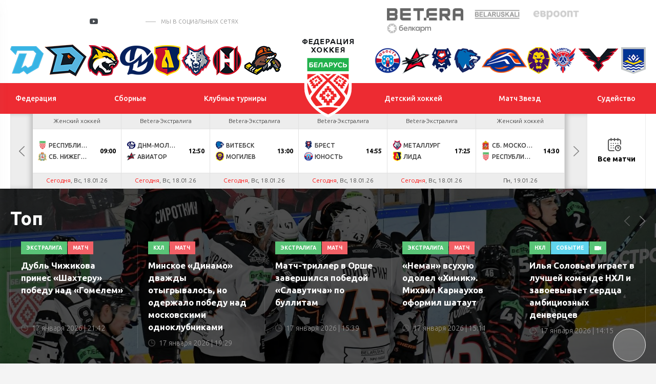

--- FILE ---
content_type: text/html; charset=UTF-8
request_url: https://hockey.by/
body_size: 76556
content:
<!DOCTYPE html>
	<html lang="ru">
	<head>

		<title>Хоккей Беларуси</title>
		<meta http-equiv="X-UA-Compatible" content="IE=edge">
		<meta name="viewport" content="width=device-width, initial-scale=1"/>
		<meta name="format-detection" content="telephone=no"/>
                <meta http-equiv="Content-Type" content="text/html; charset=UTF-8" />
<meta name="robots" content="index, follow" />
<meta name="keywords" content="Keywords" />
<meta name="description" content="Весь хоккей Беларуси: новости, видео, обзоры, статистика, матчи." />
<script data-skip-moving="true">(function(w, d, n) {var cl = "bx-core";var ht = d.documentElement;var htc = ht ? ht.className : undefined;if (htc === undefined || htc.indexOf(cl) !== -1){return;}var ua = n.userAgent;if (/(iPad;)|(iPhone;)/i.test(ua)){cl += " bx-ios";}else if (/Windows/i.test(ua)){cl += ' bx-win';}else if (/Macintosh/i.test(ua)){cl += " bx-mac";}else if (/Linux/i.test(ua) && !/Android/i.test(ua)){cl += " bx-linux";}else if (/Android/i.test(ua)){cl += " bx-android";}cl += (/(ipad|iphone|android|mobile|touch)/i.test(ua) ? " bx-touch" : " bx-no-touch");cl += w.devicePixelRatio && w.devicePixelRatio >= 2? " bx-retina": " bx-no-retina";if (/AppleWebKit/.test(ua)){cl += " bx-chrome";}else if (/Opera/.test(ua)){cl += " bx-opera";}else if (/Firefox/.test(ua)){cl += " bx-firefox";}ht.className = htc ? htc + " " + cl : cl;})(window, document, navigator);</script>


<link href="/bitrix/components/dds-group/statistic.tournir.table_all_in_one/templates/main/style.css?165814095045" type="text/css"  rel="stylesheet" />
<link href="/bitrix/components/dds-group/statistic.tournir.table_all_in_one_junior/templates/main/style.css?165814095045" type="text/css"  rel="stylesheet" />
<link href="/local/templates/test_index/css/normalize.min.css?15843571521842" type="text/css"  data-template-style="true"  rel="stylesheet" />
<link href="/local/templates/test_index/css/jquery.formstyler.min.css?15843571521783" type="text/css"  data-template-style="true"  rel="stylesheet" />
<link href="/local/templates/test_index/css/magnific-popup.css?15843571526959" type="text/css"  data-template-style="true"  rel="stylesheet" />
<link href="/local/templates/test_index/css/slick.css?15843571521729" type="text/css"  data-template-style="true"  rel="stylesheet" />
<link href="/local/templates/test_index/css/lightgallery.css?158435715224758" type="text/css"  data-template-style="true"  rel="stylesheet" />
<link href="/local/templates/test_index/css/style.css?1694068482210193" type="text/css"  data-template-style="true"  rel="stylesheet" />
<link href="/local/templates/test_index/css/calendar.css?160793305024466" type="text/css"  data-template-style="true"  rel="stylesheet" />
<link href="/local/templates/test_index/css/playoff.css?17119736214012" type="text/css"  data-template-style="true"  rel="stylesheet" />
<link href="/local/templates/test_index/css/costume.css?174179319116092" type="text/css"  data-template-style="true"  rel="stylesheet" />
<link href="/local/templates/test_index/css/modal.css?15843571522323" type="text/css"  data-template-style="true"  rel="stylesheet" />
<link href="/local/templates/test_index/css/bubles.css?15870459691551" type="text/css"  data-template-style="true"  rel="stylesheet" />
<link href="/local/templates/test_index/css/glossary.css?159551176410196" type="text/css"  data-template-style="true"  rel="stylesheet" />
<link href="/local/templates/test_index/css/matches.css?173410163444921" type="text/css"  data-template-style="true"  rel="stylesheet" />
<link href="/local/templates/test_index/css/resp.css?171095012036664" type="text/css"  data-template-style="true"  rel="stylesheet" />
<link href="/local/templates/test_index/css/icons.css?1599039566542" type="text/css"  data-template-style="true"  rel="stylesheet" />







<link href="https://fonts.googleapis.com/css?family=Ubuntu:300,300i,400,400i,500,500i,700&amp;subset=cyrillic" rel="stylesheet">
<link rel="stylesheet" href="//cdnjs.cloudflare.com/ajax/libs/jquery-datetimepicker/2.5.20/jquery.datetimepicker.min.css" />
<link rel="stylesheet" href="//cdn.datatables.net/1.10.24/css/jquery.dataTables.min.css" />
<link rel="stylesheet" href="/local/templates/test_index/css/jTable.css" />
                


		<!--[if lt IE 9]>
				<![endif]-->
	</head>
<body>

<div id="wrapper" class="wrapper">
	<header class="header" id="header">

		<div class="h-top">
			<div class="inner">
				<div class="flex valign-center align-justify">

					<div class="h-top-socials">
                        							<a href="https://vk.com/hockey_bel" target="_blank">
								<svg class="sprite s-vk">
									<use xlink:href="/local/templates/test_index/svg/svg/symbols.svg#s-vk">
									</use>
								</svg>
							</a>
                                                							<a href="https://www.facebook.com/hockey.by" target="_blank">
								<svg class="sprite s-fb">
									<use xlink:href="/local/templates/test_index/svg/svg/symbols.svg#s-fb">
									</use>
								</svg>
							</a>
                                                							<a href="https://www.instagram.com/hockey.by/" target="_blank">
								<svg class="sprite s-insta">
									<use xlink:href="/local/templates/test_index/svg/svg/symbols.svg#s-insta">
									</use>
								</svg>
							</a>
                        
                        							<a href="https://twitter.com/hockey_blr" target="_blank">
								<svg class="sprite s-tw">
									<use xlink:href="/local/templates/test_index/svg/svg/symbols.svg#s-tw">
									</use>
								</svg>
							</a>
                                                							<a href="https://www.youtube.com/channel/UCZ656FSO-sWqPnQfJOLlHhg" target="_blank" class="header-yt">
								<i></i>
								<svg class="sprite s-tw">
									<use xlink:href="/local/templates/test_index/svg/svg/symbols.svg#s-tw">
									</use>
								</svg>
							</a>
                                                                            <a href="https://t.me/hockeyby" class="header-tg" target="_blank"><i class="icon"></i></a>
                                                                            <a href="https://www.tiktok.com/@hockey.by" class="header-tik" target="_blank"><i class="icon"></i></a>
                                                                            <span class="s-title">мы в социальных сетях</span>
                        					</div>


					<div class="h-top-partners">
						<div class="flex align-right valign-center">
							
                            
	<div class="h-partners">
        			<div class="item" id="bx_3218110189_2">
				<a target="_blank" href="https://pm.by/ru/popup/registration?yclid=8608597037211975679&utm_source=context_yandex_branded&t_group=yandex&utm_content=13859663649&utm_medium=cpc&campaign_name=NONSTOP_S_BT_Брендовые%20Betera%20%28CPC%29&keyword=бетера&creative_id=0&campaign_type=type">
					<img src="/upload/iblock/d31/5pfgrw40rcvhv4180o2je8gp3s7r1uhs/%D0%B8%D0%B7%D0%BE%D0%B1%D1%80%D0%B0%D0%B6%D0%B5%D0%BD%D0%B8%D0%B5_2025-02-19_142925858.png" alt="alt">
				</a>
			</div>
        			<div class="item" id="bx_3218110189_1">
				<a target="_blank" href="https://belaruskali.by">
					<img src="/upload/iblock/f9b/belaruskali.png" alt="alt">
				</a>
			</div>
        			<div class="item" id="bx_3218110189_3">
				<a target="_blank" href="https://evroopt.by/">
					<img src="/upload/iblock/886/evroopt.png" alt="alt">
				</a>
			</div>
        			<div class="item" id="bx_3218110189_195249">
				<a target="_blank" href="https://belkart.by">
					<img src="/upload/iblock/696/fqg87luwporzz8lbfer5jhx038r1eps2/%D0%9B%D0%BE%D0%B3%D0%BE%D1%82%D0%B8%D0%BF-%D0%BD%D0%B0-%D0%BF%D0%BB%D0%B0%D1%88%D0%BA%D0%B5-1.png" alt="alt">
				</a>
			</div>
        
	</div><!--.h-partners-->
                            
							<a href="/search/" class="search-toggler">
								<svg class="sprite svg-search">
									<use xlink:href="/local/templates/test_index/svg/svg/symbols.svg#glass">
								</svg>
							</a>

						</div>
					</div>

				</div>
			</div>
		</div><!--.h-top-->

        
<div class="h-teams">
    <div class="inner">
        <div class="flex align-justify valign-center">
            <div class="h-teams-left">
                <div class="flex align-justify valign-center">

                    	                                        <div class="team-logo" id="bx_651765591_18684">
                        <a href="https://hcdinamo.by/">
                            <img src="/upload/iblock/29a/29a0c1d1ee49b799567e678f6a0992d1.png" alt="Динамо-Минск">
                            <span class="team-hint">Динамо-Минск</span>
                        </a>
                    </div>
                                        	                                        <div class="team-logo" id="bx_651765591_217013">
                        <a href="http://shinnik.hcdinamo.by">
                            <img src="/upload/iblock/1f8/sfapg80jta6anreygok0g848ykfyvo7l/D.SH__fin2.png" alt="Динамо-Шинник">
                            <span class="team-hint">Динамо-Шинник</span>
                        </a>
                    </div>
                                        	                                        <div class="team-logo" id="bx_651765591_18686">
                        <a href="https://gomel.hockey.by/">
                            <img src="/upload/iblock/7e1/7e1299a0af27a9f697c2a46e06380ce4.png" alt="Гомель">
                            <span class="team-hint">Гомель</span>
                        </a>
                    </div>
                                        	                                        <div class="team-logo" id="bx_651765591_37758">
                        <a href="https://hcmolodechno.hockey.by/">
                            <img src="/upload/iblock/c66/c66823417c1d8a434423ef46b8a0dd54.png" alt="Динамо-Молодечно">
                            <span class="team-hint">Динамо-Молодечно</span>
                        </a>
                    </div>
                                        	                                        <div class="team-logo" id="bx_651765591_18699">
                        <a href="https://lida.hockey.by/">
                            <img src="/upload/iblock/7d0/7d012612a6e21be23bb4d2f3826fb09b.png" alt="Лида">
                            <span class="team-hint">Лида</span>
                        </a>
                    </div>
                                        	                                        <div class="team-logo" id="bx_651765591_18697">
                        <a href="https://metallurg.hockey.by/">
                            <img src="/upload/iblock/3bc/3bc7381f41fa218765f4c9a423decd92.png" alt="Металлург">
                            <span class="team-hint">Металлург</span>
                        </a>
                    </div>
                                        	                                        <div class="team-logo" id="bx_651765591_18685">
                        <a href="https://neman.hockey.by/">
                            <img src="/upload/iblock/fd2/fd22069c5ccdea33c64374a9413002b1.png" alt="Неман">
                            <span class="team-hint">Неман</span>
                        </a>
                    </div>
                                        	                                        <div class="team-logo" id="bx_651765591_18689">
                        <a href="https://shahter.hockey.by/">
                            <img src="/upload/iblock/d91/d916821054974ce4e6a8c2a3d9f8a6b7.png" alt="Шахтер">
                            <span class="team-hint">Шахтер</span>
                        </a>
                    </div>
                                        	                                        	                                        	                                        	                                        	                                        	                                        	                                        	                                        	                                                        </div>
            </div><!--.h-teams-left-->

            <div class="h-teams-right">
                <div class="flex align-justify valign-center">
                                                                                                                                                                                                                                                                                                                                                                                                                                                                                                                                                                                                                            <div class="team-logo" id="bx_651765591_18687">
                                <a href="https://junost.hockey.by/">
                                    <img src="/upload/iblock/a77/a77f3a0c8cdd3f2dc4f002cfcf378813.png" alt="Юность">
                                    <span class="team-hint">Юность</span>
                                </a>
                            </div>
                                                                                                                    <div class="team-logo" id="bx_651765591_18693">
                                <a href="https://baranovichi.hockey.by/">
                                    <img src="/upload/iblock/186/gdeyvdg65xp5c033xdip4m3egnduyyq6/%D0%90%D0%B2%D0%B8%D0%B0%D1%82%D0%BE%D1%80.png" alt="Авиатор">
                                    <span class="team-hint">Авиатор</span>
                                </a>
                            </div>
                                                                                                                    <div class="team-logo" id="bx_651765591_18698">
                                <a href="https://brest.hockey.by/">
                                    <img src="/upload/iblock/58d/58d0d09c6c4e6e41789404599bb3122d.png" alt="Брест">
                                    <span class="team-hint">Брест</span>
                                </a>
                            </div>
                                                                                                                    <div class="team-logo" id="bx_651765591_18690">
                                <a href="https://vitebsk.hockey.by">
                                    <img src="/upload/iblock/eb6/eb6a2ce9e61d1efcf87d6d3858b36e11.png" alt="Витебск">
                                    <span class="team-hint">Витебск</span>
                                </a>
                            </div>
                                                                                                                    <div class="team-logo" id="bx_651765591_18692">
                                <a href="https://lokomotiv.hockey.by/">
                                    <img src="/upload/iblock/a90/a90a176a326c551a9ebcf72bbd29d3a8.png" alt="Локомотив">
                                    <span class="team-hint">Локомотив</span>
                                </a>
                            </div>
                                                                                                                    <div class="team-logo" id="bx_651765591_18696">
                                <a href="https://mogilev.hockey.by/">
                                    <img src="/upload/iblock/0cb/0cb2bd1efd94bce15e18c7d8e9d97a4c.png" alt="Могилев">
                                    <span class="team-hint">Могилев</span>
                                </a>
                            </div>
                                                                                                                    <div class="team-logo" id="bx_651765591_303142">
                                <a href="https://slavutich.hockey.by/">
                                    <img src="/upload/iblock/ed4/mvhr43q205ggbndyfry0srd7qk87bl8x/slavutich-logo-min.png" alt="Славутич">
                                    <span class="team-hint">Славутич</span>
                                </a>
                            </div>
                                                                                                                    <div class="team-logo" id="bx_651765591_18694">
                                <a href="https://pinsk.hockey.by/">
                                    <img src="/upload/iblock/d0c/d0cd2cc4dfca72cfb7722f26229ed01c.png" alt="Ястребы">
                                    <span class="team-hint">Ястребы</span>
                                </a>
                            </div>
                                                                                                                    <div class="team-logo" id="bx_651765591_18695">
                                <a href="https://hchimik.hockey.by/">
                                    <img src="/upload/iblock/949/9498e233e11fecd281b398bf88569c82.png" alt="Химик">
                                    <span class="team-hint">Химик</span>
                                </a>
                            </div>
                                                            </div>
            </div><!--.h-teams-right-->
        </div>
    </div>
</div>

        <div class="h-mid">
	<div class="inner">
		<div class="flex align-justify valign-center">
            <div class="h-mid-logo">
                <a class="logo " href="/">
                    <!-- <div class="logo-txt">Федерация хоккея</div> -->
                                        <img  src="/upload/uf/aef/aeff844791149a5cec35e5b38280b392.svg" alt="">
                </a>
            </div>
            						<ul class="h-menu h-menu-left">
                            								<li id="bx_1847241719_1">
									<a href="/federation/history/" ><span>Федерация</span></a>

                                    
										<ul>
                                            												<li><a href="/federation/history/">История</a></li>
                                            												<li><a href="/federation/struktura/">Структура</a></li>
                                            												<li><a href="/icearenas/">Ледовые арены</a></li>
                                            												<li><a href="/doc/">Официальные документы</a></li>
                                            												<li><a href="/contacts/">Контакты</a></li>
                                            												<li><a href="https://hockey.by/gossimvolika.php">Государственная символика</a></li>
                                            												<li><a href="/cooperative/">Сотрудничество</a></li>
                                            												<li><a href="https://hockey.by/doc_rules/">Правила поведения</a></li>
                                            
										</ul>
                                    								</li>


                                								<li id="bx_1847241719_3">
									<a href="/teams/natsionalnaya-sbornaya/" ><span>Сборные</span></a>

                                    
										<ul>
                                            												<li><a href="/teams/natsionalnaya-sbornaya/">Национальная</a></li>
                                            												<li><a href="/teams/molodezhnaya-u20/">Молодежная U20</a></li>
                                            												<li><a href="/teams/yuniorskaya-u18/">Юниорская U18</a></li>
                                            												<li><a href="/teams/yuniorskaya-u17/">Юношеская U17</a></li>
                                            												<li><a href="/teams/yuniorskaya-u16/">Юношеская U16</a></li>
                                            												<li><a href="/teams/women/">Женский хоккей</a></li>
                                            												<li><a href="https://hockey.by/teams/kalendar-sbornykh/">Календарь сборных</a></li>
                                            
										</ul>
                                    								</li>


                                								<li id="bx_1847241719_4">
									<a href="/natsionalnyy-chempionat/ekstraliga-a/" ><span>Клубные турниры</span></a>

                                    
										<ul>
                                            												<li><a href="/natsionalnyy-chempionat/ekstraliga-a/">Экстралига</a></li>
                                            												<li><a href="/natsionalnyy-chempionat/vysshaya-liga/">Высшая лига</a></li>
                                            												<li><a href="/natsionalnyy-chempionat/kubok-ruslana-saleya/">Кубок Руслана Салея</a></li>
                                            												<li><a href="/natsionalnyy-chempionat/kubok-tsyplakova/">Кубок Цыплакова</a></li>
                                            												<li><a href="https://hockey.by/natsionalnyy-chempionat/womenshockey/">Женская лига</a></li>
                                            												<li><a href="https://hockey.by/closing-ceremony/">Церемония закрытия</a></li>
                                            												<li><a href="/kvalifikatsionnye-predlozheniya/">Квалификационные предложения</a></li>
                                            
										</ul>
                                    								</li>


                                						</ul>
                    						<ul class="h-menu h-menu-right">
                            								<li id="bx_1847241719_5">
									<a href="/junior/hockey_schools/" ><span>Детский хоккей</span></a>

                                    
										<ul>
                                            												<li><a href="/junior/hockey_schools/">Хоккейные школы</a></li>
                                            												<li><a href="/glossary/">База упражнений</a></li>
                                            												<li><a href="/junior/hockey_data/">Методика подготовки</a></li>
                                            												<li><a href="https://hockey.by/proekt-pyat-zvezd/">Проект «Пять звезд»</a></li>
                                            												<li><a href="https://hockey.by/statistic_junior/playoff/?competition=20-21">Турнирные таблицы</a></li>
                                            
										</ul>
                                    								</li>


                                								<li id="bx_1847241719_3476">
									<a href="/match-zvyozd/" ><span>Матч Звезд</span></a>

                                    								</li>


                                								<li id="bx_1847241719_3128">
									<a href="/referees/" ><span>Судейство</span></a>

                                    
										<ul>
                                            												<li><a href="/hochustatarbitrom/">Как стать хоккейным арбитром?</a></li>
                                            												<li><a href="/referees/">Судьи ОЧБ</a></li>
                                            												<li><a href="/referees/doc/">Методические пособия</a></li>
                                            												<li><a href="https://hockey.by/referees/zapros-na-rassmotrenie-igrovogo-epizoda.php">Запрос на рассмотрение игрового эпизода в ОЧБ</a></li>
                                            												<li><a href="https://hockey.by/disqualification">Дисквалификации ОПРБ и РС</a></li>
                                            
										</ul>
                                    								</li>


                                						</ul>
                    		</div>
	</div>
</div><!--.h-mid-->
        
    <div class="h-bottom">
        <div class="inner">
            <div class="h-new-schedule">
                <div class="slick-new-schedule">

                                                                    
                        <div class="hsc-item hsc-completed" id="bx_2109608337_357184" data-time="16.01.26">


                            
                            <a href="/gamecenter/357184/" class="hsc-link" target="_blank" >
                                <div class="hsc-league">Betera-Экстралига</div>
                                <div class="hsc-match">
                                    <div class="hsc-team  hsc-winner">
                                                                                    <img src="/cache/upload/iblock/361/3614c3f3bd3308999afc6d3047ae73c0-24x24.png" alt="" class="hsc-team-logo">
                                        

                                        <span class="hsc-team-name">Витебск</span>
                                                                                    <span class="hsc-team-points">3</span>
                                                                            </div>
                                    <div class="hsc-team  hsc-winner">
                                                                                    <img src="/cache/upload/iblock/02d/y9f6oqpi65n73eb2oe8qzma8enhl1fsz/567-24x24.png" alt="" class="hsc-team-logo">
                                                                                <span class="hsc-team-name">Могилев</span>
                                                                                    <span class="hsc-team-points">2</span>
                                                                            </div>
                                    
                                                                    </div>
                                                                                                                                                                                    <div class="hsc-date">Пт, 16.01.26</div>
                                                            </a>
                        </div>

                                                                    
                        <div class="hsc-item hsc-completed" id="bx_2109608337_357178" data-time="16.01.26">


                            
                            <a href="/gamecenter/357178/" class="hsc-link" target="_blank" >
                                <div class="hsc-league">Betera-Экстралига</div>
                                <div class="hsc-match">
                                    <div class="hsc-team  hsc-winner">
                                                                                    <img src="/cache/upload/iblock/a40/deaag5wqmmwunfyv1q95wcgra9oxo74x/Без имени-1-24x24.png" alt="" class="hsc-team-logo">
                                        

                                        <span class="hsc-team-name">ДНМ-Молодечно</span>
                                                                                    <span class="hsc-team-points">6</span>
                                                                            </div>
                                    <div class="hsc-team  hsc-winner">
                                                                                    <img src="/cache/upload/iblock/92c/ieddtuhvxxs5odez4hublbj3y7e0e5cd/Без названия (49)-24x24.png" alt="" class="hsc-team-logo">
                                                                                <span class="hsc-team-name">Авиатор</span>
                                                                                    <span class="hsc-team-points">0</span>
                                                                            </div>
                                    
                                                                    </div>
                                                                                                                                                                                    <div class="hsc-date">Пт, 16.01.26</div>
                                                            </a>
                        </div>

                                                                    
                        <div class="hsc-item hsc-completed" id="bx_2109608337_357180" data-time="16.01.26">


                            
                            <a href="/gamecenter/357180/" class="hsc-link" target="_blank" >
                                <div class="hsc-league">Betera-Экстралига</div>
                                <div class="hsc-match">
                                    <div class="hsc-team  ">
                                                                                    <img src="/cache/upload/iblock/181/181d0fcf734102174ea0fa177c215689-24x24.png" alt="" class="hsc-team-logo">
                                        

                                        <span class="hsc-team-name">Металлург</span>
                                                                                    <span class="hsc-team-points">2</span>
                                                                            </div>
                                    <div class="hsc-team ">
                                                                                    <img src="/cache/upload/iblock/21d/ybrvgjlfk6yq2sdmkuy8pjtjit02kift/345-24x24.png" alt="" class="hsc-team-logo">
                                                                                <span class="hsc-team-name">Лида</span>
                                                                                    <span class="hsc-team-points">3</span>
                                                                            </div>
                                    
                                                                            <div class="hsc-match-extd">
                                            <div class="hsc-match-circle"> ОТ</div>
                                        </div>
                                                                    </div>
                                                                                                                                                                                    <div class="hsc-date">Пт, 16.01.26</div>
                                                            </a>
                        </div>

                                                                    
                        <div class="hsc-item hsc-completed" id="bx_2109608337_357182" data-time="16.01.26">


                            
                            <a href="/gamecenter/357182/" class="hsc-link" target="_blank" >
                                <div class="hsc-league">Betera-Экстралига</div>
                                <div class="hsc-match">
                                    <div class="hsc-team  hsc-winner">
                                                                                    <img src="/cache/upload/iblock/d17/tb6tqsbv09lkehfezvjdf9862jmv6mwd/Без названия (29)-24x24.png" alt="" class="hsc-team-logo">
                                        

                                        <span class="hsc-team-name">Брест</span>
                                                                                    <span class="hsc-team-points">4</span>
                                                                            </div>
                                    <div class="hsc-team  hsc-winner">
                                                                                    <img src="/cache/upload/iblock/c93/c935df386807567e65b309cb44c9eae1-24x24.png" alt="" class="hsc-team-logo">
                                                                                <span class="hsc-team-name">Юность</span>
                                                                                    <span class="hsc-team-points">3</span>
                                                                            </div>
                                    
                                                                            <div class="hsc-match-extd">
                                            <div class="hsc-match-circle"> Бул</div>
                                        </div>
                                                                    </div>
                                                                                                                                                                                    <div class="hsc-date">Пт, 16.01.26</div>
                                                            </a>
                        </div>

                                                                    
                        <div class="hsc-item hsc-completed" id="bx_2109608337_357186" data-time="17.01.26">


                            
                            <a href="/gamecenter/357186/" class="hsc-link" target="_blank" >
                                <div class="hsc-league">Betera-Экстралига</div>
                                <div class="hsc-match">
                                    <div class="hsc-team  ">
                                                                                    <img src="/cache/upload/iblock/2e5/8vqi8pu7d1o0m321oo4lww2u064xftks/2345-24x24.png" alt="" class="hsc-team-logo">
                                        

                                        <span class="hsc-team-name">Локомотив</span>
                                                                                    <span class="hsc-team-points">4</span>
                                                                            </div>
                                    <div class="hsc-team ">
                                                                                    <img src="/cache/upload/iblock/bad/n148ev8oa241mwm718v0f8bep1hm4xrl/slavutich-logo-24x24.png" alt="" class="hsc-team-logo">
                                                                                <span class="hsc-team-name">Славутич</span>
                                                                                    <span class="hsc-team-points">5</span>
                                                                            </div>
                                    
                                                                            <div class="hsc-match-extd">
                                            <div class="hsc-match-circle"> Бул</div>
                                        </div>
                                                                    </div>
                                                                                                                                                                                    <div class="hsc-date">Сб, 17.01.26</div>
                                                            </a>
                        </div>

                                                                    
                        <div class="hsc-item hsc-completed" id="bx_2109608337_357188" data-time="17.01.26">


                            
                            <a href="/gamecenter/357188/" class="hsc-link" target="_blank" >
                                <div class="hsc-league">Betera-Экстралига</div>
                                <div class="hsc-match">
                                    <div class="hsc-team  hsc-winner">
                                                                                    <img src="/cache/upload/iblock/3c1/3c11145121f7db55d5a9c897e81b3f99-24x24.png" alt="" class="hsc-team-logo">
                                        

                                        <span class="hsc-team-name">Неман</span>
                                                                                    <span class="hsc-team-points">4</span>
                                                                            </div>
                                    <div class="hsc-team  hsc-winner">
                                                                                    <img src="/cache/upload/iblock/c10/pig2msi8ykandwya0qdvsapc457zceyi/456-24x24.png" alt="" class="hsc-team-logo">
                                                                                <span class="hsc-team-name">Химик</span>
                                                                                    <span class="hsc-team-points">0</span>
                                                                            </div>
                                    
                                                                    </div>
                                                                                                                                                                                    <div class="hsc-date">Сб, 17.01.26</div>
                                                            </a>
                        </div>

                                                                    
                        <div class="hsc-item hsc-completed" id="bx_2109608337_361979" data-time="17.01.26">


                            
                            <a href="/gamecenter/361979/" class="hsc-link" target="_blank" >
                                <div class="hsc-league">КХЛ</div>
                                <div class="hsc-match">
                                    <div class="hsc-team  ">
                                                                                    <img src="/cache/upload/iblock/dd2/ОХК_Динамо_Москва-24x24.png" alt="" class="hsc-team-logo">
                                        

                                        <span class="hsc-team-name">Динамо М</span>
                                                                                    <span class="hsc-team-points">2</span>
                                                                            </div>
                                    <div class="hsc-team ">
                                                                                    <img src="/cache/upload/iblock/946/9u6l7uqz6nq6iowvvrpqrlpdmj0rqeh6/logo-main-24x24.png" alt="" class="hsc-team-logo">
                                                                                <span class="hsc-team-name">Динамо Мн</span>
                                                                                    <span class="hsc-team-points">3</span>
                                                                            </div>
                                    
                                                                                                                
                                                                    </div>
                                                                                                                                                                                    <div class="hsc-date">Сб, 17.01.26</div>
                                                            </a>
                        </div>

                                                                    
                        <div class="hsc-item hsc-completed" id="bx_2109608337_357190" data-time="17.01.26">


                            
                            <a href="/gamecenter/357190/" class="hsc-link" target="_blank" >
                                <div class="hsc-league">Betera-Экстралига</div>
                                <div class="hsc-match">
                                    <div class="hsc-team  ">
                                                                                    <img src="/cache/upload/iblock/b93/txg9uf9wfz0lkwulr3x2gnifm4zm7mxu/Гомель1-24x24.png" alt="" class="hsc-team-logo">
                                        

                                        <span class="hsc-team-name">Гомель</span>
                                                                                    <span class="hsc-team-points">1</span>
                                                                            </div>
                                    <div class="hsc-team ">
                                                                                    <img src="/cache/upload/iblock/b32/ij6ijsgo4zqdyhx40jo6bhafvl9spci3/12345-24x24.png" alt="" class="hsc-team-logo">
                                                                                <span class="hsc-team-name">Шахтер</span>
                                                                                    <span class="hsc-team-points">2</span>
                                                                            </div>
                                    
                                                                    </div>
                                                                                                                                                                                    <div class="hsc-date">Сб, 17.01.26</div>
                                                            </a>
                        </div>

                                                                    
                        <div class="hsc-item " id="bx_2109608337_396238" data-time="18.01.26">


                            
                            <a href="/gamecenter/396238/" class="hsc-link" target="_blank" >
                                <div class="hsc-league">Женский хоккей</div>
                                <div class="hsc-match">
                                    <div class="hsc-team  ">
                                                                                    <img src="/cache/upload/iblock/8d9/x1q5plagn0aa9w5b21p4380syuj4n2z2/ФХБ-24x24.png" alt="" class="hsc-team-logo">
                                        

                                        <span class="hsc-team-name">Республика Беларусь W/U15</span>
                                                                            </div>
                                    <div class="hsc-team ">
                                                                                    <img src="/cache/upload/iblock/93c/h4ooltbyliu04ojv8rzchb14r276500v/Coat_of_arms_of_Nizhny_Novgorod_Region.svg-24x24.png" alt="" class="hsc-team-logo">
                                                                                <span class="hsc-team-name">Сб. Нижегородской обл. W/U15</span>
                                                                            </div>
                                    
                                                                            <div class="hsc-match-extd">
                                            <div class="hsc-match-time">09:00</div>
                                        </div>
                                                                        </div>
                                                                                                                                                                                    <div class="hsc-date"><span class="tq_red">Сегодня</span>, Вс, 18.01.26</div>
                                                            </a>
                        </div>

                                                                    
                        <div class="hsc-item " id="bx_2109608337_357192" data-time="18.01.26">


                            
                            <a href="/gamecenter/357192/" class="hsc-link" target="_blank" >
                                <div class="hsc-league">Betera-Экстралига</div>
                                <div class="hsc-match">
                                    <div class="hsc-team  ">
                                                                                    <img src="/cache/upload/iblock/a40/deaag5wqmmwunfyv1q95wcgra9oxo74x/Без имени-1-24x24.png" alt="" class="hsc-team-logo">
                                        

                                        <span class="hsc-team-name">ДНМ-Молодечно</span>
                                                                            </div>
                                    <div class="hsc-team ">
                                                                                    <img src="/cache/upload/iblock/92c/ieddtuhvxxs5odez4hublbj3y7e0e5cd/Без названия (49)-24x24.png" alt="" class="hsc-team-logo">
                                                                                <span class="hsc-team-name">Авиатор</span>
                                                                            </div>
                                    
                                                                            <div class="hsc-match-extd">
                                            <div class="hsc-match-time">12:50</div>
                                        </div>
                                                                        </div>
                                                                                                                                                                                    <div class="hsc-date"><span class="tq_red">Сегодня</span>, Вс, 18.01.26</div>
                                                            </a>
                        </div>

                                                                    
                        <div class="hsc-item " id="bx_2109608337_357198" data-time="18.01.26">


                            
                            <a href="/gamecenter/357198/" class="hsc-link" target="_blank" >
                                <div class="hsc-league">Betera-Экстралига</div>
                                <div class="hsc-match">
                                    <div class="hsc-team  ">
                                                                                    <img src="/cache/upload/iblock/361/3614c3f3bd3308999afc6d3047ae73c0-24x24.png" alt="" class="hsc-team-logo">
                                        

                                        <span class="hsc-team-name">Витебск</span>
                                                                            </div>
                                    <div class="hsc-team ">
                                                                                    <img src="/cache/upload/iblock/02d/y9f6oqpi65n73eb2oe8qzma8enhl1fsz/567-24x24.png" alt="" class="hsc-team-logo">
                                                                                <span class="hsc-team-name">Могилев</span>
                                                                            </div>
                                    
                                                                            <div class="hsc-match-extd">
                                            <div class="hsc-match-time">13:00</div>
                                        </div>
                                                                        </div>
                                                                                                                                                                                    <div class="hsc-date"><span class="tq_red">Сегодня</span>, Вс, 18.01.26</div>
                                                            </a>
                        </div>

                                                                    
                        <div class="hsc-item " id="bx_2109608337_357196" data-time="18.01.26">


                            
                            <a href="/gamecenter/357196/" class="hsc-link" target="_blank" >
                                <div class="hsc-league">Betera-Экстралига</div>
                                <div class="hsc-match">
                                    <div class="hsc-team  ">
                                                                                    <img src="/cache/upload/iblock/d17/tb6tqsbv09lkehfezvjdf9862jmv6mwd/Без названия (29)-24x24.png" alt="" class="hsc-team-logo">
                                        

                                        <span class="hsc-team-name">Брест</span>
                                                                            </div>
                                    <div class="hsc-team ">
                                                                                    <img src="/cache/upload/iblock/c93/c935df386807567e65b309cb44c9eae1-24x24.png" alt="" class="hsc-team-logo">
                                                                                <span class="hsc-team-name">Юность</span>
                                                                            </div>
                                    
                                                                            <div class="hsc-match-extd">
                                            <div class="hsc-match-time">14:55</div>
                                        </div>
                                                                        </div>
                                                                                                                                                                                    <div class="hsc-date"><span class="tq_red">Сегодня</span>, Вс, 18.01.26</div>
                                                            </a>
                        </div>

                                                                    
                        <div class="hsc-item " id="bx_2109608337_357194" data-time="18.01.26">


                            
                            <a href="/gamecenter/357194/" class="hsc-link" target="_blank" >
                                <div class="hsc-league">Betera-Экстралига</div>
                                <div class="hsc-match">
                                    <div class="hsc-team  ">
                                                                                    <img src="/cache/upload/iblock/181/181d0fcf734102174ea0fa177c215689-24x24.png" alt="" class="hsc-team-logo">
                                        

                                        <span class="hsc-team-name">Металлург</span>
                                                                            </div>
                                    <div class="hsc-team ">
                                                                                    <img src="/cache/upload/iblock/21d/ybrvgjlfk6yq2sdmkuy8pjtjit02kift/345-24x24.png" alt="" class="hsc-team-logo">
                                                                                <span class="hsc-team-name">Лида</span>
                                                                            </div>
                                    
                                                                            <div class="hsc-match-extd">
                                            <div class="hsc-match-time">17:25</div>
                                        </div>
                                                                        </div>
                                                                                                                                                                                    <div class="hsc-date"><span class="tq_red">Сегодня</span>, Вс, 18.01.26</div>
                                                            </a>
                        </div>

                                                                    
                        <div class="hsc-item " id="bx_2109608337_396250" data-time="19.01.26">


                            
                            <a href="/gamecenter/396250/" class="hsc-link" target="_blank" >
                                <div class="hsc-league">Женский хоккей</div>
                                <div class="hsc-match">
                                    <div class="hsc-team  ">
                                                                                    <img src="/cache/upload/iblock/553/vu3xo6lmdyzvb8f2gqlvas9bwtfngczp/Coat_of_arms_of_Moscow_Oblast_FULL.svg-24x24.png" alt="" class="hsc-team-logo">
                                        

                                        <span class="hsc-team-name">Сб. Московской обл. W/U15</span>
                                                                            </div>
                                    <div class="hsc-team ">
                                                                                    <img src="/cache/upload/iblock/8d9/x1q5plagn0aa9w5b21p4380syuj4n2z2/ФХБ-24x24.png" alt="" class="hsc-team-logo">
                                                                                <span class="hsc-team-name">Республика Беларусь W/U15</span>
                                                                            </div>
                                    
                                                                            <div class="hsc-match-extd">
                                            <div class="hsc-match-time">14:30</div>
                                        </div>
                                                                        </div>
                                                                                                                                                                                    <div class="hsc-date">Пн, 19.01.26</div>
                                                            </a>
                        </div>

                                                                    
                        <div class="hsc-item " id="bx_2109608337_358715" data-time="19.01.26">


                            
                            <a href="/gamecenter/358715/" class="hsc-link" target="_blank" >
                                <div class="hsc-league">Betera-Высшая лига</div>
                                <div class="hsc-match">
                                    <div class="hsc-team  ">
                                                                                    <img src="/cache/upload/iblock/3f0/3f040c44e4d2fbcb88e5e8774ba0ca60-24x24.png" alt="" class="hsc-team-logo">
                                        

                                        <span class="hsc-team-name">Нефтехимик</span>
                                                                            </div>
                                    <div class="hsc-team ">
                                                                                    <img src="/cache/upload/iblock/288/tdn50o0b8ewcvuw1m0y5pa1ihacxn4kf/Олимпик-24x24.png" alt="" class="hsc-team-logo">
                                                                                <span class="hsc-team-name">ДНМ-Олимпик</span>
                                                                            </div>
                                    
                                                                            <div class="hsc-match-extd">
                                            <div class="hsc-match-time">17:00</div>
                                        </div>
                                                                        </div>
                                                                                                                                                                                    <div class="hsc-date">Пн, 19.01.26</div>
                                                            </a>
                        </div>

                                                                    
                        <div class="hsc-item " id="bx_2109608337_358725" data-time="19.01.26">


                            
                            <a href="/gamecenter/358725/" class="hsc-link" target="_blank" >
                                <div class="hsc-league">Betera-Высшая лига</div>
                                <div class="hsc-match">
                                    <div class="hsc-team  ">
                                                                                    <img src="/cache/upload/iblock/0d8/0d8042f3d0542aa092a1a7991444d307-24x24.png" alt="" class="hsc-team-logo">
                                        

                                        <span class="hsc-team-name">Медведи</span>
                                                                            </div>
                                    <div class="hsc-team ">
                                                                                    <img src="/cache/upload/iblock/3d8/3d8ad0398a371d50c8a4720106a1b3ee-24x24.png" alt="" class="hsc-team-logo">
                                                                                <span class="hsc-team-name">Прогресс</span>
                                                                            </div>
                                    
                                                                            <div class="hsc-match-extd">
                                            <div class="hsc-match-time">17:00</div>
                                        </div>
                                                                        </div>
                                                                                                                                                                                    <div class="hsc-date">Пн, 19.01.26</div>
                                                            </a>
                        </div>

                                                                    
                        <div class="hsc-item " id="bx_2109608337_358717" data-time="19.01.26">


                            
                            <a href="/gamecenter/358717/" class="hsc-link" target="_blank" >
                                <div class="hsc-league">Betera-Высшая лига</div>
                                <div class="hsc-match">
                                    <div class="hsc-team  ">
                                                                                    <img src="/cache/upload/iblock/ca1/ca15037d5a71dfc43276d5900f1adc55-24x24.png" alt="" class="hsc-team-logo">
                                        

                                        <span class="hsc-team-name">Юниор</span>
                                                                            </div>
                                    <div class="hsc-team ">
                                                                                    <img src="/cache/upload/iblock/1ef/1hf8rrtxozespgfv6lqpasj76nbgi7ac/U18-24x24.png" alt="" class="hsc-team-logo">
                                                                                <span class="hsc-team-name">U18</span>
                                                                            </div>
                                    
                                                                            <div class="hsc-match-extd">
                                            <div class="hsc-match-time">18:00</div>
                                        </div>
                                                                        </div>
                                                                                                                                                                                    <div class="hsc-date">Пн, 19.01.26</div>
                                                            </a>
                        </div>

                                                                    
                        <div class="hsc-item " id="bx_2109608337_358721" data-time="19.01.26">


                            
                            <a href="/gamecenter/358721/" class="hsc-link" target="_blank" >
                                <div class="hsc-league">Betera-Высшая лига</div>
                                <div class="hsc-match">
                                    <div class="hsc-team  ">
                                                                                    <img src="/cache/upload/iblock/815/ekdbz6ufxva4gj2ar3t0xd1r8slzz0vh/Соболь-24x24.png" alt="" class="hsc-team-logo">
                                        

                                        <span class="hsc-team-name">Соболь</span>
                                                                            </div>
                                    <div class="hsc-team ">
                                                                                    <img src="/cache/upload/iblock/c4a/c4a656d781fa65eebfa7e3748aafc3fb-24x24.png" alt="" class="hsc-team-logo">
                                                                                <span class="hsc-team-name">Львы</span>
                                                                            </div>
                                    
                                                                            <div class="hsc-match-extd">
                                            <div class="hsc-match-time">18:00</div>
                                        </div>
                                                                        </div>
                                                                                                                                                                                    <div class="hsc-date">Пн, 19.01.26</div>
                                                            </a>
                        </div>

                                                                    
                        <div class="hsc-item " id="bx_2109608337_358719" data-time="19.01.26">


                            
                            <a href="/gamecenter/358719/" class="hsc-link" target="_blank" >
                                <div class="hsc-league">Betera-Высшая лига</div>
                                <div class="hsc-match">
                                    <div class="hsc-team  ">
                                                                                    <img src="/cache/upload/iblock/8eb/fwy0cl9tkbg93qsxspk42tiid4y02yyd/U17-24x24.png" alt="" class="hsc-team-logo">
                                        

                                        <span class="hsc-team-name">U17</span>
                                                                            </div>
                                    <div class="hsc-team ">
                                                                                    <img src="/cache/upload/iblock/1eb/1eb183ae4efde3a323f3664d2b68e188-24x24.png" alt="" class="hsc-team-logo">
                                                                                <span class="hsc-team-name">Рыси</span>
                                                                            </div>
                                    
                                                                            <div class="hsc-match-extd">
                                            <div class="hsc-match-time">18:00</div>
                                        </div>
                                                                        </div>
                                                                                                                                                                                    <div class="hsc-date">Пн, 19.01.26</div>
                                                            </a>
                        </div>

                                                                    
                        <div class="hsc-item " id="bx_2109608337_358713" data-time="19.01.26">


                            
                            <a href="/gamecenter/358713/" class="hsc-link" target="_blank" >
                                <div class="hsc-league">Betera-Высшая лига</div>
                                <div class="hsc-match">
                                    <div class="hsc-team  ">
                                                                                    <img src="/cache/upload/iblock/27f/sdklufvo5zyz2orbeckrjzfj2kqn4msp/Без названия (46)-24x24.png" alt="" class="hsc-team-logo">
                                        

                                        <span class="hsc-team-name">Ястребы</span>
                                                                            </div>
                                    <div class="hsc-team ">
                                                                                    <img src="/cache/upload/iblock/ce2/y2k122ji8898ti34yqsb6zvt9yh9dfv4/Локомотив-24x24.png" alt="" class="hsc-team-logo">
                                                                                <span class="hsc-team-name">Локо</span>
                                                                            </div>
                                    
                                                                            <div class="hsc-match-extd">
                                            <div class="hsc-match-time">18:00</div>
                                        </div>
                                                                        </div>
                                                                                                                                                                                    <div class="hsc-date">Пн, 19.01.26</div>
                                                            </a>
                        </div>

                                                                    
                        <div class="hsc-item " id="bx_2109608337_358723" data-time="19.01.26">


                            
                            <a href="/gamecenter/358723/" class="hsc-link" target="_blank" >
                                <div class="hsc-league">Betera-Высшая лига</div>
                                <div class="hsc-match">
                                    <div class="hsc-team  ">
                                                                                    <img src="/cache/upload/iblock/492/kthtul00x5p3domu8ousvwrhevu5myr5/photo_2024-08-02_13-34-49-removebg-preview-24x24.png" alt="" class="hsc-team-logo">
                                        

                                        <span class="hsc-team-name">Рыцари</span>
                                                                            </div>
                                    <div class="hsc-team ">
                                                                                    <img src="/cache/upload/iblock/6e7/7m5hkxsuzj1w8natqyd0b2x1twzddupm/Беосталь-24x24.png" alt="" class="hsc-team-logo">
                                                                                <span class="hsc-team-name">Белсталь</span>
                                                                            </div>
                                    
                                                                            <div class="hsc-match-extd">
                                            <div class="hsc-match-time">19:00</div>
                                        </div>
                                                                        </div>
                                                                                                                                                                                    <div class="hsc-date">Пн, 19.01.26</div>
                                                            </a>
                        </div>

                                                                    
                        <div class="hsc-item " id="bx_2109608337_389957" data-time="19.01.26">


                            
                            <a href="/gamecenter/389957/" class="hsc-link" target="_blank" >
                                <div class="hsc-league">OLIMPBET - МХЛ</div>
                                <div class="hsc-match">
                                    <div class="hsc-team  ">
                                                                                    <img src="/cache/upload/iblock/072/o1epuh085o0ix38m8g8tgh4kcnndt5e3/1693821386878607-24x24.png" alt="" class="hsc-team-logo">
                                        

                                        <span class="hsc-team-name">ДНМ-Шинник</span>
                                                                            </div>
                                    <div class="hsc-team ">
                                                                                    <img src="/cache/upload/iblock/efb/s0owo2nrerqqzxk30go5dmqpjg53nkse/200 (2)-24x24.png" alt="" class="hsc-team-logo">
                                                                                <span class="hsc-team-name">Академия СКА</span>
                                                                            </div>
                                    
                                                                            <div class="hsc-match-extd">
                                            <div class="hsc-match-time">19:00</div>
                                        </div>
                                                                        </div>
                                                                                                                                                                                    <div class="hsc-date">Пн, 19.01.26</div>
                                                            </a>
                        </div>

                                                                    
                        <div class="hsc-item " id="bx_2109608337_361981" data-time="19.01.26">


                            
                            <a href="/gamecenter/361981/" class="hsc-link" target="_blank" >
                                <div class="hsc-league">КХЛ</div>
                                <div class="hsc-match">
                                    <div class="hsc-team  ">
                                                                                    <img src="/cache/upload/iblock/735/0j91jubkvr7dzwv0745qheitni7fldwz/47-24x24.png" alt="" class="hsc-team-logo">
                                        

                                        <span class="hsc-team-name">СКА</span>
                                                                            </div>
                                    <div class="hsc-team ">
                                                                                    <img src="/cache/upload/iblock/946/9u6l7uqz6nq6iowvvrpqrlpdmj0rqeh6/logo-main-24x24.png" alt="" class="hsc-team-logo">
                                                                                <span class="hsc-team-name">Динамо Мн</span>
                                                                            </div>
                                    
                                                                            <div class="hsc-match-extd">
                                            <div class="hsc-match-time">19:30</div>
                                        </div>
                                                                        </div>
                                                                                                                                                                                    <div class="hsc-date">Пн, 19.01.26</div>
                                                            </a>
                        </div>

                    
                </div><!--.slick-schedule-->
                <div class="to-schedule-link">
                    <a href="https://hockey.by/calendar/">
                        <i class="i-calendar-big"></i>
                        <span>Все матчи</span>
                    </a>
                </div>
            </div>
        </div>
    </div><!--.h-bottom-->



	</header>

	<div id="middle">
	<div id="container" class="container">


	<div class="inner">










    </div><!--.inner-->



<div class="section top-news js-bg-added" >

    <div class="top-news-back" style="background-image: url(/upload/iblock/b56/q3jn35go7ce3ps6gz0udmng2vs1ek3t0/1.jpg)"></div>
    <div class="inner">

        <div class="h1">Топ</div>

        <div class="slick-top-news">
                        <div class="slick-top-item" data-background="/upload/iblock/b56/q3jn35go7ce3ps6gz0udmng2vs1ek3t0/1.jpg" id="bx_1373509569_396699">
                <div class="stickers">
                                    
                    <a href="/news/" class="sticker green">Экстралига</a>
                    <a href="/news/match/" class="sticker  red">Матч</a>
                                    </div>
                <div class="title"><a href="/news/match/news396699.html">Дубль Чижикова принес «Шахтеру» победу над «Гомелем»</a></div>
                <div class="date">
                    <i class="i-clock-gray"></i>17 января 2026 | 21:42                </div>
            </div>
                        <div class="slick-top-item" data-background="/upload/iblock/f56/4g2o0xvvzuvhf7sg77huyarpcf0a67tu/1.jpg" id="bx_1373509569_396686">
                <div class="stickers">
                                    
                    <a href="/news/" class="sticker green">КХЛ</a>
                    <a href="/news/match/" class="sticker  red">Матч</a>
                                    </div>
                <div class="title"><a href="/news/match/news396686.html">Минское «Динамо» дважды отыгрывалось, но одержало победу над московскими одноклубниками</a></div>
                <div class="date">
                    <i class="i-clock-gray"></i>17 января 2026 | 19:29                </div>
            </div>
                        <div class="slick-top-item" data-background="/upload/iblock/e94/u51zou2lwl2cwwak900o1k1z115l8rpj/411.jpg" id="bx_1373509569_396670">
                <div class="stickers">
                                    
                    <a href="/news/" class="sticker green">Экстралига</a>
                    <a href="/news/match/" class="sticker  red">Матч</a>
                                    </div>
                <div class="title"><a href="/news/match/news396670.html">Матч-триллер в Орше завершился победой «Славутича» по буллитам</a></div>
                <div class="date">
                    <i class="i-clock-gray"></i>17 января 2026 | 15:39                </div>
            </div>
                        <div class="slick-top-item" data-background="/upload/iblock/4f3/wszaencfsh9929ybsa1feh22u9vy5fqo/611.jpg" id="bx_1373509569_396672">
                <div class="stickers">
                                    
                    <a href="/news/" class="sticker green">Экстралига</a>
                    <a href="/news/match/" class="sticker  red">Матч</a>
                                    </div>
                <div class="title"><a href="/news/match/news396672.html">«Неман» всухую одолел «Химик». Михаил Карнаухов оформил шатаут</a></div>
                <div class="date">
                    <i class="i-clock-gray"></i>17 января 2026 | 15:11                </div>
            </div>
                        <div class="slick-top-item" data-background="/upload/iblock/bd0/btcr0y5ejp65zgmo7k57o248v7yw18ss/1-1.jpg" id="bx_1373509569_396662">
                <div class="stickers">
                                    
                    <a href="/news/" class="sticker green">НХЛ</a>
                    <a href="/news/sobytie/" class="sticker  blue">Событие</a>
                    <span class="sticker"><i class="i-video"></i></span>                </div>
                <div class="title"><a href="/news/sobytie/news396662.html">Илья Соловьев играет в лучшей команде НХЛ и завоевывает сердца амбициозных денверцев</a></div>
                <div class="date">
                    <i class="i-clock-gray"></i>17 января 2026 | 14:15                </div>
            </div>
                        <div class="slick-top-item" data-background="/upload/iblock/fbf/64v3elduf0t5dnowh48waynswt8vqhk3/3974.jpg" id="bx_1373509569_396640">
                <div class="stickers">
                                    
                    <a href="/news/" class="sticker green">КХЛ</a>
                    <a href="/news/match/" class="sticker  red">Матч</a>
                                    </div>
                <div class="title"><a href="/news/match/news396640.html">Минское «Динамо» встретится в гостях с московскими одноклубниками</a></div>
                <div class="date">
                    <i class="i-clock-gray"></i>17 января 2026 | 09:30                </div>
            </div>
                        <div class="slick-top-item" data-background="/upload/iblock/f41/itld74d5jhda9djr9wf3z58ins5jt4z5/19.jpg" id="bx_1373509569_396614">
                <div class="stickers">
                                    
                    <a href="/news/" class="sticker green">Экстралига</a>
                    <a href="/news/match/" class="sticker  red">Матч</a>
                                    </div>
                <div class="title"><a href="/news/match/news396614.html">«Брест» отыгрался с 0:3 и по буллитам победил «Юность»</a></div>
                <div class="date">
                    <i class="i-clock-gray"></i>16 января 2026 | 22:45                </div>
            </div>
                        <div class="slick-top-item" data-background="/upload/iblock/a76/b2yf3jfdbxzj99h1ggf0qmbg6ut3nv8z/01.jpg" id="bx_1373509569_396609">
                <div class="stickers">
                                    
                    <a href="/news/" class="sticker green">Экстралига</a>
                    <a href="/news/match/" class="sticker  red">Матч</a>
                                    </div>
                <div class="title"><a href="/news/match/news396609.html">Хет-трик Кушникова помог «Лиде» совершить камбэк с 0:2 и в овертайме вырвать победу у «Металлурга»</a></div>
                <div class="date">
                    <i class="i-clock-gray"></i>16 января 2026 | 21:45                </div>
            </div>
                        <div class="slick-top-item" data-background="/upload/iblock/b29/1drvobruk5q6h1jy947364sgeasibufm/13.JPG" id="bx_1373509569_396608">
                <div class="stickers">
                                    
                    <a href="/news/" class="sticker green">Экстралига</a>
                    <a href="/news/match/" class="sticker  red">Матч</a>
                                    </div>
                <div class="title"><a href="/news/match/news396608.html">«Динамо-Молодечно» разгромило «Авиатор»: Ткач оформил дубль, Степанов заработал шатаут</a></div>
                <div class="date">
                    <i class="i-clock-gray"></i>16 января 2026 | 21:33                </div>
            </div>
                        <div class="slick-top-item" data-background="/upload/iblock/ca5/nnxhkyy2eys3f0ynovtbveiaxpu2o3fp/5.JPG" id="bx_1373509569_396607">
                <div class="stickers">
                                    
                    <a href="/news/" class="sticker green">Экстралига</a>
                    <a href="/news/match/" class="sticker  red">Матч</a>
                                    </div>
                <div class="title"><a href="/news/match/news396607.html">Гол+пас Михайлова помогли «Витебску» обыграть «Могилев»</a></div>
                <div class="date">
                    <i class="i-clock-gray"></i>16 января 2026 | 21:21                </div>
            </div>
            
        </div>

    </div>
    <img src="/upload/iblock/73e/73eb17fb0d5b170affa5a75a8519c4cb.jpg" alt="alt" class="top-news-bg">
</div>

    <div class="section main-layout">
        <div class="inner">
            <div class="flex-row">
                <div class="flx-9 flx-m-12 flx-main-content">

                    <div class="playoff-top-block">
                                            </div>

                    <div id="comp_5c2d18c240572185de9b326ae63bf133">
    
                
        <div class="banner banner-map-1258">
                                              <div class="img-banner">
              <a href="http://www.darida.by/" target="_blank"  id="bx_3099439860_297694_hIqZr"><img src="/upload/iblock/3eb/d571am57kprma6sbywc3wkt5ld3d6afc/DARIDA_962x90 (1).png" alt="Дарида"></a>
              </div>
                                    </div>

             
                        
<div class="light-menu-togglers flex valign-center">
	<div class="radio-toggler tabs-light-news">
		<a href="#tab-news-genres">Жанры</a>
		<div class="radio-slider"></div>
		<a href="#tab-news-sources">Источники</a>
	</div>
	<div class="news-category-menu light-menu">
		<div id="tab-news-genres">
			<ul>
				<li><a href="/news/" class="active">Все</a></li>
                					<li><a href="/news/sobytie/">Событие</a></li>
                					<li><a href="/news/match/">Матч</a></li>
                					<li><a href="/news/foto/">Фото</a></li>
                					<li><a href="/news/video/">Видео</a></li>
                					<li><a href="/news/intervyu/">Интервью</a></li>
                					<li><a href="/news/fan-zona/">Фан-зона</a></li>
                					<li><a href="/news/arkhiv/">Архив</a></li>
                                					<li><a href="/online/federatsiya/">Онлайн</a></li>
                			</ul>
		</div>
		<div id="tab-news-sources">
			<ul>
                					<li><a href="https://hockey.by" >Федерация</a></li>
                					<li><a href="https://dinamo.hockey.by" >Динамо</a></li>
                					<li><a href="https://lida.hockey.by" >Хоккейный клуб «Лида»</a></li>
                					<li><a href="https://neman.hockey.by" >Хоккейный клуб «Неман»</a></li>
                					<li><a href="https://metallurg.hockey.by" >Хоккейный клуб «Металлург»</a></li>
                					<li><a href="https://mogilev.hockey.by" >Хоккейный клуб «Могилев»</a></li>
                					<li><a href="https://pinsk.hockey.by" >Хоккейный клуб «Ястребы»</a></li>
                					<li><a href="https://bobruisk.hockey.by" >Хоккейный клуб «Бобруйск»</a></li>
                					<li><a href="https://hcmolodechno.hockey.by" >Хоккейный клуб «Динамо-Молодечно»</a></li>
                					<li><a href="https://gomel.hockey.by" >Хоккейный клуб «Гомель»</a></li>
                					<li><a href="https://lokomotiv.hockey.by" >Хоккейный клуб «Локомотив»</a></li>
                					<li><a href="https://shahter.hockey.by" >Хоккейный клуб «Шахтер»</a></li>
                					<li><a href="https://vitebsk.hockey.by" >Хоккейный клуб «Витебск»</a></li>
                					<li><a href="https://junost.hockey.by" >ХК «Юность»</a></li>
                					<li><a href="https://brest.hockey.by" >Хоккейный клуб «Брест»</a></li>
                					<li><a href="https://baranovichi.hockey.by" >Хоккейный клуб «Авиатор»</a></li>
                					<li><a href="https://hchimik.hockey.by" >Хоккейный клуб «Химик»</a></li>
                					<li><a href="https://extra.hockey.by/" >Экстралига</a></li>
                					<li><a href="https://slavutich.hockey.by" >Хоккейный клуб «Славутич»</a></li>
                			</ul>
		</div>
	</div>
</div>


<div class="white-block news-block block">

	<div class="flex-row">
		
			
			<div class="flx-6 flx-u-12" id="bx_3485106786_396714">
				<div class="news-midi">
					<div class="img">
						<a href="/news/sobytie/news396714.html"><img src="/cache/upload/iblock/f83/jrfd7du7mn040mc7a5b8d95jofpa9mp4/2-640x420.jpg" alt="alt"></a>
						<div class="stickers">
                                            
                    <a href="/news/" class="sticker green">НХЛ</a>
                    <a href="/news/sobytie/" class="sticker  blue">Событие</a>
                    						</div>
					</div>
					<div class="title"><a href="/news/sobytie/news396714.html">«Филадельфия» проиграла «Рейнджерс», Алексей Колосов провел четвертый матч в сезоне</a></div>
					<div class="txt">Белорус пропустил три шайбы.</div>
                    						<div class="date">
							<i class="i-clock-gray"></i>17 января 2026 | 23:57						</div>
                    				</div><!--.news-midi-->
			</div>
		
			
			<div class="flx-6 flx-u-12" id="bx_3485106786_396713">
				<div class="news-midi">
					<div class="img">
						<a href="/news/intervyu/news396713.html"><img src="/cache/upload/iblock/c64/kp4izeta2qqa4qd08ablzi0vpu41tx8f/1-640x420.jpg" alt="alt"></a>
						<div class="stickers">
                                            
                    <a href="/news/" class="sticker green">КХЛ</a>
                    <a href="/news/intervyu/" class="sticker  orange">Интервью</a>
                    						</div>
					</div>
					<div class="title"><a href="/news/intervyu/news396713.html">Виталий Пинчук: вытащили игру в третьем периоде, показали характер и добились победы</a></div>
					<div class="txt">Форвард минского «Динамо» – о победе над динамовскими одноклубниками &#40;3:2&#41; и заброшенной шайбе.</div>
                    						<div class="date">
							<i class="i-clock-gray"></i>17 января 2026 | 23:00						</div>
                    				</div><!--.news-midi-->
			</div>
		
			
			<div class="flx-6 flx-u-12" id="bx_3485106786_396709">
				<div class="news-midi">
					<div class="img">
						<a href="/news/intervyu/news396709.html"><img src="/cache/upload/iblock/b3a/zmwwe0x8tt03l5dd90gf6iqqtxvvdouj/2-640x420.jpg" alt="alt"></a>
						<div class="stickers">
                                            
                    <a href="/news/" class="sticker green">Экстралига</a>
                    <a href="/news/intervyu/" class="sticker  orange">Интервью</a>
                    						</div>
					</div>
					<div class="title"><a href="/news/intervyu/news396709.html">Дмитрий Панцырев: людям, которые выходят в большинстве, стоит задуматься – им доверяют, но они не пользуются этим. Значит, будем что-то менять</a></div>
					<div class="txt">Исполняющий обязанности главного тренера «Гомеля» – о матче с «Шахтером» &#40;1:2&#41;.</div>
                    						<div class="date">
							<i class="i-clock-gray"></i>17 января 2026 | 22:46						</div>
                    				</div><!--.news-midi-->
			</div>
		
			
			<div class="flx-6 flx-u-12" id="bx_3485106786_396708">
				<div class="news-midi">
					<div class="img">
						<a href="/news/intervyu/news396708.html"><img src="/cache/upload/iblock/55e/19xyid597ci8z4hshkdvw7t4mbmkssib/1-640x420.jpg" alt="alt"></a>
						<div class="stickers">
                                            
                    <a href="/news/" class="sticker green">Экстралига</a>
                    <a href="/news/intervyu/" class="sticker  orange">Интервью</a>
                    						</div>
					</div>
					<div class="title"><a href="/news/intervyu/news396708.html">Андрей Мезин: я сказал, чтобы выигрывать матчи, лидеры должны забивать, вот они и забивают</a></div>
					<div class="txt">Главный тренер «Шахтера» подытожил победу над «Гомелем» &#40;2:1&#41;.</div>
                    						<div class="date">
							<i class="i-clock-gray"></i>17 января 2026 | 22:43						</div>
                    				</div><!--.news-midi-->
			</div>
		
	</div>
</div></div>



                    
    
                
        <div class="banner banner-map-1259">
                            <div class="banner-html-inner">
              <!--AdFox START-->
<!--yandex_hockeyby-->
<!--Площадка: веб-сайт hockey.by / Главная страница / 962х90 в списке новостей при подгрузке-->
<!--Категория: <не задана>-->
<!--Баннер: <не задана>-->
<!--Тип баннера: 962х90 в списке новостей при подгрузке-->
<div id="adfox_169330015126222514"></div>

              </div>
                                    </div>

             
                            <div class="white-block news-block block">
        <div class="flex-row">

            
                <div class="flx-6 flx-x-12">
                    <div class="news-mini flex">
                        <div class="img">
                            <a href="/news/match/news396699.html"><img src="/cache/upload/iblock/e91/q448vjdo64v6n7t4u5wwy9y1uujlw4eh/1-320x210.jpg" alt="alt"></a>
                        </div>
                        <div class="body">
                            <div class="title"><a href="/news/match/news396699.html">Дубль Чижикова принес «Шахтеру» победу над «Гомелем»</a></div>
                            <div class="date-stickers">
                                <span class="date"><!--29 января'19 | 11:40-->17 января'26 | 21:42</span>                                <span class="line-stickers">                
                    <a href="/news/" class="sticker green">Экстралига</a>
                    <a href="/news/match/" class="sticker  red">Матч</a>
                    </span>
                            </div>
                        </div>
                    </div>
                </div>
            
                <div class="flx-6 flx-x-12">
                    <div class="news-mini flex">
                        <div class="img">
                            <a href="/news/intervyu/news396702.html"><img src="/cache/upload/iblock/962/7523a5fqamnrba065m077at60dtu12tr/1-320x210.jpg" alt="alt"></a>
                        </div>
                        <div class="body">
                            <div class="title"><a href="/news/intervyu/news396702.html">Дмитрий Квартальнов: в третьем периоде хорошо отреагировали на ошибку – ребята завелись и забили хорошие голы</a></div>
                            <div class="date-stickers">
                                <span class="date"><!--29 января'19 | 11:40-->17 января'26 | 21:00</span>                                <span class="line-stickers">                
                    <a href="/news/" class="sticker green">КХЛ</a>
                    <a href="/news/intervyu/" class="sticker  orange">Интервью</a>
                    </span>
                            </div>
                        </div>
                    </div>
                </div>
            
                <div class="flx-6 flx-x-12">
                    <div class="news-mini flex">
                        <div class="img">
                            <a href="/news/video/news396698.html"><img src="/cache/upload/iblock/660/6jbg5t1ck33e14afuhw4i9w7gqjfyxly/1-320x210.jpg" alt="alt"></a>
                        </div>
                        <div class="body">
                            <div class="title"><a href="/news/video/news396698.html">Динамовское дерби снова за «зубрами»! Победная раздевалка минского «Динамо» после матча с московскими одноклубниками</a></div>
                            <div class="date-stickers">
                                <span class="date"><!--29 января'19 | 11:40-->17 января'26 | 20:22</span>                                <span class="line-stickers">                
                    <a href="/news/" class="sticker green">КХЛ</a>
                    <a href="/news/video/" class="sticker  magenta">Видео</a>
                    </span>
                            </div>
                        </div>
                    </div>
                </div>
            
                <div class="flx-6 flx-x-12">
                    <div class="news-mini flex">
                        <div class="img">
                            <a href="/news/video/news396691.html"><img src="/cache/upload/iblock/aaa/5jjs8faozyji18gdbimiq0g8fdaq769j/1-320x210.jpg" alt="alt"></a>
                        </div>
                        <div class="body">
                            <div class="title"><a href="/news/video/news396691.html">Ассист Романа Ламана помог «Омским ястребам» обыграть «Мамонтов Югры», гол Юрия Руммо не спас «Капитан» от поражения в матче с «Красной Армией»</a></div>
                            <div class="date-stickers">
                                <span class="date"><!--29 января'19 | 11:40-->17 января'26 | 19:36</span>                                <span class="line-stickers">                
                    <a href="/news/" class="sticker green">МХЛ</a>
                    <a href="/news/video/" class="sticker  magenta">Видео</a>
                    </span>
                            </div>
                        </div>
                    </div>
                </div>
            
                <div class="flx-6 flx-x-12">
                    <div class="news-mini flex">
                        <div class="img">
                            <a href="/news/match/news396686.html"><img src="/cache/upload/iblock/90f/9dflorzya3okqiz2oz7gtt8rfimky69p/1-320x210.jpg" alt="alt"></a>
                        </div>
                        <div class="body">
                            <div class="title"><a href="/news/match/news396686.html">Минское «Динамо» дважды отыгрывалось, но одержало победу над московскими одноклубниками</a></div>
                            <div class="date-stickers">
                                <span class="date"><!--29 января'19 | 11:40-->17 января'26 | 19:29</span>                                <span class="line-stickers">                
                    <a href="/news/" class="sticker green">КХЛ</a>
                    <a href="/news/match/" class="sticker  red">Матч</a>
                    </span>
                            </div>
                        </div>
                    </div>
                </div>
            
                <div class="flx-6 flx-x-12">
                    <div class="news-mini flex">
                        <div class="img">
                            <a href="/news/intervyu/news396689.html"><img src="/cache/upload/iblock/c89/3dtdp6evamdroul86v8qnn53lg4wwp4v/1-320x210.jpg" alt="alt"></a>
                        </div>
                        <div class="body">
                            <div class="title"><a href="/news/intervyu/news396689.html">Роман Бобарико: концовка добавила перчинки, что сделало матч интереснее для болельщиков, а нам – повод задуматься</a></div>
                            <div class="date-stickers">
                                <span class="date"><!--29 января'19 | 11:40-->17 января'26 | 19:07</span>                                <span class="line-stickers">                
                    <a href="/news/" class="sticker green">Экстралига</a>
                    <a href="/news/intervyu/" class="sticker  orange">Интервью</a>
                    </span>
                            </div>
                        </div>
                    </div>
                </div>
            
                <div class="flx-6 flx-x-12">
                    <div class="news-mini flex">
                        <div class="img">
                            <a href="/news/intervyu/news396690.html"><img src="/cache/upload/iblock/d8d/ityghxjoxcxnw3r44cze6s0tt5dnp0ss/513-320x210.jpg" alt="alt"></a>
                        </div>
                        <div class="body">
                            <div class="title"><a href="/news/intervyu/news396690.html">Матвей Суслов: чувствовалось, что давно не было игр, появилось большое желание выйти на лед и показать себя</a></div>
                            <div class="date-stickers">
                                <span class="date"><!--29 января'19 | 11:40-->17 января'26 | 19:02</span>                                <span class="line-stickers">                
                    <a href="/news/" class="sticker green">высшая лига</a>
                    <a href="/news/intervyu/" class="sticker  orange">Интервью</a>
                    </span>
                            </div>
                        </div>
                    </div>
                </div>
            
                <div class="flx-6 flx-x-12">
                    <div class="news-mini flex">
                        <div class="img">
                            <a href="/news/intervyu/news396685.html"><img src="/cache/upload/iblock/422/85na4en72gn48zjyraplof7pup8ug4tf/1-320x210.jpg" alt="alt"></a>
                        </div>
                        <div class="body">
                            <div class="title"><a href="/news/intervyu/news396685.html">Максим Толопило: сделаем все возможное, чтобы взять очки в следующих играх. Если раньше они были для нас на вес золота, то теперь – дороже платины</a></div>
                            <div class="date-stickers">
                                <span class="date"><!--29 января'19 | 11:40-->17 января'26 | 18:49</span>                                <span class="line-stickers">                
                    <a href="/news/" class="sticker green">Экстралига</a>
                    <a href="/news/intervyu/" class="sticker  orange">Интервью</a>
                    </span>
                            </div>
                        </div>
                    </div>
                </div>
            
                <div class="flx-6 flx-x-12">
                    <div class="news-mini flex">
                        <div class="img">
                            <a href="/news/match/news396638.html"><img src="/cache/upload/iblock/d46/8px65g15ltxr28k0m6e1qdn5gdg0l549/98-320x210.jpg" alt="alt"></a>
                        </div>
                        <div class="body">
                            <div class="title"><a href="/news/match/news396638.html">«Шахтер» в гостях сразится с «Гомелем». Трансляции и онлайн</a></div>
                            <div class="date-stickers">
                                <span class="date"><!--29 января'19 | 11:40-->17 января'26 | 18:25</span>                                <span class="line-stickers">                
                    <a href="/news/" class="sticker green">Экстралига</a>
                    <a href="/news/match/" class="sticker  red">Матч</a>
                    </span>
                            </div>
                        </div>
                    </div>
                </div>
            
                <div class="flx-6 flx-x-12">
                    <div class="news-mini flex">
                        <div class="img">
                            <a href="/news/intervyu/news396683.html"><img src="/cache/upload/iblock/68b/rg4a0dy7bdgtunkvr7ddo5103m59f7f9/2-320x210.png" alt="alt"></a>
                        </div>
                        <div class="body">
                            <div class="title"><a href="/news/intervyu/news396683.html">Иван Усенко – о победе над «Локомотивом»: хорошо, что ребята до конца играли, даже пропуская голы</a></div>
                            <div class="date-stickers">
                                <span class="date"><!--29 января'19 | 11:40-->17 января'26 | 17:15</span>                                <span class="line-stickers">                
                    <a href="/news/" class="sticker green">Экстралига</a>
                    <a href="/news/intervyu/" class="sticker  orange">Интервью</a>
                    </span>
                            </div>
                        </div>
                    </div>
                </div>
            
                <div class="flx-6 flx-x-12">
                    <div class="news-mini flex">
                        <div class="img">
                            <a href="/news/intervyu/news396682.html"><img src="/cache/upload/iblock/01c/nv522apb4taykw3x70pn1kxib3axle8n/1-320x210.png" alt="alt"></a>
                        </div>
                        <div class="body">
                            <div class="title"><a href="/news/intervyu/news396682.html">Денис Тыднюк: нет встреч, где спокойно стоишь и смотришь. Постоянно какие-то нервы</a></div>
                            <div class="date-stickers">
                                <span class="date"><!--29 января'19 | 11:40-->17 января'26 | 17:14</span>                                <span class="line-stickers">                
                    <a href="/news/" class="sticker green">Экстралига</a>
                    <a href="/news/intervyu/" class="sticker  orange">Интервью</a>
                    </span>
                            </div>
                        </div>
                    </div>
                </div>
            
                <div class="flx-6 flx-x-12">
                    <div class="news-mini flex">
                        <div class="img">
                            <a href="/news/intervyu/news396681.html"><img src="/cache/upload/iblock/428/n8ufymrxs4zuaifqne13ehxs2ptipuya/1-320x210.jpg" alt="alt"></a>
                        </div>
                        <div class="body">
                            <div class="title"><a href="/news/intervyu/news396681.html">Андрей Антонов: мне бы очень хотелось, чтобы ребята это закрепили в своих головах и дальше пошли с осознанием, что мы можем создавать, забивать и хорошо играть в обороне</a></div>
                            <div class="date-stickers">
                                <span class="date"><!--29 января'19 | 11:40-->17 января'26 | 17:05</span>                                <span class="line-stickers">                
                    <a href="/news/" class="sticker green">Экстралига</a>
                    <a href="/news/intervyu/" class="sticker  orange">Интервью</a>
                    </span>
                            </div>
                        </div>
                    </div>
                </div>
            
                <div class="flx-6 flx-x-12">
                    <div class="news-mini flex">
                        <div class="img">
                            <a href="/news/intervyu/news396680.html"><img src="/cache/upload/iblock/358/u8zsiv3w0r6js09y097rkqczh649t93s/1-320x210.jpg" alt="alt"></a>
                        </div>
                        <div class="body">
                            <div class="title"><a href="/news/intervyu/news396680.html">Данила Ткач: здорово, что удалось сохранить ноль и реализовать свои моменты – это важно, учитывая недавние трудности с реализацией</a></div>
                            <div class="date-stickers">
                                <span class="date"><!--29 января'19 | 11:40-->17 января'26 | 17:03</span>                                <span class="line-stickers">                
                    <a href="/news/" class="sticker green">Экстралига</a>
                    <a href="/news/intervyu/" class="sticker  orange">Интервью</a>
                    </span>
                            </div>
                        </div>
                    </div>
                </div>
            
                <div class="flx-6 flx-x-12">
                    <div class="news-mini flex">
                        <div class="img">
                            <a href="/news/intervyu/news396679.html"><img src="/cache/upload/iblock/0b6/govf8fzxvbmq16n8ef6k8fid84k31653/2-320x210.jpg" alt="alt"></a>
                        </div>
                        <div class="body">
                            <div class="title"><a href="/news/intervyu/news396679.html">Алексей Бондиков: бездарно отдали игры. Вроде создавали голевые моменты, за которые нужно было цепляться, но легко их отпускали</a></div>
                            <div class="date-stickers">
                                <span class="date"><!--29 января'19 | 11:40-->17 января'26 | 16:33</span>                                <span class="line-stickers">                
                    <a href="/news/" class="sticker green">Экстралига</a>
                    <a href="/news/intervyu/" class="sticker  orange">Интервью</a>
                    </span>
                            </div>
                        </div>
                    </div>
                </div>
            
                <div class="flx-6 flx-x-12">
                    <div class="news-mini flex">
                        <div class="img">
                            <a href="/news/sobytie/news396677.html"><img src="/cache/upload/iblock/05c/07w8v6ys4y3meudwb79btymr4gz3xax8/2-320x210.jpg" alt="alt"></a>
                        </div>
                        <div class="body">
                            <div class="title"><a href="/news/sobytie/news396677.html">Фукале – в воротах, Хэмилтон в первой паре, Михалев и Хобян в заявке. Состав минского «Динамо» на матч против московских одноклубников</a></div>
                            <div class="date-stickers">
                                <span class="date"><!--29 января'19 | 11:40-->17 января'26 | 16:14</span>                                <span class="line-stickers">                
                    <a href="/news/" class="sticker green">КХЛ</a>
                    <a href="/news/sobytie/" class="sticker  blue">Событие</a>
                    </span>
                            </div>
                        </div>
                    </div>
                </div>
            
                <div class="flx-6 flx-x-12">
                    <div class="news-mini flex">
                        <div class="img">
                            <a href="/news/intervyu/news396676.html"><img src="/cache/upload/iblock/ed8/sb4v2ed0hk0e1gh1hckm54pm7y9i1s70/5429361514742746796-320x210.jpg" alt="alt"></a>
                        </div>
                        <div class="body">
                            <div class="title"><a href="/news/intervyu/news396676.html">Максим Кунишников: могли и в основное время победить, но чуть реализация подвела. Ничего страшного, забрали свое в овертайме</a></div>
                            <div class="date-stickers">
                                <span class="date"><!--29 января'19 | 11:40-->17 января'26 | 15:56</span>                                <span class="line-stickers">                
                    <a href="/news/" class="sticker green">Экстралига</a>
                    <a href="/news/intervyu/" class="sticker  orange">Интервью</a>
                    </span>
                            </div>
                        </div>
                    </div>
                </div>
            
                <div class="flx-6 flx-x-12">
                    <div class="news-mini flex">
                        <div class="img">
                            <a href="/news/intervyu/news396674.html"><img src="/cache/upload/iblock/7ab/u3dz0x9hozgh5i3tk5czh6a8woh29j2h/245-320x210.jpg" alt="alt"></a>
                        </div>
                        <div class="body">
                            <div class="title"><a href="/news/intervyu/news396674.html">Тай Смит: у москвичей хорошая силовая игра и спецбригады, так что это будет важной частью этого матча</a></div>
                            <div class="date-stickers">
                                <span class="date"><!--29 января'19 | 11:40-->17 января'26 | 15:45</span>                                <span class="line-stickers">                
                    <a href="/news/" class="sticker green">КХЛ</a>
                    <a href="/news/intervyu/" class="sticker  orange">Интервью</a>
                    </span>
                            </div>
                        </div>
                    </div>
                </div>
            
                <div class="flx-6 flx-x-12">
                    <div class="news-mini flex">
                        <div class="img">
                            <a href="/news/match/news396670.html"><img src="/cache/upload/iblock/145/dzt51lywtanf0nrxwngxm5xy3vre5rmp/411-320x210.jpg" alt="alt"></a>
                        </div>
                        <div class="body">
                            <div class="title"><a href="/news/match/news396670.html">Матч-триллер в Орше завершился победой «Славутича» по буллитам</a></div>
                            <div class="date-stickers">
                                <span class="date"><!--29 января'19 | 11:40-->17 января'26 | 15:39</span>                                <span class="line-stickers">                
                    <a href="/news/" class="sticker green">Экстралига</a>
                    <a href="/news/match/" class="sticker  red">Матч</a>
                    </span>
                            </div>
                        </div>
                    </div>
                </div>
            
                <div class="flx-6 flx-x-12">
                    <div class="news-mini flex">
                        <div class="img">
                            <a href="/news/match/news396672.html"><img src="/cache/upload/iblock/eec/0gefz6be01fjp6yapqtkg8yy94fqavs1/611-320x210.jpg" alt="alt"></a>
                        </div>
                        <div class="body">
                            <div class="title"><a href="/news/match/news396672.html">«Неман» всухую одолел «Химик». Михаил Карнаухов оформил шатаут</a></div>
                            <div class="date-stickers">
                                <span class="date"><!--29 января'19 | 11:40-->17 января'26 | 15:11</span>                                <span class="line-stickers">                
                    <a href="/news/" class="sticker green">Экстралига</a>
                    <a href="/news/match/" class="sticker  red">Матч</a>
                    </span>
                            </div>
                        </div>
                    </div>
                </div>
            
                <div class="flx-6 flx-x-12">
                    <div class="news-mini flex">
                        <div class="img">
                            <a href="/news/intervyu/news396671.html"><img src="/cache/upload/iblock/ba5/o09zu6h2ek57ley96nmiuwwx7un5sixv/5429188255762026199-320x210.jpg" alt="alt"></a>
                        </div>
                        <div class="body">
                            <div class="title"><a href="/news/intervyu/news396671.html">Дмитрий Демидов: в тяжелейшей борьбе с именитыми соперниками вы одерживали уверенные победы и сделали все, чтобы вписать яркую страницу в историю «Витебска» и белорусского спорта</a></div>
                            <div class="date-stickers">
                                <span class="date"><!--29 января'19 | 11:40-->17 января'26 | 15:07</span>                                <span class="line-stickers">                
                    <a href="/news/" class="sticker green">Кубок Дружбы</a>
                    <a href="/news/intervyu/" class="sticker  orange">Интервью</a>
                    </span>
                            </div>
                        </div>
                    </div>
                </div>
                    </div>
    </div>
    
    
                
        <div class="banner banner-map-1260">
                            <div class="banner-html-inner">
              <!--AdFox START-->
<!--yandex_hockeyby-->
<!--Площадка: веб-сайт hockey.by / Главная страница / 962х90 в списке новостей при подгрузке-->
<!--Категория: <не задана>-->
<!--Баннер: <не задана>-->
<!--Тип баннера: 962х90 в списке новостей при подгрузке-->
<div id="adfox_169330015126222514"></div>

              </div>
                                    </div>

             
                            <div class="white-block news-block block">
        <div class="flex-row">

            
                <div class="flx-6 flx-x-12">
                    <div class="news-mini flex">
                        <div class="img">
                            <a href="/news/sobytie/news396668.html"><img src="/cache/upload/iblock/687/d9xhr5ifqn337o524h0ew3j3w3p4riek/5429153432167191257-320x210.jpg" alt="alt"></a>
                        </div>
                        <div class="body">
                            <div class="title"><a href="/news/sobytie/news396668.html">На 80-м году жизни скончался Валентин Станиславович Шушкет</a></div>
                            <div class="date-stickers">
                                <span class="date"><!--29 января'19 | 11:40-->17 января'26 | 14:49</span>                                <span class="line-stickers">                
                    <a href="https://hockey.by" class="sticker green">Федерация</a>
                    <a href="/news/sobytie/" class="sticker  blue">Событие</a>
                    </span>
                            </div>
                        </div>
                    </div>
                </div>
            
                <div class="flx-6 flx-x-12">
                    <div class="news-mini flex">
                        <div class="img">
                            <a href="/news/sobytie/news396667.html"><img src="/cache/upload/iblock/51d/zvfytpeslyzs9f8xqw4ig0ldfzkoabe7/394-320x210.png" alt="alt"></a>
                        </div>
                        <div class="body">
                            <div class="title"><a href="/news/sobytie/news396667.html">Владислав Самченко вернулся в «Белсталь»</a></div>
                            <div class="date-stickers">
                                <span class="date"><!--29 января'19 | 11:40-->17 января'26 | 14:29</span>                                <span class="line-stickers">                
                    <a href="/news/" class="sticker green">высшая лига</a>
                    <a href="/news/sobytie/" class="sticker  blue">Событие</a>
                    </span>
                            </div>
                        </div>
                    </div>
                </div>
            
                <div class="flx-6 flx-x-12">
                    <div class="news-mini flex">
                        <div class="img">
                            <a href="/news/sobytie/news396662.html"><img src="/cache/upload/iblock/b8d/fz9bvnxk3pz1lh8qpeq6htcn0jkjrii5/1-320x210.jpg" alt="alt"></a>
                        </div>
                        <div class="body">
                            <div class="title"><a href="/news/sobytie/news396662.html">Илья Соловьев играет в лучшей команде НХЛ и завоевывает сердца амбициозных денверцев</a></div>
                            <div class="date-stickers">
                                <span class="date"><!--29 января'19 | 11:40-->17 января'26 | 14:15</span>                                <span class="line-stickers">                
                    <a href="/news/" class="sticker green">НХЛ</a>
                    <a href="/news/sobytie/" class="sticker  blue">Событие</a>
                    </span>
                            </div>
                        </div>
                    </div>
                </div>
            
                <div class="flx-6 flx-x-12">
                    <div class="news-mini flex">
                        <div class="img">
                            <a href="/news/intervyu/news396666.html"><img src="/cache/upload/iblock/483/xhtyu66p4s79jaliq2zwmcpxe2qli5bk/932-320x210.jpg" alt="alt"></a>
                        </div>
                        <div class="body">
                            <div class="title"><a href="/news/intervyu/news396666.html">Дмитрий Панцырев: я уверен в команде, у нас все получится за счет хорошей работы, дисциплины, самоотдачи на льду</a></div>
                            <div class="date-stickers">
                                <span class="date"><!--29 января'19 | 11:40-->17 января'26 | 14:11</span>                                <span class="line-stickers">                
                    <a href="/news/" class="sticker green">Экстралига</a>
                    <a href="/news/intervyu/" class="sticker  orange">Интервью</a>
                    </span>
                            </div>
                        </div>
                    </div>
                </div>
            
                <div class="flx-6 flx-x-12">
                    <div class="news-mini flex">
                        <div class="img">
                            <a href="/news/intervyu/news396661.html"><img src="/cache/upload/iblock/6e2/gvtdvkykzl56adert99e6kfvmhnyyzni/6006928367153777621-320x210.jpg" alt="alt"></a>
                        </div>
                        <div class="body">
                            <div class="title"><a href="/news/intervyu/news396661.html">Денис Еркин: давно не играли, была пауза, поэтому где-то не реализовали много хороших моментов</a></div>
                            <div class="date-stickers">
                                <span class="date"><!--29 января'19 | 11:40-->17 января'26 | 12:23</span>                                <span class="line-stickers">                
                    <a href="/news/" class="sticker green">Экстралига</a>
                    <a href="/news/intervyu/" class="sticker  orange">Интервью</a>
                    </span>
                            </div>
                        </div>
                    </div>
                </div>
            
                <div class="flx-6 flx-x-12">
                    <div class="news-mini flex">
                        <div class="img">
                            <a href="/news/sobytie/news396659.html"><img src="/cache/upload/iblock/813/szd0l7es536fh0vvtv0ilvrqr7989m1d/5429609042297949230-320x210.jpg" alt="alt"></a>
                        </div>
                        <div class="body">
                            <div class="title"><a href="/news/sobytie/news396659.html">Кирилл Легчаков вошел в тренерский штаб «Адмирала»</a></div>
                            <div class="date-stickers">
                                <span class="date"><!--29 января'19 | 11:40-->17 января'26 | 11:53</span>                                <span class="line-stickers">                
                    <a href="/news/" class="sticker green">КХЛ</a>
                    <a href="/news/sobytie/" class="sticker  blue">Событие</a>
                    </span>
                            </div>
                        </div>
                    </div>
                </div>
            
                <div class="flx-6 flx-x-12">
                    <div class="news-mini flex">
                        <div class="img">
                            <a href="/news/sobytie/news396658.html"><img src="/cache/upload/iblock/d0b/ujvm6cpiankhgp04b02l1ddmkyv34m0y/5429614552740990278-320x210.jpg" alt="alt"></a>
                        </div>
                        <div class="body">
                            <div class="title"><a href="/news/sobytie/news396658.html">Восстановившийся после травмы Илья Усов присоединился к минскому «Динамо» на выезде</a></div>
                            <div class="date-stickers">
                                <span class="date"><!--29 января'19 | 11:40-->17 января'26 | 11:50</span>                                <span class="line-stickers">                
                    <a href="/news/" class="sticker green">КХЛ</a>
                    <a href="/news/sobytie/" class="sticker  blue">Событие</a>
                    </span>
                            </div>
                        </div>
                    </div>
                </div>
            
                <div class="flx-6 flx-x-12">
                    <div class="news-mini flex">
                        <div class="img">
                            <a href="/news/sobytie/news396657.html"><img src="/cache/upload/iblock/59f/goqau0dm9q0zfb4u3g0cjcfbrgafdyxg/93672-320x210.png" alt="alt"></a>
                        </div>
                        <div class="body">
                            <div class="title"><a href="/news/sobytie/news396657.html">Даниил Бутин прервал 8-матчевую безголевую серию</a></div>
                            <div class="date-stickers">
                                <span class="date"><!--29 января'19 | 11:40-->17 января'26 | 11:27</span>                                <span class="line-stickers">                
                    <a href="/news/" class="sticker green">ushl</a>
                    <a href="/news/sobytie/" class="sticker  blue">Событие</a>
                    </span>
                            </div>
                        </div>
                    </div>
                </div>
            
                <div class="flx-6 flx-x-12">
                    <div class="news-mini flex">
                        <div class="img">
                            <a href="/news/sobytie/news396653.html"><img src="/cache/upload/iblock/6b4/8o8xm3p5jnnva9kici089vb9pa4jjf3v/9364-320x210.png" alt="alt"></a>
                        </div>
                        <div class="body">
                            <div class="title"><a href="/news/sobytie/news396653.html">Дмитрий Кузьмин, Данила Климович и Егор Сидоров провели очередные матчи в АХЛ </a></div>
                            <div class="date-stickers">
                                <span class="date"><!--29 января'19 | 11:40-->17 января'26 | 11:05</span>                                <span class="line-stickers">                
                    <a href="/news/" class="sticker green">АХЛ</a>
                    <a href="/news/sobytie/" class="sticker  blue">Событие</a>
                    </span>
                            </div>
                        </div>
                    </div>
                </div>
            
                <div class="flx-6 flx-x-12">
                    <div class="news-mini flex">
                        <div class="img">
                            <a href="/news/sobytie/news396650.html"><img src="/cache/upload/iblock/828/nm6qfhpchk79w93q92haxy2vtk1nh7ip/9376-320x210.jpg" alt="alt"></a>
                        </div>
                        <div class="body">
                            <div class="title"><a href="/news/sobytie/news396650.html">Шайба Владислава Мурзова принесла «Руэн-Норанде» победу над «Валь-д’Ором»</a></div>
                            <div class="date-stickers">
                                <span class="date"><!--29 января'19 | 11:40-->17 января'26 | 10:36</span>                                <span class="line-stickers">                
                    <a href="/news/" class="sticker green">qmjhl</a>
                    <a href="/news/sobytie/" class="sticker  blue">Событие</a>
                    </span>
                            </div>
                        </div>
                    </div>
                </div>
            
                <div class="flx-6 flx-x-12">
                    <div class="news-mini flex">
                        <div class="img">
                            <a href="/news/sobytie/news396644.html"><img src="/cache/upload/iblock/29c/pt91ochhir3xkelhw9g2yh8rg25tr6yo/953-320x210.jpg" alt="alt"></a>
                        </div>
                        <div class="body">
                            <div class="title"><a href="/news/sobytie/news396644.html">Максим Кунишников, Владислав Кулиев и Данила Ткач – три звезды пятницы в Betera-Экстралиге</a></div>
                            <div class="date-stickers">
                                <span class="date"><!--29 января'19 | 11:40-->17 января'26 | 10:23</span>                                <span class="line-stickers">                
                    <a href="/news/" class="sticker green">Экстралига</a>
                    <a href="/news/sobytie/" class="sticker  blue">Событие</a>
                    </span>
                            </div>
                        </div>
                    </div>
                </div>
            
                <div class="flx-6 flx-x-12">
                    <div class="news-mini flex">
                        <div class="img">
                            <a href="/news/match/news396640.html"><img src="/cache/upload/iblock/f2d/u5plq0y4hnlu7sb5145gs6t11zowp8xl/3974-320x210.jpg" alt="alt"></a>
                        </div>
                        <div class="body">
                            <div class="title"><a href="/news/match/news396640.html">Минское «Динамо» встретится в гостях с московскими одноклубниками</a></div>
                            <div class="date-stickers">
                                <span class="date"><!--29 января'19 | 11:40-->17 января'26 | 09:30</span>                                <span class="line-stickers">                
                    <a href="/news/" class="sticker green">КХЛ</a>
                    <a href="/news/match/" class="sticker  red">Матч</a>
                    </span>
                            </div>
                        </div>
                    </div>
                </div>
            
                <div class="flx-6 flx-x-12">
                    <div class="news-mini flex">
                        <div class="img">
                            <a href="/news/sobytie/news396639.html"><img src="/cache/upload/iblock/e97/vmfcs3wbh81hl819r4tce5581i9ivcj4/9286-320x210.jpg" alt="alt"></a>
                        </div>
                        <div class="body">
                            <div class="title"><a href="/news/sobytie/news396639.html">«Колорадо» c Соловьевым проиграл «Нэшвиллу»</a></div>
                            <div class="date-stickers">
                                <span class="date"><!--29 января'19 | 11:40-->17 января'26 | 09:01</span>                                <span class="line-stickers">                
                    <a href="/news/" class="sticker green">НХЛ</a>
                    <a href="/news/sobytie/" class="sticker  blue">Событие</a>
                    </span>
                            </div>
                        </div>
                    </div>
                </div>
            
                <div class="flx-6 flx-x-12">
                    <div class="news-mini flex">
                        <div class="img">
                            <a href="/news/intervyu/news396637.html"><img src="/cache/upload/iblock/3a4/92pkdyhbgw3vk2tk182kdykrao8wc1re/3-320x210.jpg" alt="alt"></a>
                        </div>
                        <div class="body">
                            <div class="title"><a href="/news/intervyu/news396637.html">Вадим Шипачев: каждый набранный балл показывает то, что у меня всегда были хорошие партнеры по команде. И этому я очень рад</a></div>
                            <div class="date-stickers">
                                <span class="date"><!--29 января'19 | 11:40-->17 января'26 | 00:06</span>                                <span class="line-stickers">                
                    <a href="/news/" class="sticker green">КХЛ</a>
                    <a href="/news/intervyu/" class="sticker  orange">Интервью</a>
                    </span>
                            </div>
                        </div>
                    </div>
                </div>
            
                <div class="flx-6 flx-x-12">
                    <div class="news-mini flex">
                        <div class="img">
                            <a href="/news/intervyu/news396634.html"><img src="/cache/upload/iblock/ccb/5sv5zjjh6vqurz43kj6yoejzq9hdl70u/2-320x210.jpg" alt="alt"></a>
                        </div>
                        <div class="body">
                            <div class="title"><a href="/news/intervyu/news396634.html">Александр Полищук – о крупном поражении от «Динамо-Молодечно»: у нас слабая реализация – ноль голов говорит само за себя, хотя моментов было достаточно</a></div>
                            <div class="date-stickers">
                                <span class="date"><!--29 января'19 | 11:40-->16 января'26 | 23:51</span>                                <span class="line-stickers">                
                    <a href="/news/" class="sticker green">Экстралига</a>
                    <a href="/news/intervyu/" class="sticker  orange">Интервью</a>
                    </span>
                            </div>
                        </div>
                    </div>
                </div>
            
                <div class="flx-6 flx-x-12">
                    <div class="news-mini flex">
                        <div class="img">
                            <a href="/news/intervyu/news396633.html"><img src="/cache/upload/iblock/d60/jsepyoh3m0y14kbtcr4nganqzmbg7359/1-320x210.jpg" alt="alt"></a>
                        </div>
                        <div class="body">
                            <div class="title"><a href="/news/intervyu/news396633.html">Игорь Руф: состав на сегодня оптимальный, но мы рассматриваем варианты. Разговариваем с некоторыми игроками</a></div>
                            <div class="date-stickers">
                                <span class="date"><!--29 января'19 | 11:40-->16 января'26 | 23:44</span>                                <span class="line-stickers">                
                    <a href="/news/" class="sticker green">Экстралига</a>
                    <a href="/news/intervyu/" class="sticker  orange">Интервью</a>
                    </span>
                            </div>
                        </div>
                    </div>
                </div>
            
                <div class="flx-6 flx-x-12">
                    <div class="news-mini flex">
                        <div class="img">
                            <a href="/news/intervyu/news396632.html"><img src="/cache/upload/iblock/b7e/y2djt6euwjpk954aed4np65isy4jsfmy/1-320x210.jpg" alt="alt"></a>
                        </div>
                        <div class="body">
                            <div class="title"><a href="/news/intervyu/news396632.html">Сергей Стась: в третьем периоде поломали игру из-за 13 минут штрафа. Это очень много</a></div>
                            <div class="date-stickers">
                                <span class="date"><!--29 января'19 | 11:40-->16 января'26 | 23:41</span>                                <span class="line-stickers">                
                    <a href="/news/" class="sticker green">Экстралига</a>
                    <a href="/news/intervyu/" class="sticker  orange">Интервью</a>
                    </span>
                            </div>
                        </div>
                    </div>
                </div>
            
                <div class="flx-6 flx-x-12">
                    <div class="news-mini flex">
                        <div class="img">
                            <a href="/news/intervyu/news396631.html"><img src="/cache/upload/iblock/4ac/twb14mrfpifz78cyv19btybo0mmf63l7/2-320x210.jpg" alt="alt"></a>
                        </div>
                        <div class="body">
                            <div class="title"><a href="/news/intervyu/news396631.html">Дмитрий Кравченко: нельзя так далеко отпускать в счете любую команду, неважно, сильный ли соперник или слабый</a></div>
                            <div class="date-stickers">
                                <span class="date"><!--29 января'19 | 11:40-->16 января'26 | 23:39</span>                                <span class="line-stickers">                
                    <a href="/news/" class="sticker green">Экстралига</a>
                    <a href="/news/intervyu/" class="sticker  orange">Интервью</a>
                    </span>
                            </div>
                        </div>
                    </div>
                </div>
            
                <div class="flx-6 flx-x-12">
                    <div class="news-mini flex">
                        <div class="img">
                            <a href="/news/intervyu/news396628.html"><img src="/cache/upload/iblock/109/6mvg86ce63ny0rd9oup5dbwwfzlypqu0/1-320x210.jpg" alt="alt"></a>
                        </div>
                        <div class="body">
                            <div class="title"><a href="/news/intervyu/news396628.html">Дмитрий Саяпин – об игре с «Лидой»: ведя 2:0 в таком матче за 7-8 минут до сирены, мы обязаны доводить его до победы в основное время</a></div>
                            <div class="date-stickers">
                                <span class="date"><!--29 января'19 | 11:40-->16 января'26 | 23:19</span>                                <span class="line-stickers">                
                    <a href="/news/" class="sticker green">Экстралига</a>
                    <a href="/news/intervyu/" class="sticker  orange">Интервью</a>
                    </span>
                            </div>
                        </div>
                    </div>
                </div>
            
                <div class="flx-6 flx-x-12">
                    <div class="news-mini flex">
                        <div class="img">
                            <a href="/news/intervyu/news396627.html"><img src="/cache/upload/iblock/3c2/75iec05czga3t55xjzcuq1vw0evrjp8m/1-320x210.jpg" alt="alt"></a>
                        </div>
                        <div class="body">
                            <div class="title"><a href="/news/intervyu/news396627.html">Денис Ламеко: молодцы, что проявили характер, нашли гол. Он психологически нас разгрузил, тут же забили второй</a></div>
                            <div class="date-stickers">
                                <span class="date"><!--29 января'19 | 11:40-->16 января'26 | 23:01</span>                                <span class="line-stickers">                
                    <a href="/news/" class="sticker green">Экстралига</a>
                    <a href="/news/intervyu/" class="sticker  orange">Интервью</a>
                    </span>
                            </div>
                        </div>
                    </div>
                </div>
                    </div>
    </div>
    
    
                
        <div class="banner banner-map-332">
                            <div class="banner-html-inner">
              <!--AdFox START-->
<!--yandex_hockeyby-->
<!--Площадка: веб-сайт hockey.by / Главная страница / 962х90 в списке новостей при подгрузке-->
<!--Категория: <не задана>-->
<!--Баннер: <не задана>-->
<!--Тип баннера: 962х90 в списке новостей при подгрузке-->
<div id="adfox_169330064531315468"></div>

              </div>
                                    </div>

             
                            <div class="white-block news-block block">
        <div class="flex-row">

            
                <div class="flx-6 flx-x-12">
                    <div class="news-mini flex">
                        <div class="img">
                            <a href="/news/intervyu/news396626.html"><img src="/cache/upload/iblock/adb/r22kdkgjf4jkr5xjl45jarzuagb7e42i/02-320x210.jpg" alt="alt"></a>
                        </div>
                        <div class="body">
                            <div class="title"><a href="/news/intervyu/news396626.html">Роман Юпатов: у нас было достаточно моментов в первых двух периодах, но в третьем мы перестали дорабатывать во многих ситуациях</a></div>
                            <div class="date-stickers">
                                <span class="date"><!--29 января'19 | 11:40-->16 января'26 | 22:52</span>                                <span class="line-stickers">                
                    <a href="/news/" class="sticker green">Экстралига</a>
                    <a href="/news/intervyu/" class="sticker  orange">Интервью</a>
                    </span>
                            </div>
                        </div>
                    </div>
                </div>
            
                <div class="flx-6 flx-x-12">
                    <div class="news-mini flex">
                        <div class="img">
                            <a href="/news/match/news396614.html"><img src="/cache/upload/iblock/dfe/qhi0ufnat1qow141a99racjfufk4w9tq/23-320x210.jpg" alt="alt"></a>
                        </div>
                        <div class="body">
                            <div class="title"><a href="/news/match/news396614.html">«Брест» отыгрался с 0:3 и по буллитам победил «Юность»</a></div>
                            <div class="date-stickers">
                                <span class="date"><!--29 января'19 | 11:40-->16 января'26 | 22:45</span>                                <span class="line-stickers">                
                    <a href="/news/" class="sticker green">Экстралига</a>
                    <a href="/news/match/" class="sticker  red">Матч</a>
                    </span>
                            </div>
                        </div>
                    </div>
                </div>
            
                <div class="flx-6 flx-x-12">
                    <div class="news-mini flex">
                        <div class="img">
                            <a href="/news/intervyu/news396625.html"><img src="/cache/upload/iblock/b1e/0kknnkigoumnmwbbo9wm4mssbn4g1skm/01-320x210.jpg" alt="alt"></a>
                        </div>
                        <div class="body">
                            <div class="title"><a href="/news/intervyu/news396625.html">Дмитрий Рыльков: были моменты, когда можно было забивать раньше, но мы промахивались. Из этой игры нам нужно вынести, что мы до конца играли и забили неплохие рабочие голы</a></div>
                            <div class="date-stickers">
                                <span class="date"><!--29 января'19 | 11:40-->16 января'26 | 22:37</span>                                <span class="line-stickers">                
                    <a href="/news/" class="sticker green">Экстралига</a>
                    <a href="/news/intervyu/" class="sticker  orange">Интервью</a>
                    </span>
                            </div>
                        </div>
                    </div>
                </div>
            
                <div class="flx-6 flx-x-12">
                    <div class="news-mini flex">
                        <div class="img">
                            <a href="/news/sobytie/news396619.html"><img src="/cache/upload/iblock/b35/2u27216ay8cfvng6b5ms5kh4y3wdhty2/2-320x210.JPG" alt="alt"></a>
                        </div>
                        <div class="body">
                            <div class="title"><a href="/news/sobytie/news396619.html">Максим Кунишников – автор 12-го хет-трика в Betera-Экстралиге</a></div>
                            <div class="date-stickers">
                                <span class="date"><!--29 января'19 | 11:40-->16 января'26 | 22:17</span>                                <span class="line-stickers">                
                    <a href="/news/" class="sticker green">Экстралига</a>
                    <a href="/news/sobytie/" class="sticker  blue">Событие</a>
                    </span>
                            </div>
                        </div>
                    </div>
                </div>
            
                <div class="flx-6 flx-x-12">
                    <div class="news-mini flex">
                        <div class="img">
                            <a href="/news/match/news396609.html"><img src="/cache/upload/iblock/328/wy9g3xhgomwj6d0tvg15o0f9cjlbfman/01-320x210.jpg" alt="alt"></a>
                        </div>
                        <div class="body">
                            <div class="title"><a href="/news/match/news396609.html">Хет-трик Кушникова помог «Лиде» совершить камбэк с 0:2 и в овертайме вырвать победу у «Металлурга»</a></div>
                            <div class="date-stickers">
                                <span class="date"><!--29 января'19 | 11:40-->16 января'26 | 21:45</span>                                <span class="line-stickers">                
                    <a href="/news/" class="sticker green">Экстралига</a>
                    <a href="/news/match/" class="sticker  red">Матч</a>
                    </span>
                            </div>
                        </div>
                    </div>
                </div>
            
                <div class="flx-6 flx-x-12">
                    <div class="news-mini flex">
                        <div class="img">
                            <a href="/news/match/news396608.html"><img src="/cache/upload/iblock/e77/nuskrpemlsgo2oh6wxqmejfu3ocvktcl/13-320x210.JPG" alt="alt"></a>
                        </div>
                        <div class="body">
                            <div class="title"><a href="/news/match/news396608.html">«Динамо-Молодечно» разгромило «Авиатор»: Ткач оформил дубль, Степанов заработал шатаут</a></div>
                            <div class="date-stickers">
                                <span class="date"><!--29 января'19 | 11:40-->16 января'26 | 21:33</span>                                <span class="line-stickers">                
                    <a href="/news/" class="sticker green">Экстралига</a>
                    <a href="/news/match/" class="sticker  red">Матч</a>
                    </span>
                            </div>
                        </div>
                    </div>
                </div>
            
                <div class="flx-6 flx-x-12">
                    <div class="news-mini flex">
                        <div class="img">
                            <a href="/news/match/news396607.html"><img src="/cache/upload/iblock/fe4/zms8892gknysw12q1v95g51c2tn0mod2/5-320x210.JPG" alt="alt"></a>
                        </div>
                        <div class="body">
                            <div class="title"><a href="/news/match/news396607.html">Гол+пас Михайлова помогли «Витебску» обыграть «Могилев»</a></div>
                            <div class="date-stickers">
                                <span class="date"><!--29 января'19 | 11:40-->16 января'26 | 21:21</span>                                <span class="line-stickers">                
                    <a href="/news/" class="sticker green">Экстралига</a>
                    <a href="/news/match/" class="sticker  red">Матч</a>
                    </span>
                            </div>
                        </div>
                    </div>
                </div>
            
                <div class="flx-6 flx-x-12">
                    <div class="news-mini flex">
                        <div class="img">
                            <a href="/news/intervyu/news396606.html"><img src="/cache/upload/iblock/876/9qx4klk7jaos3w0rhamsw9ulkjp9onr7/IMG_0367-320x210.JPG" alt="alt"></a>
                        </div>
                        <div class="body">
                            <div class="title"><a href="/news/intervyu/news396606.html">Алексей Сансевич: в таких матчах многое решают детали, поэтому важно было быть сконцентрированными с первой и до последней минуты</a></div>
                            <div class="date-stickers">
                                <span class="date"><!--29 января'19 | 11:40-->16 января'26 | 20:06</span>                                <span class="line-stickers">                
                    <a href="/news/" class="sticker green">высшая лига</a>
                    <a href="/news/intervyu/" class="sticker  orange">Интервью</a>
                    </span>
                            </div>
                        </div>
                    </div>
                </div>
            
                <div class="flx-6 flx-x-12">
                    <div class="news-mini flex">
                        <div class="img">
                            <a href="/news/sobytie/news396600.html"><img src="/cache/upload/iblock/17e/yzrlxfifpudk04r2egpiu2d5blrh03ji/1-320x210.jpg" alt="alt"></a>
                        </div>
                        <div class="body">
                            <div class="title"><a href="/news/sobytie/news396600.html">«Нам очень интересно попасть на тренировку к легендам. Будем брать с них пример» Легенды хоккея СССР провели мастер-класс для юных игроков СДЮШОР «Брест»</a></div>
                            <div class="date-stickers">
                                <span class="date"><!--29 января'19 | 11:40-->16 января'26 | 19:16</span>                                <span class="line-stickers">                
                    <a href="/news/" class="sticker green">Детский хоккей</a>
                    <a href="/news/sobytie/" class="sticker  blue">Событие</a>
                    </span>
                            </div>
                        </div>
                    </div>
                </div>
            
                <div class="flx-6 flx-x-12">
                    <div class="news-mini flex">
                        <div class="img">
                            <a href="/news/match/news396510.html"><img src="/cache/upload/iblock/aff/j5wwts7eahk43g4w8b928vcyic7mcnma/1-320x210.jpg" alt="alt"></a>
                        </div>
                        <div class="body">
                            <div class="title"><a href="/news/match/news396510.html">«Витебск» принимает «Могилев», «Юность» в гостях у «Бреста» и еще два матча Betera-Экстралиги</a></div>
                            <div class="date-stickers">
                                <span class="date"><!--29 января'19 | 11:40-->16 января'26 | 18:00</span>                                <span class="line-stickers">                
                    <a href="/news/" class="sticker green">Экстралига</a>
                    <a href="/news/match/" class="sticker  red">Матч</a>
                    </span>
                            </div>
                        </div>
                    </div>
                </div>
            
                <div class="flx-6 flx-x-12">
                    <div class="news-mini flex">
                        <div class="img">
                            <a href="/news/intervyu/news396601.html"><img src="/cache/upload/iblock/ca9/p0wcm97ff1tuv2215kgrhf8qhfzyb3cf/0-320x210.jpg" alt="alt"></a>
                        </div>
                        <div class="body">
                            <div class="title"><a href="/news/intervyu/news396601.html">Анатолий Варивончик: молодые ребята уже задают тон в блестяще выступающем минском «Динамо». Минчанам впору замахнуться на Кубок Гагарина</a></div>
                            <div class="date-stickers">
                                <span class="date"><!--29 января'19 | 11:40-->16 января'26 | 16:59</span>                                <span class="line-stickers">                
                    <a href="/news/" class="sticker green">КХЛ</a>
                    <a href="/news/intervyu/" class="sticker  orange">Интервью</a>
                    </span>
                            </div>
                        </div>
                    </div>
                </div>
            
                <div class="flx-6 flx-x-12">
                    <div class="news-mini flex">
                        <div class="img">
                            <a href="/news/intervyu/news396599.html"><img src="/cache/upload/iblock/732/0h5emn4u8ljkhn55mulk4h5g3ov0sggb/2-320x210.jpg" alt="alt"></a>
                        </div>
                        <div class="body">
                            <div class="title"><a href="/news/intervyu/news396599.html">Александр Богданович: матч легенд в Бресте – это настоящий мост поколений, живая связь времен. Именно такие примеры вдохновляют юных спортсменов ставить высокие цели и идти к ним</a></div>
                            <div class="date-stickers">
                                <span class="date"><!--29 января'19 | 11:40-->16 января'26 | 16:34</span>                                <span class="line-stickers">                
                    <a href="/news/" class="sticker green">Товарищеский матч</a>
                    <a href="/news/intervyu/" class="sticker  orange">Интервью</a>
                    </span>
                            </div>
                        </div>
                    </div>
                </div>
            
                <div class="flx-6 flx-x-12">
                    <div class="news-mini flex">
                        <div class="img">
                            <a href="/news/match/news396598.html"><img src="/cache/upload/iblock/4f2/wojhdg6t90n2ai2y357galsp4av8obps/2-320x210.jpg" alt="alt"></a>
                        </div>
                        <div class="body">
                            <div class="title"><a href="/news/match/news396598.html">Ветераны Брестской области в товарищеском матче сыграли вничью с командой «Легенды хоккея СССР»</a></div>
                            <div class="date-stickers">
                                <span class="date"><!--29 января'19 | 11:40-->16 января'26 | 16:31</span>                                <span class="line-stickers">                
                    <a href="/news/" class="sticker green">Товарищеский матч</a>
                    <a href="/news/match/" class="sticker  red">Матч</a>
                    </span>
                            </div>
                        </div>
                    </div>
                </div>
            
                <div class="flx-6 flx-x-12">
                    <div class="news-mini flex">
                        <div class="img">
                            <a href="/news/intervyu/news396596.html"><img src="/cache/upload/iblock/33b/joqer05e9jvesbxku1wi32hs4gmapn3h/1-320x210.jpg" alt="alt"></a>
                        </div>
                        <div class="body">
                            <div class="title"><a href="/news/intervyu/news396596.html">Ярослав Чуприс: если Президент среди массы госдел находит время на тренировки, матчи, то нам расслабляться непозволительно</a></div>
                            <div class="date-stickers">
                                <span class="date"><!--29 января'19 | 11:40-->16 января'26 | 15:46</span>                                <span class="line-stickers">                
                    <a href="/news/" class="sticker green">Сборные</a>
                    <a href="/news/intervyu/" class="sticker  orange">Интервью</a>
                    </span>
                            </div>
                        </div>
                    </div>
                </div>
            
                <div class="flx-6 flx-x-12">
                    <div class="news-mini flex">
                        <div class="img">
                            <a href="/news/intervyu/news396591.html"><img src="/cache/upload/iblock/497/4bzksndnyfk07l1bntiwhf2lcayzwh9b/1-320x210.jpg" alt="alt"></a>
                        </div>
                        <div class="body">
                            <div class="title"><a href="/news/intervyu/news396591.html">Иван Секерин: победы придают уверенности и сплоченности команде. Готовимся к следующей игре, но уже с другим внутренним чувством</a></div>
                            <div class="date-stickers">
                                <span class="date"><!--29 января'19 | 11:40-->16 января'26 | 15:20</span>                                <span class="line-stickers">                
                    <a href="/news/" class="sticker green">Экстралига</a>
                    <a href="/news/intervyu/" class="sticker  orange">Интервью</a>
                    </span>
                            </div>
                        </div>
                    </div>
                </div>
            
                <div class="flx-6 flx-x-12">
                    <div class="news-mini flex">
                        <div class="img">
                            <a href="/news/intervyu/news396590.html"><img src="/cache/upload/iblock/def/rgmic2ybvzgkkftffy3i2tcxnr0vwgm2/1-320x210.png" alt="alt"></a>
                        </div>
                        <div class="body">
                            <div class="title"><a href="/news/intervyu/news396590.html">Игорь Брикун: «Витебск» не стал нарушать командную химию, привлекая игроков из других клубов, и это сработало</a></div>
                            <div class="date-stickers">
                                <span class="date"><!--29 января'19 | 11:40-->16 января'26 | 15:09</span>                                <span class="line-stickers">                
                    <a href="/news/" class="sticker green">Кубок Дружбы</a>
                    <a href="/news/intervyu/" class="sticker  orange">Интервью</a>
                    </span>
                            </div>
                        </div>
                    </div>
                </div>
            
                <div class="flx-6 flx-x-12">
                    <div class="news-mini flex">
                        <div class="img">
                            <a href="/news/sobytie/news396586.html"><img src="/cache/upload/iblock/490/wb92xpebxlsujj1uw3d2cv6eqeygugsa/4-320x210.jpg" alt="alt"></a>
                        </div>
                        <div class="body">
                            <div class="title"><a href="/news/sobytie/news396586.html">Не случайность, а закономерность. Почему «Витебск» прямо сейчас — самая сбалансированная команда в Betera-Экстралиге?</a></div>
                            <div class="date-stickers">
                                <span class="date"><!--29 января'19 | 11:40-->16 января'26 | 14:50</span>                                <span class="line-stickers">                
                    <a href="/news/" class="sticker green">Экстралига</a>
                    <a href="/news/sobytie/" class="sticker  blue">Событие</a>
                    </span>
                            </div>
                        </div>
                    </div>
                </div>
            
                <div class="flx-6 flx-x-12">
                    <div class="news-mini flex">
                        <div class="img">
                            <a href="/news/match/news396504.html"><img src="/cache/upload/iblock/9a9/9mzshqctlxdeh4i2ll48df94jb9neck7/1-320x210.jpg" alt="alt"></a>
                        </div>
                        <div class="body">
                            <div class="title"><a href="/news/match/news396504.html">Ветераны Брестской области проводят товарищеский матч против легенд хоккея СССР</a></div>
                            <div class="date-stickers">
                                <span class="date"><!--29 января'19 | 11:40-->16 января'26 | 14:20</span>                                <span class="line-stickers">                
                    <a href="/news/" class="sticker green">Товарищеский матч</a>
                    <a href="/news/match/" class="sticker  red">Матч</a>
                    </span>
                            </div>
                        </div>
                    </div>
                </div>
                    </div>
    </div>
        <div>
        <a
                data-cstm-ajax="/ajax/newsmain.php"
                data-pagen-id="2"
                data-pagen='a:12:{s:9:"IBLOCK_ID";s:2:"11";s:4:"PAGE";N;s:6:"FILTER";a:1:{s:3:"!ID";a:4:{i:0;i:396714;i:1;i:396713;i:2;i:396709;i:3;i:396708;}}s:7:"SITE_ID";s:2:"s1";s:15:"STORE_IBLOCK_ID";i:37;s:10:"CACHE_TYPE";s:1:"A";s:10:"~IBLOCK_ID";s:2:"11";s:5:"~PAGE";N;s:7:"~FILTER";a:1:{s:3:"!ID";a:4:{i:0;i:396714;i:1;i:396713;i:2;i:396709;i:3;i:396708;}}s:8:"~SITE_ID";s:2:"s1";s:16:"~STORE_IBLOCK_ID";i:37;s:11:"~CACHE_TYPE";s:1:"A";}'
                href="javascript:void(0)"
                class="btn block load-more">Больше новостей</a>
    </div>





                </div>

                <div class="flx-3 flx-m-12 flx-main-sidebar asd">
                    
    
        
                    
            <div class="banner">
                                              <div class="img-banner">
              <a href="https://a1taxi.by/?referrer=reattribution%3D1%26appmetrica_tracking_id%3D678046558675018774%26ym_tracking_id%3D13701248339362484382" target="_blank"  id="bx_719294866_381384_9C1En"><img src="/upload/iblock/2d4/lm1jrf7owi1vt469zrowi0w3f7oedjcv/tax_20251031 308x440px.jpg" alt="А1"></a>
              </div>
                                        </div>

                            					  <div class="banners-group block">
		                
    
            
                    
            <div class="banner">
                                              <div class="img-banner">
              <a href="https://hockey.by/statistic/bombardiers/?division=493&command="  id="bx_1574478084_152997_82ri5"><img src="/upload/iblock/8a4/h70mwojh4fcispqiqgu49h08yvphs7d2/62.png" alt="Экстралига"></a>
              </div>
                                        </div>

                    
            <div class="banner">
                                              <div class="img-banner">
              <a href="https://hockey.by/statistic/bombardiers/?division=497&command="  id="bx_1574478084_152998_82ri5"><img src="/upload/iblock/592/rhkz3wo6hewu9xs78adx3rrd8kdaj1gg/66.png" alt="Высшая лига"></a>
              </div>
                                        </div>

                    
            <div class="banner">
                                              <div class="img-banner">
              <a href="https://hockey.by/statistic/bombardiers/?division=384&command="  id="bx_1574478084_50_82ri5"><img src="/upload/iblock/a6e/Сборныех308.png" alt="Статистика сборных команд"></a>
              </div>
                                        </div>

                    
            <div class="banner">
                                              <div class="img-banner">
              <a href="https://hockey.by/statistic/bombardiers/?division=507&command="  id="bx_1574478084_346765_82ri5"><img src="/upload/iblock/549/1qkc2g43eqq0v0iaqnawnd46ate05ugs/статистика кнопка_ЖЛ_.png" alt="Женская Лига"></a>
              </div>
                                        </div>

                                            </div>
                                        
	                <div id="comp_4e03cb806bdf8911ec66a27e5c5a6523">
<div id="comp_c645c8f1bb30843c6a297ab95f77c4d4">
<div class="mini-standings white-block">
    <div class="difficult-title" data-subtitle="3 этап">
                        <div class="img-logo"><img src="/cache/upload/medialibrary/087/484zaf2s5jm10un95suyku4k7gf2wq6s/W-U15-50xauto.png" alt=""></div>
        <div class="names padding">
                                <div class="name-1">Всероссийское соревнование - W/U15</div>
                                    <div class="name-2">3 этап</div>
                    </div>
    </div>
    

            

        
            <div class="block-body ddsStandingsBlock StandingsBlock-531 simple-table">
                                                                <div class="block-tables">
                    <table>
                                                <thead>
                        <tr>
                            <th></th>
                            <th colspan="2">Команда</th>
                            <th>И</th>
                            <th>В</th>
                            <th>П</th>
                            <th>О</th>
                        </tr>
                        </thead>
                                                <tbody>
                        
                                                                                                                   
                                                            
                                                                                                                                                                                                        <tr class="ddst531-0">
                                                                                     <td class="td-number">1</td>
                                                                                                                          <td>
                                                                                        <a href="/statistic/competition/?command=4747">
                                                                                                            <img class="tq_club_logo_table" src="/upload/resize_cache/uf/9ca/2hxqa08gl4iu25hyev57x8m0mbcx74am/23_26_1/москва.png" alt="">
                                                                                            </a>
                                                                                    </td>
                                        <td>Сб. Москвы W/U15</td>
                                                                                                                        <td>0</td>
                                        <td>0</td>
                                        <td>0</td>
                                        <td>0</td>
                                                                            </tr>


                                                                                                        <tr class="ddst531-1">
                                                                                     <td class="td-number">2</td>
                                                                                                                          <td>
                                                                                        <a href="/statistic/competition/?command=4748">
                                                                                                            <img class="tq_club_logo_table" src="/upload/resize_cache/uf/bfb/7onloy0ruza0i3mknqw4d6xweod2to1x/23_26_1/Питер.png" alt="">
                                                                                            </a>
                                                                                    </td>
                                        <td>Сб. Санкт-Петербуга W/U15</td>
                                                                                                                        <td>0</td>
                                        <td>0</td>
                                        <td>0</td>
                                        <td>0</td>
                                                                            </tr>


                                                                                                        <tr class="ddst531-2">
                                                                                     <td class="td-number">3</td>
                                                                                                                          <td>
                                                                                        <a href="/statistic/competition/?command=4749">
                                                                                                            <img class="tq_club_logo_table" src="/upload/resize_cache/uf/b78/kxrfhychqmknatzwoffobzn0rrrgqiwb/23_26_1/Coat_of_Arms_of_Bashkortostan.svg.png" alt="">
                                                                                            </a>
                                                                                    </td>
                                        <td>Сб. Республики Башкортостан W/U15</td>
                                                                                                                        <td>0</td>
                                        <td>0</td>
                                        <td>0</td>
                                        <td>0</td>
                                                                            </tr>


                                                                                                        <tr class="ddst531-3 bordered-row">
                                                                                     <td class="td-number">4</td>
                                                                                                                          <td>
                                                                                        <a href="/statistic/competition/?command=4750">
                                                                                                            <img class="tq_club_logo_table" src="/upload/resize_cache/uf/f96/jemesd4mkfvrd2hlifuy9ag4ingf3yut/23_26_1/москва.png" alt="">
                                                                                            </a>
                                                                                    </td>
                                        <td>Сб. Москвы-2 W/U15</td>
                                                                                                                        <td>0</td>
                                        <td>0</td>
                                        <td>0</td>
                                        <td>0</td>
                                                                            </tr>


                                                                                                        <tr class="ddst531-4 hide-row">
                                                                                     <td class="td-number">5</td>
                                                                                                                          <td>
                                                                                        <a href="/statistic/competition/?command=4751">
                                                                                                            <img class="tq_club_logo_table" src="/upload/resize_cache/uf/87b/60zjcklilltt9kaff738i6az4cnwqo4z/23_26_1/изображение_2025-10-07_155630439.png" alt="">
                                                                                            </a>
                                                                                    </td>
                                        <td>Сб. провинции Сычуань W/U15</td>
                                                                                                                        <td>0</td>
                                        <td>0</td>
                                        <td>0</td>
                                        <td>0</td>
                                                                            </tr>


                                                                                                                                                                                                                                                    
                                  
                               
                                                            
                                                                                                                                                                                                                                                                                                                                                                                            <tr class="ddst531-5 hide-row tr-border-top">
                                                                                     <td class="td-number">1</td>
                                                                                                                          <td>
                                                                                        <a href="/statistic/competition/?command=4752">
                                                                                                            <img class="tq_club_logo_table" src="/upload/resize_cache/uf/632/snifhf0aiddkpykr8uf27iutdt3fjo7a/23_26_1/ФХБ.png" alt="">
                                                                                            </a>
                                                                                    </td>
                                        <td>Республика Беларусь W/U15</td>
                                                                                                                        <td>0</td>
                                        <td>0</td>
                                        <td>0</td>
                                        <td>0</td>
                                                                            </tr>


                                                                                                        <tr class="ddst531-6 hide-row">
                                                                                     <td class="td-number">2</td>
                                                                                                                          <td>
                                                                                        <a href="/statistic/competition/?command=4753">
                                                                                                            <img class="tq_club_logo_table" src="/upload/resize_cache/uf/f39/iogjtq99d0b20ykiwzq4cs6x448l20u9/23_26_1/Coat_of_arms_of_Moscow_Oblast_FULL.svg.png" alt="">
                                                                                            </a>
                                                                                    </td>
                                        <td>Сб. Московской обл. W/U15</td>
                                                                                                                        <td>0</td>
                                        <td>0</td>
                                        <td>0</td>
                                        <td>0</td>
                                                                            </tr>


                                                                                                        <tr class="ddst531-7 hide-row">
                                                                                     <td class="td-number">3</td>
                                                                                                                          <td>
                                                                                        <a href="/statistic/competition/?command=4754">
                                                                                                            <img class="tq_club_logo_table" src="/upload/resize_cache/uf/cd5/2g0iqeyr0mcsbqz72vletq9xv8w6hhci/23_26_1/Coat_of_arms_of_Chelyabinsk_Oblast.svg.png" alt="">
                                                                                            </a>
                                                                                    </td>
                                        <td>Сб. Челябинской обл. W/U15</td>
                                                                                                                        <td>0</td>
                                        <td>0</td>
                                        <td>0</td>
                                        <td>0</td>
                                                                            </tr>


                                                                                                        <tr class="ddst531-8 hide-row">
                                                                                     <td class="td-number">4</td>
                                                                                                                          <td>
                                                                                        <a href="/statistic/competition/?command=4755">
                                                                                                            <img class="tq_club_logo_table" src="/upload/resize_cache/uf/b99/qzx2yiw66x9rb6ixedm7rhw8lwc11w32/23_26_1/Coat_of_Arms_of_Sverdlovsk_oblast.svg.png" alt="">
                                                                                            </a>
                                                                                    </td>
                                        <td>Сб. Свердловской обл. W/U15</td>
                                                                                                                        <td>0</td>
                                        <td>0</td>
                                        <td>0</td>
                                        <td>0</td>
                                                                            </tr>


                                                                                                        <tr class="ddst531-9 hide-row">
                                                                                     <td class="td-number">5</td>
                                                                                                                          <td>
                                                                                        <a href="/statistic/competition/?command=4756">
                                                                                                            <img class="tq_club_logo_table" src="/upload/resize_cache/uf/0a6/9clmrg3xg0kuctquffd5ivzsxfdo9ucc/23_26_1/Coat_of_arms_of_Nizhny_Novgorod_Region.svg.png" alt="">
                                                                                            </a>
                                                                                    </td>
                                        <td>Сб. Нижегородской обл. W/U15</td>
                                                                                                                        <td>0</td>
                                        <td>0</td>
                                        <td>0</td>
                                        <td>0</td>
                                                                            </tr>


                                                                
                                  
                                                      
                                                </tbody>
                    </table>
                                                <div class="show-rows"><a href="javascript:void(0)">Покать всю таблицу</a></div>
                             

                        <a href="/statistic/tables/?division=531" target="_blank" class="btn bordered block">Подробная таблица</a>
                </div>
                                                </div>
        
        
            <div class="DOPT-list">
     
                    <div id="comp_dc035fad538c0556759d4e73a40a7983">
<div class="mini-standings-dop">
        <div class="name-2">2 этап - Плей-офф</div>
        

            

        
            <div class="block-body ddsStandingsBlock StandingsBlock-529 simple-table">
                                                                <div class="block-tables" style="display:none;">
                    <table>
                                                <thead>
                        <tr>
                            <th></th>
                            <th colspan="2">Команда</th>
                            <th>И</th>
                            <th>В</th>
                            <th>П</th>
                            <th>О</th>
                        </tr>
                        </thead>
                                                <tbody>
                                                    
                                                                                                               
                                                                                    
                                <tr class="ddst529-0">
                                                                            <td class="td-number">1</td>
                                                                                                            <td>
                                                                                <a href="/statistic/competition/?command=4737">
                                                                                                    <img class="tq_club_logo_table" src="/upload/resize_cache/uf/cd5/2g0iqeyr0mcsbqz72vletq9xv8w6hhci/23_26_1/Coat_of_arms_of_Chelyabinsk_Oblast.svg.png" alt="2500976Сб. Челябинской обл. W/U15">
                                                                                    </a>
                                                                            </td>
                                    <td>Сб. Челябинской обл. W/U15</td>
                                                                                                            <td>2</td>
                                    <td>2</td>
                                    <td>0</td>
                                    <td>2</td>
                                                                    </tr>


                            
                                <tr class="ddst529-1">
                                                                            <td class="td-number">2</td>
                                                                                                            <td>
                                                                                <a href="/statistic/competition/?command=4734">
                                                                                                    <img class="tq_club_logo_table" src="/upload/resize_cache/uf/632/snifhf0aiddkpykr8uf27iutdt3fjo7a/23_26_1/ФХБ.png" alt="2601445Республика Беларусь W/U15">
                                                                                    </a>
                                                                            </td>
                                    <td>Республика Беларусь W/U15</td>
                                                                                                            <td>2</td>
                                    <td>1</td>
                                    <td>1</td>
                                    <td>2</td>
                                                                    </tr>


                            
                                <tr class="ddst529-2">
                                                                            <td class="td-number">3</td>
                                                                                                            <td>
                                                                                <a href="/statistic/competition/?command=4731">
                                                                                                    <img class="tq_club_logo_table" src="/upload/resize_cache/uf/9ca/2hxqa08gl4iu25hyev57x8m0mbcx74am/23_26_1/москва.png" alt="2471209Сб. Москвы W/U15">
                                                                                    </a>
                                                                            </td>
                                    <td>Сб. Москвы W/U15</td>
                                                                                                            <td>2</td>
                                    <td>2</td>
                                    <td>0</td>
                                    <td>0</td>
                                                                    </tr>


                            
                                <tr class="ddst529-3">
                                                                            <td class="td-number">4</td>
                                                                                                            <td>
                                                                                <a href="/statistic/competition/?command=4736">
                                                                                                    <img class="tq_club_logo_table" src="/upload/resize_cache/uf/f39/iogjtq99d0b20ykiwzq4cs6x448l20u9/23_26_1/Coat_of_arms_of_Moscow_Oblast_FULL.svg.png" alt="2471264Сб. Московской обл. W/U15">
                                                                                    </a>
                                                                            </td>
                                    <td>Сб. Московской обл. W/U15</td>
                                                                                                            <td>2</td>
                                    <td>1</td>
                                    <td>1</td>
                                    <td>0</td>
                                                                    </tr>


                            
                                <tr class="ddst529-4">
                                                                            <td class="td-number">5</td>
                                                                                                            <td>
                                                                                <a href="/statistic/competition/?command=4740">
                                                                                                    <img class="tq_club_logo_table" src="/upload/resize_cache/uf/f96/jemesd4mkfvrd2hlifuy9ag4ingf3yut/23_26_1/москва.png" alt="2471212Сб. Москвы-2 W/U15">
                                                                                    </a>
                                                                            </td>
                                    <td>Сб. Москвы-2 W/U15</td>
                                                                                                            <td>2</td>
                                    <td>1</td>
                                    <td>1</td>
                                    <td>0</td>
                                                                    </tr>


                            
                                <tr class="ddst529-5">
                                                                            <td class="td-number">6</td>
                                                                                                            <td>
                                                                                <a href="/statistic/competition/?command=4735">
                                                                                                    <img class="tq_club_logo_table" src="/upload/resize_cache/uf/0a6/9clmrg3xg0kuctquffd5ivzsxfdo9ucc/23_26_1/Coat_of_arms_of_Nizhny_Novgorod_Region.svg.png" alt="2471249Сб. Нижегородской обл. W/U15">
                                                                                    </a>
                                                                            </td>
                                    <td>Сб. Нижегородской обл. W/U15</td>
                                                                                                            <td>2</td>
                                    <td>0</td>
                                    <td>2</td>
                                    <td>0</td>
                                                                    </tr>


                            
                                <tr class="ddst529-6">
                                                                            <td class="td-number">7</td>
                                                                                                            <td>
                                                                                <a href="/statistic/competition/?command=4738">
                                                                                                    <img class="tq_club_logo_table" src="/upload/resize_cache/uf/bfb/7onloy0ruza0i3mknqw4d6xweod2to1x/23_26_1/Питер.png" alt="2471217Сб. Санкт-Петербуга W/U15">
                                                                                    </a>
                                                                            </td>
                                    <td>Сб. Санкт-Петербуга W/U15</td>
                                                                                                            <td>2</td>
                                    <td>1</td>
                                    <td>1</td>
                                    <td>0</td>
                                                                    </tr>


                            
                                <tr class="ddst529-7">
                                                                            <td class="td-number">8</td>
                                                                                                            <td>
                                                                                <a href="/statistic/competition/?command=4733">
                                                                                                    <img class="tq_club_logo_table" src="/upload/resize_cache/uf/b78/kxrfhychqmknatzwoffobzn0rrrgqiwb/23_26_1/Coat_of_Arms_of_Bashkortostan.svg.png" alt="2471254Сб. Республики Башкортостан W/U15">
                                                                                    </a>
                                                                            </td>
                                    <td>Сб. Республики Башкортостан W/U15</td>
                                                                                                            <td>2</td>
                                    <td>0</td>
                                    <td>2</td>
                                    <td>0</td>
                                                                    </tr>


                            
                                <tr class="ddst529-8">
                                                                            <td class="td-number">9</td>
                                                                                                            <td>
                                                                                <a href="/statistic/competition/?command=4739">
                                                                                                    <img class="tq_club_logo_table" src="/upload/resize_cache/uf/87b/60zjcklilltt9kaff738i6az4cnwqo4z/23_26_1/изображение_2025-10-07_155630439.png" alt="3270876Сб. провинции Сычуань W/U15">
                                                                                    </a>
                                                                            </td>
                                    <td>Сб. провинции Сычуань W/U15</td>
                                                                                                            <td>2</td>
                                    <td>1</td>
                                    <td>1</td>
                                    <td>0</td>
                                                                    </tr>


                            
                                <tr class="ddst529-9">
                                                                            <td class="td-number">10</td>
                                                                                                            <td>
                                                                                <a href="/statistic/competition/?command=4732">
                                                                                                    <img class="tq_club_logo_table" src="/upload/resize_cache/uf/b99/qzx2yiw66x9rb6ixedm7rhw8lwc11w32/23_26_1/Coat_of_Arms_of_Sverdlovsk_oblast.svg.png" alt="2471223Сб. Свердловской обл. W/U15">
                                                                                    </a>
                                                                            </td>
                                    <td>Сб. Свердловской обл. W/U15</td>
                                                                                                            <td>2</td>
                                    <td>1</td>
                                    <td>1</td>
                                    <td>0</td>
                                                                    </tr>


                                                        
                                                                            </tbody>
                    </table>
                             

                        <a href="/statistic/tables/?division=529" target="_blank" class="btn bordered block">Подробная таблица</a>
                </div>
                                        <div class="block-playoff">
                    <div class="tabs-playoffs-menu">
                                        
                    <select class="select-playoff">
                                            <option value="#tab-po-stage-2-679" >Матчи за 9 место</option>
                                            <option value="#tab-po-stage-2-680" >Матчи за 5-8 место</option>
                                            <option value="#tab-po-stage-2-681" >1/2 финала</option>
                                            <option value="#tab-po-stage-2-682" >Матч за 7 место</option>
                                            <option value="#tab-po-stage-2-683" >Матч за 5 место</option>
                                            <option value="#tab-po-stage-2-684" >Матч за 3 место</option>
                                            <option value="#tab-po-stage-2-685"  selected="selected" data-current="Y">Финал</option>
                        
                    </select>
                                        </div>
                                            <div class="playoff-stage" id="tab-po-stage-2-679"  style="display: none;" data-current="Y">
                                                        <div class="po-couple">
                                <div class="team">
                                    <div class="team-po-pos">5</div>
                                                                        <a href="/statistic/competition/?command=4732" class="team-po-logo">
                                        <img src="/upload/resize_cache/uf/b99/qzx2yiw66x9rb6ixedm7rhw8lwc11w32/42_43_1/Coat_of_Arms_of_Sverdlovsk_oblast.svg.png" alt="Сб. Свердловской обл. W/U15">
                                                                                                                        <span >1</span>
                                                                            </a>
                                                                    </div>
                                <div class="dash"></div>
                                <div class="team">
                                    <div class="team-po-pos">5</div>
                                                                        <a href="/statistic/competition/?command=4739" class="team-po-logo">
                                        
                                                                                                                        <span>1</span>
                                        
                                        <img src="/upload/resize_cache/uf/87b/60zjcklilltt9kaff738i6az4cnwqo4z/42_43_1/изображение_2025-10-07_155630439.png" alt="Сб. Свердловской обл. W/U15">
                                    </a>
                                                                    </div>
                                                            </div>
                                                                                        </div>
                                            <div class="playoff-stage" id="tab-po-stage-2-680"  style="display: none;" data-current="Y">
                                                        <div class="po-couple">
                                <div class="team">
                                    <div class="team-po-pos">3</div>
                                                                        <a href="/statistic/competition/?command=4735" class="team-po-logo">
                                        <img src="/upload/resize_cache/uf/0a6/9clmrg3xg0kuctquffd5ivzsxfdo9ucc/42_43_1/Coat_of_arms_of_Nizhny_Novgorod_Region.svg.png" alt="Сб. Нижегородской обл. W/U15">
                                                                                                                        <span >2</span>
                                                                            </a>
                                                                    </div>
                                <div class="dash"></div>
                                <div class="team">
                                    <div class="team-po-pos">4</div>
                                                                        <a href="/statistic/competition/?command=4740" class="team-po-logo">
                                        
                                                                                                                        <span  class="winner">3</span>
                                        
                                        <img src="/upload/resize_cache/uf/f96/jemesd4mkfvrd2hlifuy9ag4ingf3yut/42_43_1/москва.png" alt="Сб. Нижегородской обл. W/U15">
                                    </a>
                                                                    </div>
                                                            </div>
                                                                <div class="po-couple">
                                <div class="team">
                                    <div class="team-po-pos">3</div>
                                                                        <a href="/statistic/competition/?command=4737" class="team-po-logo">
                                        <img src="/upload/resize_cache/uf/cd5/2g0iqeyr0mcsbqz72vletq9xv8w6hhci/42_43_1/Coat_of_arms_of_Chelyabinsk_Oblast.svg.png" alt="Сб. Челябинской обл. W/U15">
                                                                                                                        <span  class="winner">6</span>
                                                                            </a>
                                                                    </div>
                                <div class="dash"></div>
                                <div class="team">
                                    <div class="team-po-pos">4</div>
                                                                        <a href="/statistic/competition/?command=4734" class="team-po-logo">
                                        
                                                                                                                        <span >0</span>
                                        
                                        <img src="/upload/resize_cache/uf/632/snifhf0aiddkpykr8uf27iutdt3fjo7a/42_43_1/ФХБ.png" alt="Сб. Челябинской обл. W/U15">
                                    </a>
                                                                    </div>
                                                            </div>
                                                                                        </div>
                                            <div class="playoff-stage" id="tab-po-stage-2-681"  style="display: none;" data-current="Y">
                                                        <div class="po-couple">
                                <div class="team">
                                    <div class="team-po-pos">1</div>
                                                                        <a href="/statistic/competition/?command=4736" class="team-po-logo">
                                        <img src="/upload/resize_cache/uf/f39/iogjtq99d0b20ykiwzq4cs6x448l20u9/42_43_1/Coat_of_arms_of_Moscow_Oblast_FULL.svg.png" alt="Сб. Московской обл. W/U15">
                                                                                                                        <span  class="winner">5</span>
                                                                            </a>
                                                                    </div>
                                <div class="dash"></div>
                                <div class="team">
                                    <div class="team-po-pos">2</div>
                                                                        <a href="/statistic/competition/?command=4733" class="team-po-logo">
                                        
                                                                                                                        <span >0</span>
                                        
                                        <img src="/upload/resize_cache/uf/b78/kxrfhychqmknatzwoffobzn0rrrgqiwb/42_43_1/Coat_of_Arms_of_Bashkortostan.svg.png" alt="Сб. Московской обл. W/U15">
                                    </a>
                                                                    </div>
                                                            </div>
                                                                <div class="po-couple">
                                <div class="team">
                                    <div class="team-po-pos">1</div>
                                                                        <a href="/statistic/competition/?command=4731" class="team-po-logo">
                                        <img src="/upload/resize_cache/uf/9ca/2hxqa08gl4iu25hyev57x8m0mbcx74am/42_43_1/москва.png" alt="Сб. Москвы W/U15">
                                                                                                                        <span  class="winner">2</span>
                                                                            </a>
                                                                    </div>
                                <div class="dash"></div>
                                <div class="team">
                                    <div class="team-po-pos">2</div>
                                                                        <a href="/statistic/competition/?command=4738" class="team-po-logo">
                                        
                                                                                                                        <span >1</span>
                                        
                                        <img src="/upload/resize_cache/uf/bfb/7onloy0ruza0i3mknqw4d6xweod2to1x/42_43_1/Питер.png" alt="Сб. Москвы W/U15">
                                    </a>
                                                                    </div>
                                                            </div>
                                                                                        </div>
                                            <div class="playoff-stage" id="tab-po-stage-2-682"  style="display: none;" data-current="Y">
                                                        <div class="po-couple">
                                <div class="team">
                                    <div class="team-po-pos">4</div>
                                                                        <a href="/statistic/competition/?command=4734" class="team-po-logo">
                                        <img src="/upload/resize_cache/uf/632/snifhf0aiddkpykr8uf27iutdt3fjo7a/42_43_1/ФХБ.png" alt="Республика Беларусь W/U15">
                                                                                                                        <span  class="winner">4</span>
                                                                            </a>
                                                                    </div>
                                <div class="dash"></div>
                                <div class="team">
                                    <div class="team-po-pos">3</div>
                                                                        <a href="/statistic/competition/?command=4735" class="team-po-logo">
                                        
                                                                                                                        <span >1</span>
                                        
                                        <img src="/upload/resize_cache/uf/0a6/9clmrg3xg0kuctquffd5ivzsxfdo9ucc/42_43_1/Coat_of_arms_of_Nizhny_Novgorod_Region.svg.png" alt="Республика Беларусь W/U15">
                                    </a>
                                                                    </div>
                                                            </div>
                                                                                        </div>
                                            <div class="playoff-stage" id="tab-po-stage-2-683"  style="display: none;" data-current="Y">
                                                        <div class="po-couple">
                                <div class="team">
                                    <div class="team-po-pos">3</div>
                                                                        <a href="/statistic/competition/?command=4737" class="team-po-logo">
                                        <img src="/upload/resize_cache/uf/cd5/2g0iqeyr0mcsbqz72vletq9xv8w6hhci/42_43_1/Coat_of_arms_of_Chelyabinsk_Oblast.svg.png" alt="Сб. Челябинской обл. W/U15">
                                                                                                                        <span  class="winner">2</span>
                                                                            </a>
                                                                    </div>
                                <div class="dash"></div>
                                <div class="team">
                                    <div class="team-po-pos">4</div>
                                                                        <a href="/statistic/competition/?command=4740" class="team-po-logo">
                                        
                                                                                                                        <span >0</span>
                                        
                                        <img src="/upload/resize_cache/uf/f96/jemesd4mkfvrd2hlifuy9ag4ingf3yut/42_43_1/москва.png" alt="Сб. Челябинской обл. W/U15">
                                    </a>
                                                                    </div>
                                                            </div>
                                                                                        </div>
                                            <div class="playoff-stage" id="tab-po-stage-2-684"  style="display: none;" data-current="Y">
                                                        <div class="po-couple">
                                <div class="team">
                                    <div class="team-po-pos">2</div>
                                                                        <a href="/statistic/competition/?command=4738" class="team-po-logo">
                                        <img src="/upload/resize_cache/uf/bfb/7onloy0ruza0i3mknqw4d6xweod2to1x/42_43_1/Питер.png" alt="Сб. Санкт-Петербуга W/U15">
                                                                                                                        <span  class="winner">3</span>
                                                                            </a>
                                                                    </div>
                                <div class="dash"></div>
                                <div class="team">
                                    <div class="team-po-pos">2</div>
                                                                        <a href="/statistic/competition/?command=4733" class="team-po-logo">
                                        
                                                                                                                        <span >2</span>
                                        
                                        <img src="/upload/resize_cache/uf/b78/kxrfhychqmknatzwoffobzn0rrrgqiwb/42_43_1/Coat_of_Arms_of_Bashkortostan.svg.png" alt="Сб. Санкт-Петербуга W/U15">
                                    </a>
                                                                    </div>
                                                            </div>
                                                                                        </div>
                                            <div class="playoff-stage" id="tab-po-stage-2-685" >
                                                        <div class="po-couple">
                                <div class="team">
                                    <div class="team-po-pos">1</div>
                                                                        <a href="/statistic/competition/?command=4731" class="team-po-logo">
                                        <img src="/upload/resize_cache/uf/9ca/2hxqa08gl4iu25hyev57x8m0mbcx74am/42_43_1/москва.png" alt="Сб. Москвы W/U15">
                                                                                                                        <span  class="winner">3</span>
                                                                            </a>
                                                                    </div>
                                <div class="dash"></div>
                                <div class="team">
                                    <div class="team-po-pos">1</div>
                                                                        <a href="/statistic/competition/?command=4736" class="team-po-logo">
                                        
                                                                                                                        <span >0</span>
                                        
                                        <img src="/upload/resize_cache/uf/f39/iogjtq99d0b20ykiwzq4cs6x448l20u9/42_43_1/Coat_of_arms_of_Moscow_Oblast_FULL.svg.png" alt="Сб. Москвы W/U15">
                                    </a>
                                                                    </div>
                                                            </div>
                                                                                        </div>
                                        <a href="/statistic/playoff/?division=529" target="_blank" class="btn bordered block">Подробная сетка</a>
                </div>
                                        </div>
        
        
        </div><!--.mini-standings--></div>             
                    <div id="comp_dc035fad538c0556759d4e73a40a7983">
<div class="mini-standings-dop">
        <div class="name-2">2 этап </div>
        

            

        
            <div class="block-body ddsStandingsBlock StandingsBlock-523 simple-table">
                                                                <div class="block-tables">
                    <table>
                                                <thead>
                        <tr>
                            <th></th>
                            <th colspan="2">Команда</th>
                            <th>И</th>
                            <th>В</th>
                            <th>П</th>
                            <th>О</th>
                        </tr>
                        </thead>
                                                <tbody>
                        
                                                                                                                   
                                                            
                                                                                                                                                                                                        <tr class="ddst523-0">
                                                                                     <td class="td-number">1</td>
                                                                                                                          <td>
                                                                                        <a href="/statistic/competition/?command=4702">
                                                                                                            <img class="tq_club_logo_table" src="/upload/resize_cache/uf/9ca/2hxqa08gl4iu25hyev57x8m0mbcx74am/23_26_1/москва.png" alt="">
                                                                                            </a>
                                                                                    </td>
                                        <td>Сб. Москвы W/U15</td>
                                                                                                                        <td>4</td>
                                        <td>4</td>
                                        <td>0</td>
                                        <td>8</td>
                                                                            </tr>


                                                                                                        <tr class="ddst523-1">
                                                                                     <td class="td-number">2</td>
                                                                                                                          <td>
                                                                                        <a href="/statistic/competition/?command=4704">
                                                                                                            <img class="tq_club_logo_table" src="/upload/resize_cache/uf/b78/kxrfhychqmknatzwoffobzn0rrrgqiwb/23_26_1/Coat_of_Arms_of_Bashkortostan.svg.png" alt="">
                                                                                            </a>
                                                                                    </td>
                                        <td>Сб. Республики Башкортостан W/U15</td>
                                                                                                                        <td>4</td>
                                        <td>3</td>
                                        <td>1</td>
                                        <td>6</td>
                                                                            </tr>


                                                                                                        <tr class="ddst523-2">
                                                                                     <td class="td-number">3</td>
                                                                                                                          <td>
                                                                                        <a href="/statistic/competition/?command=4706">
                                                                                                            <img class="tq_club_logo_table" src="/upload/resize_cache/uf/0a6/9clmrg3xg0kuctquffd5ivzsxfdo9ucc/23_26_1/Coat_of_arms_of_Nizhny_Novgorod_Region.svg.png" alt="">
                                                                                            </a>
                                                                                    </td>
                                        <td>Сб. Нижегородской обл. W/U15</td>
                                                                                                                        <td>4</td>
                                        <td>2</td>
                                        <td>2</td>
                                        <td>4</td>
                                                                            </tr>


                                                                                                        <tr class="ddst523-3 bordered-row">
                                                                                     <td class="td-number">4</td>
                                                                                                                          <td>
                                                                                        <a href="/statistic/competition/?command=4705">
                                                                                                            <img class="tq_club_logo_table" src="/upload/resize_cache/uf/632/snifhf0aiddkpykr8uf27iutdt3fjo7a/23_26_1/ФХБ.png" alt="">
                                                                                            </a>
                                                                                    </td>
                                        <td>Республика Беларусь W/U15</td>
                                                                                                                        <td>4</td>
                                        <td>1</td>
                                        <td>3</td>
                                        <td>2</td>
                                                                            </tr>


                                                                                                        <tr class="ddst523-4 hide-row">
                                                                                     <td class="td-number">5</td>
                                                                                                                          <td>
                                                                                        <a href="/statistic/competition/?command=4703">
                                                                                                            <img class="tq_club_logo_table" src="/upload/resize_cache/uf/b99/qzx2yiw66x9rb6ixedm7rhw8lwc11w32/23_26_1/Coat_of_Arms_of_Sverdlovsk_oblast.svg.png" alt="">
                                                                                            </a>
                                                                                    </td>
                                        <td>Сб. Свердловской обл. W/U15</td>
                                                                                                                        <td>4</td>
                                        <td>0</td>
                                        <td>4</td>
                                        <td>1</td>
                                                                            </tr>


                                                                                                                                                                                                                                                    
                                  
                               
                                                            
                                                                                                                                                                                                                                                                                                                                                                                            <tr class="ddst523-5 hide-row tr-border-top">
                                                                                     <td class="td-number">1</td>
                                                                                                                          <td>
                                                                                        <a href="/statistic/competition/?command=4707">
                                                                                                            <img class="tq_club_logo_table" src="/upload/resize_cache/uf/f39/iogjtq99d0b20ykiwzq4cs6x448l20u9/23_26_1/Coat_of_arms_of_Moscow_Oblast_FULL.svg.png" alt="">
                                                                                            </a>
                                                                                    </td>
                                        <td>Сб. Московской обл. W/U15</td>
                                                                                                                        <td>4</td>
                                        <td>4</td>
                                        <td>0</td>
                                        <td>8</td>
                                                                            </tr>


                                                                                                        <tr class="ddst523-6 hide-row">
                                                                                     <td class="td-number">2</td>
                                                                                                                          <td>
                                                                                        <a href="/statistic/competition/?command=4709">
                                                                                                            <img class="tq_club_logo_table" src="/upload/resize_cache/uf/bfb/7onloy0ruza0i3mknqw4d6xweod2to1x/23_26_1/Питер.png" alt="">
                                                                                            </a>
                                                                                    </td>
                                        <td>Сб. Санкт-Петербуга W/U15</td>
                                                                                                                        <td>4</td>
                                        <td>3</td>
                                        <td>1</td>
                                        <td>6</td>
                                                                            </tr>


                                                                                                        <tr class="ddst523-7 hide-row">
                                                                                     <td class="td-number">3</td>
                                                                                                                          <td>
                                                                                        <a href="/statistic/competition/?command=4708">
                                                                                                            <img class="tq_club_logo_table" src="/upload/resize_cache/uf/cd5/2g0iqeyr0mcsbqz72vletq9xv8w6hhci/23_26_1/Coat_of_arms_of_Chelyabinsk_Oblast.svg.png" alt="">
                                                                                            </a>
                                                                                    </td>
                                        <td>Сб. Челябинской обл. W/U15</td>
                                                                                                                        <td>4</td>
                                        <td>2</td>
                                        <td>2</td>
                                        <td>5</td>
                                                                            </tr>


                                                                                                        <tr class="ddst523-8 hide-row">
                                                                                     <td class="td-number">4</td>
                                                                                                                          <td>
                                                                                        <a href="/statistic/competition/?command=4711">
                                                                                                            <img class="tq_club_logo_table" src="/upload/resize_cache/uf/f96/jemesd4mkfvrd2hlifuy9ag4ingf3yut/23_26_1/москва.png" alt="">
                                                                                            </a>
                                                                                    </td>
                                        <td>Сб. Москвы-2 W/U15</td>
                                                                                                                        <td>4</td>
                                        <td>1</td>
                                        <td>3</td>
                                        <td>2</td>
                                                                            </tr>


                                                                                                        <tr class="ddst523-9 hide-row">
                                                                                     <td class="td-number">5</td>
                                                                                                                          <td>
                                                                                        <a href="/statistic/competition/?command=4710">
                                                                                                            <img class="tq_club_logo_table" src="/upload/resize_cache/uf/87b/60zjcklilltt9kaff738i6az4cnwqo4z/23_26_1/изображение_2025-10-07_155630439.png" alt="">
                                                                                            </a>
                                                                                    </td>
                                        <td>Сб. провинции Сычуань W/U15</td>
                                                                                                                        <td>4</td>
                                        <td>0</td>
                                        <td>4</td>
                                        <td>0</td>
                                                                            </tr>


                                                                
                                  
                                                      
                                                </tbody>
                    </table>
                                                <div class="show-rows"><a href="javascript:void(0)">Покать всю таблицу</a></div>
                             

                        <a href="/statistic/tables/?division=523" target="_blank" class="btn bordered block">Подробная таблица</a>
                </div>
                                                </div>
        
        
        </div><!--.mini-standings--></div>             
                    <div id="comp_dc035fad538c0556759d4e73a40a7983">
<div class="mini-standings-dop">
        <div class="name-2">1 этап - Плей-офф</div>
        

            

        
            <div class="block-body ddsStandingsBlock StandingsBlock-513 simple-table">
                                                                <div class="block-tables" style="display:none;">
                    <table>
                                                <thead>
                        <tr>
                            <th></th>
                            <th colspan="2">Команда</th>
                            <th>И</th>
                            <th>В</th>
                            <th>П</th>
                            <th>О</th>
                        </tr>
                        </thead>
                                                <tbody>
                                                    
                                                                                                               
                                                                                    
                                <tr class="ddst513-0">
                                                                            <td class="td-number">1</td>
                                                                                                            <td>
                                                                                <a href="/statistic/competition/?command=4631">
                                                                                                    <img class="tq_club_logo_table" src="/upload/resize_cache/uf/bfb/7onloy0ruza0i3mknqw4d6xweod2to1x/23_26_1/Питер.png" alt="2471217Сб. Санкт-Петербуга W/U15">
                                                                                    </a>
                                                                            </td>
                                    <td>Сб. Санкт-Петербуга W/U15</td>
                                                                                                            <td>2</td>
                                    <td>1</td>
                                    <td>1</td>
                                    <td>2</td>
                                                                    </tr>


                            
                                <tr class="ddst513-1">
                                                                            <td class="td-number">2</td>
                                                                                                            <td>
                                                                                <a href="/statistic/competition/?command=4632">
                                                                                                    <img class="tq_club_logo_table" src="/upload/resize_cache/uf/87b/60zjcklilltt9kaff738i6az4cnwqo4z/23_26_1/изображение_2025-10-07_155630439.png" alt="3270876Сб. провинции Сычуань W/U15">
                                                                                    </a>
                                                                            </td>
                                    <td>Сб. провинции Сычуань W/U15</td>
                                                                                                            <td>2</td>
                                    <td>1</td>
                                    <td>1</td>
                                    <td>2</td>
                                                                    </tr>


                            
                                <tr class="ddst513-2">
                                                                            <td class="td-number">3</td>
                                                                                                            <td>
                                                                                <a href="/statistic/competition/?command=4623">
                                                                                                    <img class="tq_club_logo_table" src="/upload/resize_cache/uf/9ca/2hxqa08gl4iu25hyev57x8m0mbcx74am/23_26_1/москва.png" alt="2471209Сб. Москвы W/U15">
                                                                                    </a>
                                                                            </td>
                                    <td>Сб. Москвы W/U15</td>
                                                                                                            <td>2</td>
                                    <td>2</td>
                                    <td>0</td>
                                    <td>0</td>
                                                                    </tr>


                            
                                <tr class="ddst513-3">
                                                                            <td class="td-number">4</td>
                                                                                                            <td>
                                                                                <a href="/statistic/competition/?command=4628">
                                                                                                    <img class="tq_club_logo_table" src="/upload/resize_cache/uf/f39/iogjtq99d0b20ykiwzq4cs6x448l20u9/23_26_1/Coat_of_arms_of_Moscow_Oblast_FULL.svg.png" alt="2471264Сб. Московской обл. W/U15">
                                                                                    </a>
                                                                            </td>
                                    <td>Сб. Московской обл. W/U15</td>
                                                                                                            <td>2</td>
                                    <td>1</td>
                                    <td>1</td>
                                    <td>0</td>
                                                                    </tr>


                            
                                <tr class="ddst513-4">
                                                                            <td class="td-number">5</td>
                                                                                                            <td>
                                                                                <a href="/statistic/competition/?command=4629">
                                                                                                    <img class="tq_club_logo_table" src="/upload/resize_cache/uf/cd5/2g0iqeyr0mcsbqz72vletq9xv8w6hhci/23_26_1/Coat_of_arms_of_Chelyabinsk_Oblast.svg.png" alt="2500976Сб. Челябинской обл. W/U15">
                                                                                    </a>
                                                                            </td>
                                    <td>Сб. Челябинской обл. W/U15</td>
                                                                                                            <td>2</td>
                                    <td>1</td>
                                    <td>1</td>
                                    <td>0</td>
                                                                    </tr>


                            
                                <tr class="ddst513-5">
                                                                            <td class="td-number">6</td>
                                                                                                            <td>
                                                                                <a href="/statistic/competition/?command=4624">
                                                                                                    <img class="tq_club_logo_table" src="/upload/resize_cache/uf/b99/qzx2yiw66x9rb6ixedm7rhw8lwc11w32/23_26_1/Coat_of_Arms_of_Sverdlovsk_oblast.svg.png" alt="2471223Сб. Свердловской обл. W/U15">
                                                                                    </a>
                                                                            </td>
                                    <td>Сб. Свердловской обл. W/U15</td>
                                                                                                            <td>2</td>
                                    <td>0</td>
                                    <td>2</td>
                                    <td>0</td>
                                                                    </tr>


                            
                                <tr class="ddst513-6">
                                                                            <td class="td-number">7</td>
                                                                                                            <td>
                                                                                <a href="/statistic/competition/?command=4625">
                                                                                                    <img class="tq_club_logo_table" src="/upload/resize_cache/uf/b78/kxrfhychqmknatzwoffobzn0rrrgqiwb/23_26_1/Coat_of_Arms_of_Bashkortostan.svg.png" alt="2471254Сб. Республики Башкортостан W/U15">
                                                                                    </a>
                                                                            </td>
                                    <td>Сб. Республики Башкортостан W/U15</td>
                                                                                                            <td>2</td>
                                    <td>2</td>
                                    <td>0</td>
                                    <td>0</td>
                                                                    </tr>


                            
                                <tr class="ddst513-7">
                                                                            <td class="td-number">8</td>
                                                                                                            <td>
                                                                                <a href="/statistic/competition/?command=4627">
                                                                                                    <img class="tq_club_logo_table" src="/upload/resize_cache/uf/632/snifhf0aiddkpykr8uf27iutdt3fjo7a/23_26_1/ФХБ.png" alt="2601445Республика Беларусь W/U15">
                                                                                    </a>
                                                                            </td>
                                    <td>Республика Беларусь W/U15</td>
                                                                                                            <td>2</td>
                                    <td>0</td>
                                    <td>2</td>
                                    <td>0</td>
                                                                    </tr>


                            
                                <tr class="ddst513-8">
                                                                            <td class="td-number">9</td>
                                                                                                            <td>
                                                                                <a href="/statistic/competition/?command=4626">
                                                                                                    <img class="tq_club_logo_table" src="/upload/resize_cache/uf/be1/5vwkugxkdxw9h6m5hyrjhvxc04ftasax/23_26_1/Coat_of_arms_of_Vologda_oblast.svg.png" alt="2471262Сб. Вологодской обл. W/U15">
                                                                                    </a>
                                                                            </td>
                                    <td>Сб. Вологодской обл. W/U15</td>
                                                                                                            <td>2</td>
                                    <td>0</td>
                                    <td>2</td>
                                    <td>0</td>
                                                                    </tr>


                            
                                <tr class="ddst513-9">
                                                                            <td class="td-number">10</td>
                                                                                                            <td>
                                                                                <a href="/statistic/competition/?command=4630">
                                                                                                    <img class="tq_club_logo_table" src="/upload/resize_cache/uf/0a6/9clmrg3xg0kuctquffd5ivzsxfdo9ucc/23_26_1/Coat_of_arms_of_Nizhny_Novgorod_Region.svg.png" alt="2471249Сб. Нижегородской обл. W/U15">
                                                                                    </a>
                                                                            </td>
                                    <td>Сб. Нижегородской обл. W/U15</td>
                                                                                                            <td>2</td>
                                    <td>2</td>
                                    <td>0</td>
                                    <td>0</td>
                                                                    </tr>


                                                        
                                                                            </tbody>
                    </table>
                             

                        <a href="/statistic/tables/?division=513" target="_blank" class="btn bordered block">Подробная таблица</a>
                </div>
                                        <div class="block-playoff">
                    <div class="tabs-playoffs-menu">
                                        
                    <select class="select-playoff">
                                            <option value="#tab-po-stage-4-638" >Матчи за 9 место</option>
                                            <option value="#tab-po-stage-4-639" >Матчи за 5-8 место</option>
                                            <option value="#tab-po-stage-4-640" >1/4 финала</option>
                                            <option value="#tab-po-stage-4-641" >Матч за 7 место</option>
                                            <option value="#tab-po-stage-4-642" >Матч за 5 место</option>
                                            <option value="#tab-po-stage-4-643" >Матч за 3 место</option>
                                            <option value="#tab-po-stage-4-644"  selected="selected" data-current="Y">Финал</option>
                        
                    </select>
                                        </div>
                                            <div class="playoff-stage" id="tab-po-stage-4-638"  style="display: none;" data-current="Y">
                                                        <div class="po-couple">
                                <div class="team">
                                    <div class="team-po-pos">5</div>
                                                                        <a href="/statistic/competition/?command=4626" class="team-po-logo">
                                        <img src="/upload/resize_cache/uf/be1/5vwkugxkdxw9h6m5hyrjhvxc04ftasax/42_43_1/Coat_of_arms_of_Vologda_oblast.svg.png" alt="Сб. Вологодской обл. W/U15">
                                                                                                                        <span >0</span>
                                                                            </a>
                                                                    </div>
                                <div class="dash"></div>
                                <div class="team">
                                    <div class="team-po-pos">5</div>
                                                                        <a href="/statistic/competition/?command=4630" class="team-po-logo">
                                        
                                                                                                                        <span class="winner">2</span>
                                        
                                        <img src="/upload/resize_cache/uf/0a6/9clmrg3xg0kuctquffd5ivzsxfdo9ucc/42_43_1/Coat_of_arms_of_Nizhny_Novgorod_Region.svg.png" alt="Сб. Вологодской обл. W/U15">
                                    </a>
                                                                    </div>
                                                            </div>
                                                                                        </div>
                                            <div class="playoff-stage" id="tab-po-stage-4-639"  style="display: none;" data-current="Y">
                                                        <div class="po-couple">
                                <div class="team">
                                    <div class="team-po-pos">3</div>
                                                                        <a href="/statistic/competition/?command=4625" class="team-po-logo">
                                        <img src="/upload/resize_cache/uf/b78/kxrfhychqmknatzwoffobzn0rrrgqiwb/42_43_1/Coat_of_Arms_of_Bashkortostan.svg.png" alt="Сб. Республики Башкортостан W/U15">
                                                                                                                        <span  class="winner">4</span>
                                                                            </a>
                                                                    </div>
                                <div class="dash"></div>
                                <div class="team">
                                    <div class="team-po-pos">4</div>
                                                                        <a href="/statistic/competition/?command=4632" class="team-po-logo">
                                        
                                                                                                                        <span >2</span>
                                        
                                        <img src="/upload/resize_cache/uf/87b/60zjcklilltt9kaff738i6az4cnwqo4z/42_43_1/изображение_2025-10-07_155630439.png" alt="Сб. Республики Башкортостан W/U15">
                                    </a>
                                                                    </div>
                                                            </div>
                                                                <div class="po-couple">
                                <div class="team">
                                    <div class="team-po-pos">3</div>
                                                                        <a href="/statistic/competition/?command=4631" class="team-po-logo">
                                        <img src="/upload/resize_cache/uf/bfb/7onloy0ruza0i3mknqw4d6xweod2to1x/42_43_1/Питер.png" alt="Сб. Санкт-Петербуга W/U15">
                                                                                                                        <span  class="winner">2</span>
                                                                            </a>
                                                                    </div>
                                <div class="dash"></div>
                                <div class="team">
                                    <div class="team-po-pos">4</div>
                                                                        <a href="/statistic/competition/?command=4627" class="team-po-logo">
                                        
                                                                                                                        <span >0</span>
                                        
                                        <img src="/upload/resize_cache/uf/632/snifhf0aiddkpykr8uf27iutdt3fjo7a/42_43_1/ФХБ.png" alt="Сб. Санкт-Петербуга W/U15">
                                    </a>
                                                                    </div>
                                                            </div>
                                                                                        </div>
                                            <div class="playoff-stage" id="tab-po-stage-4-640"  style="display: none;" data-current="Y">
                                                        <div class="po-couple">
                                <div class="team">
                                    <div class="team-po-pos">1</div>
                                                                        <a href="/statistic/competition/?command=4628" class="team-po-logo">
                                        <img src="/upload/resize_cache/uf/f39/iogjtq99d0b20ykiwzq4cs6x448l20u9/42_43_1/Coat_of_arms_of_Moscow_Oblast_FULL.svg.png" alt="Сб. Московской обл. W/U15">
                                                                                                                        <span  class="winner">5</span>
                                                                            </a>
                                                                    </div>
                                <div class="dash"></div>
                                <div class="team">
                                    <div class="team-po-pos">2</div>
                                                                        <a href="/statistic/competition/?command=4624" class="team-po-logo">
                                        
                                                                                                                        <span >1</span>
                                        
                                        <img src="/upload/resize_cache/uf/b99/qzx2yiw66x9rb6ixedm7rhw8lwc11w32/42_43_1/Coat_of_Arms_of_Sverdlovsk_oblast.svg.png" alt="Сб. Московской обл. W/U15">
                                    </a>
                                                                    </div>
                                                            </div>
                                                                <div class="po-couple">
                                <div class="team">
                                    <div class="team-po-pos">1</div>
                                                                        <a href="/statistic/competition/?command=4623" class="team-po-logo">
                                        <img src="/upload/resize_cache/uf/9ca/2hxqa08gl4iu25hyev57x8m0mbcx74am/42_43_1/москва.png" alt="Сб. Москвы W/U15">
                                                                                                                        <span  class="winner">4</span>
                                                                            </a>
                                                                    </div>
                                <div class="dash"></div>
                                <div class="team">
                                    <div class="team-po-pos">2</div>
                                                                        <a href="/statistic/competition/?command=4629" class="team-po-logo">
                                        
                                                                                                                        <span >1</span>
                                        
                                        <img src="/upload/resize_cache/uf/cd5/2g0iqeyr0mcsbqz72vletq9xv8w6hhci/42_43_1/Coat_of_arms_of_Chelyabinsk_Oblast.svg.png" alt="Сб. Москвы W/U15">
                                    </a>
                                                                    </div>
                                                            </div>
                                                                                        </div>
                                            <div class="playoff-stage" id="tab-po-stage-4-641"  style="display: none;" data-current="Y">
                                                        <div class="po-couple">
                                <div class="team">
                                    <div class="team-po-pos">4</div>
                                                                        <a href="/statistic/competition/?command=4627" class="team-po-logo">
                                        <img src="/upload/resize_cache/uf/632/snifhf0aiddkpykr8uf27iutdt3fjo7a/42_43_1/ФХБ.png" alt="Республика Беларусь W/U15">
                                                                                                                        <span >1</span>
                                                                            </a>
                                                                    </div>
                                <div class="dash"></div>
                                <div class="team">
                                    <div class="team-po-pos">4</div>
                                                                        <a href="/statistic/competition/?command=4632" class="team-po-logo">
                                        
                                                                                                                        <span  class="winner">4</span>
                                        
                                        <img src="/upload/resize_cache/uf/87b/60zjcklilltt9kaff738i6az4cnwqo4z/42_43_1/изображение_2025-10-07_155630439.png" alt="Республика Беларусь W/U15">
                                    </a>
                                                                    </div>
                                                            </div>
                                                                                        </div>
                                            <div class="playoff-stage" id="tab-po-stage-4-642"  style="display: none;" data-current="Y">
                                                        <div class="po-couple">
                                <div class="team">
                                    <div class="team-po-pos">3</div>
                                                                        <a href="/statistic/competition/?command=4631" class="team-po-logo">
                                        <img src="/upload/resize_cache/uf/bfb/7onloy0ruza0i3mknqw4d6xweod2to1x/42_43_1/Питер.png" alt="Сб. Санкт-Петербуга W/U15">
                                                                                                                        <span >3</span>
                                                                            </a>
                                                                    </div>
                                <div class="dash"></div>
                                <div class="team">
                                    <div class="team-po-pos">3</div>
                                                                        <a href="/statistic/competition/?command=4625" class="team-po-logo">
                                        
                                                                                                                        <span  class="winner">4</span>
                                        
                                        <img src="/upload/resize_cache/uf/b78/kxrfhychqmknatzwoffobzn0rrrgqiwb/42_43_1/Coat_of_Arms_of_Bashkortostan.svg.png" alt="Сб. Санкт-Петербуга W/U15">
                                    </a>
                                                                    </div>
                                                            </div>
                                                                                        </div>
                                            <div class="playoff-stage" id="tab-po-stage-4-643"  style="display: none;" data-current="Y">
                                                        <div class="po-couple">
                                <div class="team">
                                    <div class="team-po-pos">2</div>
                                                                        <a href="/statistic/competition/?command=4629" class="team-po-logo">
                                        <img src="/upload/resize_cache/uf/cd5/2g0iqeyr0mcsbqz72vletq9xv8w6hhci/42_43_1/Coat_of_arms_of_Chelyabinsk_Oblast.svg.png" alt="Сб. Челябинской обл. W/U15">
                                                                                                                        <span  class="winner">8</span>
                                                                            </a>
                                                                    </div>
                                <div class="dash"></div>
                                <div class="team">
                                    <div class="team-po-pos">2</div>
                                                                        <a href="/statistic/competition/?command=4624" class="team-po-logo">
                                        
                                                                                                                        <span >1</span>
                                        
                                        <img src="/upload/resize_cache/uf/b99/qzx2yiw66x9rb6ixedm7rhw8lwc11w32/42_43_1/Coat_of_Arms_of_Sverdlovsk_oblast.svg.png" alt="Сб. Челябинской обл. W/U15">
                                    </a>
                                                                    </div>
                                                            </div>
                                                                                        </div>
                                            <div class="playoff-stage" id="tab-po-stage-4-644" >
                                                        <div class="po-couple">
                                <div class="team">
                                    <div class="team-po-pos">1</div>
                                                                        <a href="/statistic/competition/?command=4623" class="team-po-logo">
                                        <img src="/upload/resize_cache/uf/9ca/2hxqa08gl4iu25hyev57x8m0mbcx74am/42_43_1/москва.png" alt="Сб. Москвы W/U15">
                                                                                                                        <span  class="winner">5</span>
                                                                            </a>
                                                                    </div>
                                <div class="dash"></div>
                                <div class="team">
                                    <div class="team-po-pos">1</div>
                                                                        <a href="/statistic/competition/?command=4628" class="team-po-logo">
                                        
                                                                                                                        <span >1</span>
                                        
                                        <img src="/upload/resize_cache/uf/f39/iogjtq99d0b20ykiwzq4cs6x448l20u9/42_43_1/Coat_of_arms_of_Moscow_Oblast_FULL.svg.png" alt="Сб. Москвы W/U15">
                                    </a>
                                                                    </div>
                                                            </div>
                                                                                        </div>
                                        <a href="/statistic/playoff/?division=513" target="_blank" class="btn bordered block">Подробная сетка</a>
                </div>
                                        </div>
        
        
        </div><!--.mini-standings--></div>             
                    <div id="comp_dc035fad538c0556759d4e73a40a7983">
<div class="mini-standings-dop">
        <div class="name-2">1 этап</div>
        

            

        
            <div class="block-body ddsStandingsBlock StandingsBlock-509 simple-table">
                                                                <div class="block-tables">
                    <table>
                                                <thead>
                        <tr>
                            <th></th>
                            <th colspan="2">Команда</th>
                            <th>И</th>
                            <th>В</th>
                            <th>П</th>
                            <th>О</th>
                        </tr>
                        </thead>
                                                <tbody>
                        
                                                                                                                   
                                                            
                                                                                                                                                                                                        <tr class="ddst509-0">
                                                                                     <td class="td-number">1</td>
                                                                                                                          <td>
                                                                                        <a href="/statistic/competition/?command=4600">
                                                                                                            <img class="tq_club_logo_table" src="/upload/resize_cache/uf/9ca/2hxqa08gl4iu25hyev57x8m0mbcx74am/23_26_1/москва.png" alt="">
                                                                                            </a>
                                                                                    </td>
                                        <td>Сб. Москвы W/U15</td>
                                                                                                                        <td>4</td>
                                        <td>4</td>
                                        <td>0</td>
                                        <td>8</td>
                                                                            </tr>


                                                                                                        <tr class="ddst509-1">
                                                                                     <td class="td-number">2</td>
                                                                                                                          <td>
                                                                                        <a href="/statistic/competition/?command=4601">
                                                                                                            <img class="tq_club_logo_table" src="/upload/resize_cache/uf/b99/qzx2yiw66x9rb6ixedm7rhw8lwc11w32/23_26_1/Coat_of_Arms_of_Sverdlovsk_oblast.svg.png" alt="">
                                                                                            </a>
                                                                                    </td>
                                        <td>Сб. Свердловской обл. W/U15</td>
                                                                                                                        <td>4</td>
                                        <td>3</td>
                                        <td>1</td>
                                        <td>6</td>
                                                                            </tr>


                                                                                                        <tr class="ddst509-2">
                                                                                     <td class="td-number">3</td>
                                                                                                                          <td>
                                                                                        <a href="/statistic/competition/?command=4602">
                                                                                                            <img class="tq_club_logo_table" src="/upload/resize_cache/uf/b78/kxrfhychqmknatzwoffobzn0rrrgqiwb/23_26_1/Coat_of_Arms_of_Bashkortostan.svg.png" alt="">
                                                                                            </a>
                                                                                    </td>
                                        <td>Сб. Республики Башкортостан W/U15</td>
                                                                                                                        <td>4</td>
                                        <td>2</td>
                                        <td>2</td>
                                        <td>5</td>
                                                                            </tr>


                                                                                                        <tr class="ddst509-3 bordered-row">
                                                                                     <td class="td-number">4</td>
                                                                                                                          <td>
                                                                                        <a href="/statistic/competition/?command=4604">
                                                                                                            <img class="tq_club_logo_table" src="/upload/resize_cache/uf/632/snifhf0aiddkpykr8uf27iutdt3fjo7a/23_26_1/ФХБ.png" alt="">
                                                                                            </a>
                                                                                    </td>
                                        <td>Республика Беларусь W/U15</td>
                                                                                                                        <td>4</td>
                                        <td>1</td>
                                        <td>3</td>
                                        <td>2</td>
                                                                            </tr>


                                                                                                        <tr class="ddst509-4 hide-row">
                                                                                     <td class="td-number">5</td>
                                                                                                                          <td>
                                                                                        <a href="/statistic/competition/?command=4603">
                                                                                                            <img class="tq_club_logo_table" src="/upload/resize_cache/uf/be1/5vwkugxkdxw9h6m5hyrjhvxc04ftasax/23_26_1/Coat_of_arms_of_Vologda_oblast.svg.png" alt="">
                                                                                            </a>
                                                                                    </td>
                                        <td>Сб. Вологодской обл. W/U15</td>
                                                                                                                        <td>4</td>
                                        <td>0</td>
                                        <td>4</td>
                                        <td>0</td>
                                                                            </tr>


                                                                                                                                                                                                                                                    
                                  
                               
                                                            
                                                                                                                                                                                                                                                                                                                                                                                            <tr class="ddst509-5 hide-row tr-border-top">
                                                                                     <td class="td-number">1</td>
                                                                                                                          <td>
                                                                                        <a href="/statistic/competition/?command=4605">
                                                                                                            <img class="tq_club_logo_table" src="/upload/resize_cache/uf/f39/iogjtq99d0b20ykiwzq4cs6x448l20u9/23_26_1/Coat_of_arms_of_Moscow_Oblast_FULL.svg.png" alt="">
                                                                                            </a>
                                                                                    </td>
                                        <td>Сб. Московской обл. W/U15</td>
                                                                                                                        <td>4</td>
                                        <td>4</td>
                                        <td>0</td>
                                        <td>8</td>
                                                                            </tr>


                                                                                                        <tr class="ddst509-6 hide-row">
                                                                                     <td class="td-number">2</td>
                                                                                                                          <td>
                                                                                        <a href="/statistic/competition/?command=4606">
                                                                                                            <img class="tq_club_logo_table" src="/upload/resize_cache/uf/cd5/2g0iqeyr0mcsbqz72vletq9xv8w6hhci/23_26_1/Coat_of_arms_of_Chelyabinsk_Oblast.svg.png" alt="">
                                                                                            </a>
                                                                                    </td>
                                        <td>Сб. Челябинской обл. W/U15</td>
                                                                                                                        <td>4</td>
                                        <td>3</td>
                                        <td>1</td>
                                        <td>6</td>
                                                                            </tr>


                                                                                                        <tr class="ddst509-7 hide-row">
                                                                                     <td class="td-number">3</td>
                                                                                                                          <td>
                                                                                        <a href="/statistic/competition/?command=4608">
                                                                                                            <img class="tq_club_logo_table" src="/upload/resize_cache/uf/bfb/7onloy0ruza0i3mknqw4d6xweod2to1x/23_26_1/Питер.png" alt="">
                                                                                            </a>
                                                                                    </td>
                                        <td>Сб. Санкт-Петербуга W/U15</td>
                                                                                                                        <td>4</td>
                                        <td>2</td>
                                        <td>2</td>
                                        <td>5</td>
                                                                            </tr>


                                                                                                        <tr class="ddst509-8 hide-row">
                                                                                     <td class="td-number">4</td>
                                                                                                                          <td>
                                                                                        <a href="/statistic/competition/?command=4609">
                                                                                                            <img class="tq_club_logo_table" src="/upload/resize_cache/uf/87b/60zjcklilltt9kaff738i6az4cnwqo4z/23_26_1/изображение_2025-10-07_155630439.png" alt="">
                                                                                            </a>
                                                                                    </td>
                                        <td>Сб. провинции Сычуань W/U15</td>
                                                                                                                        <td>4</td>
                                        <td>1</td>
                                        <td>3</td>
                                        <td>2</td>
                                                                            </tr>


                                                                                                        <tr class="ddst509-9 hide-row">
                                                                                     <td class="td-number">5</td>
                                                                                                                          <td>
                                                                                        <a href="/statistic/competition/?command=4607">
                                                                                                            <img class="tq_club_logo_table" src="/upload/resize_cache/uf/0a6/9clmrg3xg0kuctquffd5ivzsxfdo9ucc/23_26_1/Coat_of_arms_of_Nizhny_Novgorod_Region.svg.png" alt="">
                                                                                            </a>
                                                                                    </td>
                                        <td>Сб. Нижегородской обл. W/U15</td>
                                                                                                                        <td>4</td>
                                        <td>0</td>
                                        <td>4</td>
                                        <td>0</td>
                                                                            </tr>


                                                                
                                  
                                                      
                                                </tbody>
                    </table>
                                                <div class="show-rows"><a href="javascript:void(0)">Покать всю таблицу</a></div>
                             

                        <a href="/statistic/tables/?division=509" target="_blank" class="btn bordered block">Подробная таблица</a>
                </div>
                                                </div>
        
        
        </div><!--.mini-standings--></div>             
             
                </div>
    </div><!--.mini-standings--></div><div class="wrap-group-tables"><div class="wrap-select-group-tables"><select name="table_group" id="filterTableGroup"><option value="0">Betera-Экстралига 2025-2026</option><option value="1">Кубок Р. Салея 2025-2026</option></select></div><div id="grout_table_0" class="table-to-group"><div id="comp_c645c8f1bb30843c6a297ab95f77c4d4">
<div class="mini-standings white-block">
    <div class="difficult-title" data-subtitle="1 этап">
                        <div class="img-logo"><img src="/cache/upload/medialibrary/971/rq20xct5pazgvienkvhgilnrjzu117jc/Logo_2025_2026_-50xauto.png" alt=""></div>
        <div class="names padding">
                                <div class="name-1">Betera-Экстралига 2025-2026</div>
                                    <div class="name-2">1 этап</div>
                    </div>
    </div>
    

            

        
            <div class="block-body ddsStandingsBlock StandingsBlock-493 simple-table">
                                                                <div class="block-tables">
                    <table>
                                                <thead>
                        <tr>
                            <th></th>
                            <th colspan="2">Команда</th>
                            <th>И</th>
                            <th>В</th>
                            <th>П</th>
                            <th>О</th>
                        </tr>
                        </thead>
                                                <tbody>
                                                    
                                                                                                               
                                                                                    
                                <tr class="ddst493-0">
                                                                            <td class="td-number">1</td>
                                                                                                            <td>
                                                                                <a href="/statistic/competition/?command=4286">
                                                                                                    <img class="tq_club_logo_table" src="/upload/resize_cache/uf/537/kurp861wmksjh30fbach5r57pi1t0x1h/23_26_1/afb5866ba8de555175a9c046ac94e0b3.png" alt="981486Юность">
                                                                                    </a>
                                                                            </td>
                                    <td>Юность</td>
                                                                                                            <td>37</td>
                                    <td>31</td>
                                    <td>6</td>
                                    <td>63</td>
                                                                    </tr>


                            
                                <tr class="ddst493-1">
                                                                            <td class="td-number">2</td>
                                                                                                            <td>
                                                                                <a href="/statistic/competition/?command=4294">
                                                                                                    <img class="tq_club_logo_table" src="/upload/resize_cache/uf/32f/q57mva7zfrxq2ldzleneu5ppnsddmp7n/23_26_1/181d0fcf734102174ea0fa177c215689.png" alt="1957104Металлург">
                                                                                    </a>
                                                                            </td>
                                    <td>Металлург</td>
                                                                                                            <td>39</td>
                                    <td>25</td>
                                    <td>14</td>
                                    <td>56</td>
                                                                    </tr>


                            
                                <tr class="ddst493-2">
                                                                            <td class="td-number">3</td>
                                                                                                            <td>
                                                                                <a href="/statistic/competition/?command=4290">
                                                                                                    <img class="tq_club_logo_table" src="/upload/resize_cache/uf/cff/23_26_1/Лида.png" alt="564019Лида">
                                                                                    </a>
                                                                            </td>
                                    <td>Лида</td>
                                                                                                            <td>39</td>
                                    <td>27</td>
                                    <td>12</td>
                                    <td>55</td>
                                                                    </tr>


                            
                                <tr class="ddst493-3">
                                                                            <td class="td-number">4</td>
                                                                                                            <td>
                                                                                <a href="/statistic/competition/?command=4293">
                                                                                                    <img class="tq_club_logo_table" src="/upload/resize_cache/uf/98a/93v8jx8jsue16p1unqmti4srw5wxo4jo/23_26_1/Витебск.png" alt="1583963Витебск">
                                                                                    </a>
                                                                            </td>
                                    <td>Витебск</td>
                                                                                                            <td>39</td>
                                    <td>25</td>
                                    <td>14</td>
                                    <td>54</td>
                                                                    </tr>


                            
                                <tr class="ddst493-4">
                                                                            <td class="td-number">5</td>
                                                                                                            <td>
                                                                                <a href="/statistic/competition/?command=4288">
                                                                                                    <img class="tq_club_logo_table" src="/upload/resize_cache/uf/871/cpeh0n93wdddcgyxz223vghgt8xyaupb/23_26_1/Шахтер.png" alt="1583972Шахтер">
                                                                                    </a>
                                                                            </td>
                                    <td>Шахтер</td>
                                                                                                            <td>40</td>
                                    <td>23</td>
                                    <td>17</td>
                                    <td>53</td>
                                                                    </tr>


                            
                                <tr class="ddst493-5 bordered-row">
                                                                            <td class="td-number">6</td>
                                                                                                            <td>
                                                                                <a href="/statistic/competition/?command=4289">
                                                                                                    <img class="tq_club_logo_table" src="/upload/resize_cache/uf/9b3/nagcmpqy26yfpgxecemo85dsh5svvdqg/23_26_1/7890.png" alt="1773423Динамо-Молодечно">
                                                                                    </a>
                                                                            </td>
                                    <td>Динамо-Молодечно</td>
                                                                                                            <td>39</td>
                                    <td>24</td>
                                    <td>15</td>
                                    <td>52</td>
                                                                    </tr>


                            
                                <tr class="ddst493-6 hide-row">
                                                                            <td class="td-number">7</td>
                                                                                                            <td>
                                                                                <a href="/statistic/competition/?command=4298">
                                                                                                    <img class="tq_club_logo_table" src="/upload/resize_cache/uf/723/5pz5iq81vdgdo9wmoket58do3lv02vo0/23_26_1/slavutich-logo.png" alt="2337548Славутич">
                                                                                    </a>
                                                                            </td>
                                    <td>Славутич</td>
                                                                                                            <td>38</td>
                                    <td>23</td>
                                    <td>15</td>
                                    <td>50</td>
                                                                    </tr>


                            
                                <tr class="ddst493-7 hide-row">
                                                                            <td class="td-number">8</td>
                                                                                                            <td>
                                                                                <a href="/statistic/competition/?command=4287">
                                                                                                    <img class="tq_club_logo_table" src="/upload/resize_cache/uf/b25/5kwd6rkwi6n1acn0uwvhzc7nkzvvliv2/23_26_1/brest.png" alt="2473117Брест">
                                                                                    </a>
                                                                            </td>
                                    <td>Брест</td>
                                                                                                            <td>39</td>
                                    <td>19</td>
                                    <td>20</td>
                                    <td>40</td>
                                                                    </tr>


                            
                                <tr class="ddst493-8 hide-row">
                                                                            <td class="td-number">9</td>
                                                                                                            <td>
                                                                                <a href="/statistic/competition/?command=4291">
                                                                                                    <img class="tq_club_logo_table" src="/upload/resize_cache/uf/1d3/l1xydhucgvkz77itkzklfrsd1n5x4sky/23_26_1/Grodno.png" alt="3165157Неман">
                                                                                    </a>
                                                                            </td>
                                    <td>Неман</td>
                                                                                                            <td>40</td>
                                    <td>18</td>
                                    <td>22</td>
                                    <td>39</td>
                                                                    </tr>


                            
                                <tr class="ddst493-9 hide-row">
                                                                            <td class="td-number">10</td>
                                                                                                            <td>
                                                                                <a href="/statistic/competition/?command=4299">
                                                                                                    <img class="tq_club_logo_table" src="/upload/resize_cache/uf/76f/qc4joj4tihulhi35ezdju8sfr0v9iwst/23_26_1/Himik.png" alt="3166207Химик">
                                                                                    </a>
                                                                            </td>
                                    <td>Химик</td>
                                                                                                            <td>40</td>
                                    <td>15</td>
                                    <td>25</td>
                                    <td>36</td>
                                                                    </tr>


                            
                                <tr class="ddst493-10 hide-row">
                                                                            <td class="td-number">11</td>
                                                                                                            <td>
                                                                                <a href="/statistic/competition/?command=4297">
                                                                                                    <img class="tq_club_logo_table" src="/upload/resize_cache/uf/de6/23_26_1/Гомель.png" alt="564015Гомель">
                                                                                    </a>
                                                                            </td>
                                    <td>Гомель</td>
                                                                                                            <td>40</td>
                                    <td>16</td>
                                    <td>24</td>
                                    <td>33</td>
                                                                    </tr>


                            
                                <tr class="ddst493-11 hide-row">
                                                                            <td class="td-number">12</td>
                                                                                                            <td>
                                                                                <a href="/statistic/competition/?command=4296">
                                                                                                    <img class="tq_club_logo_table" src="/upload/resize_cache/uf/c44/6miikxh8y24r749jnjsatqdb2ficqx0h/23_26_1/Локомотив.png" alt="1583966Локомотив">
                                                                                    </a>
                                                                            </td>
                                    <td>Локомотив</td>
                                                                                                            <td>40</td>
                                    <td>13</td>
                                    <td>27</td>
                                    <td>30</td>
                                                                    </tr>


                            
                                <tr class="ddst493-12 hide-row">
                                                                            <td class="td-number">13</td>
                                                                                                            <td>
                                                                                <a href="/statistic/competition/?command=4295">
                                                                                                    <img class="tq_club_logo_table" src="/upload/resize_cache/uf/d71/hjc4xvabv5z2c5w1gw1mxkyqvezwxjaa/23_26_1/Могилев.png" alt="1583965Могилев">
                                                                                    </a>
                                                                            </td>
                                    <td>Могилев</td>
                                                                                                            <td>39</td>
                                    <td>8</td>
                                    <td>31</td>
                                    <td>18</td>
                                                                    </tr>


                            
                                <tr class="ddst493-13 hide-row">
                                                                            <td class="td-number">14</td>
                                                                                                            <td>
                                                                                <a href="/statistic/competition/?command=4292">
                                                                                                    <img class="tq_club_logo_table" src="/upload/resize_cache/uf/a3c/6wkvrf91xnvtcxq7t4pvwzldva80p8dr/23_26_1/Барановичи.png" alt="1583964Авиатор">
                                                                                    </a>
                                                                            </td>
                                    <td>Авиатор</td>
                                                                                                            <td>39</td>
                                    <td>7</td>
                                    <td>32</td>
                                    <td>16</td>
                                                                    </tr>


                                                        
                                                                            </tbody>
                    </table>
                                                <div class="show-rows"><a href="javascript:void(0)">Покать всю таблицу</a></div>
                             

                        <a href="/statistic/tables/?division=493" target="_blank" class="btn bordered block">Подробная таблица</a>
                </div>
                                                </div>
        
        
            <div class="DOPT-list">
     
             
             
             
             
             
                </div>
    </div><!--.mini-standings--></div></div><div id="grout_table_1" class="table-to-group" style="display:none;"><div id="comp_de538fe21db383381b626ba0b8553dfb">
<div class="mini-standings white-block">
    <div class="difficult-title" data-subtitle="Плей-офф">
                        <div class="img-logo"><img src="/cache/upload/medialibrary/6c6/vl5jaqwshowshzlvdir7jenl87f5cou0/RScupX250-50xauto.png" alt=""></div>
        <div class="names padding">
                                <div class="name-1">Кубок Р. Салея 2025-2026</div>
                                    <div class="name-2">Плей-офф</div>
                    </div>
    </div>
    

            

        
            <div class="block-body ddsStandingsBlock StandingsBlock-498 simple-table">
                                                                <div class="block-tables" style="display:none;">
                    <table>
                                                <thead>
                        <tr>
                            <th></th>
                            <th colspan="2">Команда</th>
                            <th>И</th>
                            <th>В</th>
                            <th>П</th>
                            <th>О</th>
                        </tr>
                        </thead>
                                                <tbody>
                                                    
                                                                                                               
                                                                                    
                                <tr class="ddst498-0">
                                                                            <td class="td-number">1</td>
                                                                                                            <td>
                                                                                <a href="/statistic/competition/?command=4317">
                                                                                                    <img class="tq_club_logo_table" src="/upload/resize_cache/uf/537/kurp861wmksjh30fbach5r57pi1t0x1h/23_26_1/afb5866ba8de555175a9c046ac94e0b3.png" alt="981486Юность">
                                                                                    </a>
                                                                            </td>
                                    <td>Юность</td>
                                                                                                            <td>3</td>
                                    <td>3</td>
                                    <td>0</td>
                                    <td>6</td>
                                                                    </tr>


                            
                                <tr class="ddst498-1">
                                                                            <td class="td-number">2</td>
                                                                                                            <td>
                                                                                <a href="/statistic/competition/?command=4324">
                                                                                                    <img class="tq_club_logo_table" src="/upload/resize_cache/uf/871/cpeh0n93wdddcgyxz223vghgt8xyaupb/23_26_1/Шахтер.png" alt="1583972Шахтер">
                                                                                    </a>
                                                                            </td>
                                    <td>Шахтер</td>
                                                                                                            <td>3</td>
                                    <td>2</td>
                                    <td>1</td>
                                    <td>4</td>
                                                                    </tr>


                            
                                <tr class="ddst498-2">
                                                                            <td class="td-number">3</td>
                                                                                                            <td>
                                                                                <a href="/statistic/competition/?command=4322">
                                                                                                    <img class="tq_club_logo_table" src="/upload/resize_cache/uf/de6/23_26_1/Гомель.png" alt="564015Гомель">
                                                                                    </a>
                                                                            </td>
                                    <td>Гомель</td>
                                                                                                            <td>2</td>
                                    <td>1</td>
                                    <td>1</td>
                                    <td>2</td>
                                                                    </tr>


                            
                                <tr class="ddst498-3">
                                                                            <td class="td-number">4</td>
                                                                                                            <td>
                                                                                <a href="/statistic/competition/?command=4319">
                                                                                                    <img class="tq_club_logo_table" src="/upload/resize_cache/uf/32f/q57mva7zfrxq2ldzleneu5ppnsddmp7n/23_26_1/181d0fcf734102174ea0fa177c215689.png" alt="1957104Металлург">
                                                                                    </a>
                                                                            </td>
                                    <td>Металлург</td>
                                                                                                            <td>2</td>
                                    <td>1</td>
                                    <td>1</td>
                                    <td>2</td>
                                                                    </tr>


                            
                                <tr class="ddst498-4">
                                                                            <td class="td-number">5</td>
                                                                                                            <td>
                                                                                <a href="/statistic/competition/?command=4323">
                                                                                                    <img class="tq_club_logo_table" src="/upload/resize_cache/uf/98a/93v8jx8jsue16p1unqmti4srw5wxo4jo/23_26_1/Витебск.png" alt="1583963Витебск">
                                                                                    </a>
                                                                            </td>
                                    <td>Витебск</td>
                                                                                                            <td>1</td>
                                    <td>0</td>
                                    <td>1</td>
                                    <td>1</td>
                                                                    </tr>


                            
                                <tr class="ddst498-5 bordered-row">
                                                                            <td class="td-number">6</td>
                                                                                                            <td>
                                                                                <a href="/statistic/competition/?command=4318">
                                                                                                    <img class="tq_club_logo_table" src="/upload/resize_cache/uf/d71/hjc4xvabv5z2c5w1gw1mxkyqvezwxjaa/23_26_1/Могилев.png" alt="1583965Могилев">
                                                                                    </a>
                                                                            </td>
                                    <td>Могилев</td>
                                                                                                            <td>1</td>
                                    <td>0</td>
                                    <td>1</td>
                                    <td>0</td>
                                                                    </tr>


                            
                                <tr class="ddst498-6 hide-row">
                                                                            <td class="td-number">7</td>
                                                                                                            <td>
                                                                                <a href="/statistic/competition/?command=4321">
                                                                                                    <img class="tq_club_logo_table" src="/upload/resize_cache/uf/b25/5kwd6rkwi6n1acn0uwvhzc7nkzvvliv2/23_26_1/brest.png" alt="2473117Брест">
                                                                                    </a>
                                                                            </td>
                                    <td>Брест</td>
                                                                                                            <td>1</td>
                                    <td>0</td>
                                    <td>1</td>
                                    <td>0</td>
                                                                    </tr>


                            
                                <tr class="ddst498-7 hide-row">
                                                                            <td class="td-number">8</td>
                                                                                                            <td>
                                                                                <a href="/statistic/competition/?command=4320">
                                                                                                    <img class="tq_club_logo_table" src="/upload/resize_cache/uf/1d3/l1xydhucgvkz77itkzklfrsd1n5x4sky/23_26_1/Grodno.png" alt="3165157Неман">
                                                                                    </a>
                                                                            </td>
                                    <td>Неман</td>
                                                                                                            <td>1</td>
                                    <td>0</td>
                                    <td>1</td>
                                    <td>0</td>
                                                                    </tr>


                                                        
                                                                            </tbody>
                    </table>
                                                <div class="show-rows"><a href="javascript:void(0)">Покать всю таблицу</a></div>
                             

                        <a href="/statistic/tables/?division=498" target="_blank" class="btn bordered block">Подробная таблица</a>
                </div>
                                        <div class="block-playoff">
                    <div class="tabs-playoffs-menu">
                                                                <a href="#tab-po-stage-7-627" >1/4 финала</a>
                                            <a href="#tab-po-stage-7-628" >1/2 финала</a>
                                            <a href="#tab-po-stage-7-629"  class="selected" data-current="Y">Финал</a>
                                         
                                        </div>
                                            <div class="playoff-stage" id="tab-po-stage-7-627"  style="display: none;" data-current="Y">
                                                        <div class="po-couple">
                                <div class="team">
                                    <div class="team-po-pos">1</div>
                                                                        <a href="/statistic/competition/?command=4317" class="team-po-logo">
                                        <img src="/upload/resize_cache/uf/537/kurp861wmksjh30fbach5r57pi1t0x1h/42_43_1/afb5866ba8de555175a9c046ac94e0b3.png" alt="Юность">
                                                                                                                        <span  class="winner">2</span>
                                                                            </a>
                                                                    </div>
                                <div class="dash"></div>
                                <div class="team">
                                    <div class="team-po-pos">4</div>
                                                                        <a href="/statistic/competition/?command=4318" class="team-po-logo">
                                        
                                                                                                                        <span >0</span>
                                        
                                        <img src="/upload/resize_cache/uf/d71/hjc4xvabv5z2c5w1gw1mxkyqvezwxjaa/42_43_1/Могилев.png" alt="Юность">
                                    </a>
                                                                    </div>
                                                            </div>
                                                                <div class="po-couple">
                                <div class="team">
                                    <div class="team-po-pos">2</div>
                                                                        <a href="/statistic/competition/?command=4319" class="team-po-logo">
                                        <img src="/upload/resize_cache/uf/32f/q57mva7zfrxq2ldzleneu5ppnsddmp7n/42_43_1/181d0fcf734102174ea0fa177c215689.png" alt="Металлург">
                                                                                                                        <span  class="winner">5</span>
                                                                            </a>
                                                                    </div>
                                <div class="dash"></div>
                                <div class="team">
                                    <div class="team-po-pos">3</div>
                                                                        <a href="/statistic/competition/?command=4320" class="team-po-logo">
                                        
                                                                                                                        <span >1</span>
                                        
                                        <img src="/upload/resize_cache/uf/1d3/l1xydhucgvkz77itkzklfrsd1n5x4sky/42_43_1/Grodno.png" alt="Металлург">
                                    </a>
                                                                    </div>
                                                            </div>
                                                                <div class="po-couple">
                                <div class="team">
                                    <div class="team-po-pos">2</div>
                                                                        <a href="/statistic/competition/?command=4321" class="team-po-logo">
                                        <img src="/upload/resize_cache/uf/b25/5kwd6rkwi6n1acn0uwvhzc7nkzvvliv2/42_43_1/brest.png" alt="Брест">
                                                                                                                        <span >2</span>
                                                                            </a>
                                                                    </div>
                                <div class="dash"></div>
                                <div class="team">
                                    <div class="team-po-pos">3</div>
                                                                        <a href="/statistic/competition/?command=4322" class="team-po-logo">
                                        
                                                                                                                        <span  class="winner">5</span>
                                        
                                        <img src="/upload/resize_cache/uf/de6/42_43_1/Гомель.png" alt="Брест">
                                    </a>
                                                                    </div>
                                                            </div>
                                                                <div class="po-couple">
                                <div class="team">
                                    <div class="team-po-pos">1</div>
                                                                        <a href="/statistic/competition/?command=4323" class="team-po-logo">
                                        <img src="/upload/resize_cache/uf/98a/93v8jx8jsue16p1unqmti4srw5wxo4jo/42_43_1/Витебск.png" alt="Витебск">
                                                                                                                        <span >2</span>
                                                                            </a>
                                                                    </div>
                                <div class="dash"></div>
                                <div class="team">
                                    <div class="team-po-pos">4</div>
                                                                        <a href="/statistic/competition/?command=4324" class="team-po-logo">
                                        
                                                                                                                        <span  class="winner">3</span>
                                        
                                        <img src="/upload/resize_cache/uf/871/cpeh0n93wdddcgyxz223vghgt8xyaupb/42_43_1/Шахтер.png" alt="Витебск">
                                    </a>
                                                                    </div>
                                                            </div>
                                                                                        </div>
                                            <div class="playoff-stage" id="tab-po-stage-7-628"  style="display: none;" data-current="Y">
                                                        <div class="po-couple">
                                <div class="team">
                                    <div class="team-po-pos">1</div>
                                                                        <a href="/statistic/competition/?command=4317" class="team-po-logo">
                                        <img src="/upload/resize_cache/uf/537/kurp861wmksjh30fbach5r57pi1t0x1h/42_43_1/afb5866ba8de555175a9c046ac94e0b3.png" alt="Юность">
                                                                                                                        <span  class="winner">3</span>
                                                                            </a>
                                                                    </div>
                                <div class="dash"></div>
                                <div class="team">
                                    <div class="team-po-pos">2</div>
                                                                        <a href="/statistic/competition/?command=4319" class="team-po-logo">
                                        
                                                                                                                        <span >1</span>
                                        
                                        <img src="/upload/resize_cache/uf/32f/q57mva7zfrxq2ldzleneu5ppnsddmp7n/42_43_1/181d0fcf734102174ea0fa177c215689.png" alt="Юность">
                                    </a>
                                                                    </div>
                                                            </div>
                                                                <div class="po-couple">
                                <div class="team">
                                    <div class="team-po-pos">3</div>
                                                                        <a href="/statistic/competition/?command=4322" class="team-po-logo">
                                        <img src="/upload/resize_cache/uf/de6/42_43_1/Гомель.png" alt="Гомель">
                                                                                                                        <span >0</span>
                                                                            </a>
                                                                    </div>
                                <div class="dash"></div>
                                <div class="team">
                                    <div class="team-po-pos">4</div>
                                                                        <a href="/statistic/competition/?command=4324" class="team-po-logo">
                                        
                                                                                                                        <span  class="winner">7</span>
                                        
                                        <img src="/upload/resize_cache/uf/871/cpeh0n93wdddcgyxz223vghgt8xyaupb/42_43_1/Шахтер.png" alt="Гомель">
                                    </a>
                                                                    </div>
                                                            </div>
                                                                                        </div>
                                            <div class="playoff-stage" id="tab-po-stage-7-629" >
                                                        <div class="po-couple">
                                <div class="team">
                                    <div class="team-po-pos">1</div>
                                                                        <a href="/statistic/competition/?command=4317" class="team-po-logo">
                                        <img src="/upload/resize_cache/uf/537/kurp861wmksjh30fbach5r57pi1t0x1h/42_43_1/afb5866ba8de555175a9c046ac94e0b3.png" alt="Юность">
                                                                                                                        <span  class="winner">2</span>
                                                                            </a>
                                                                    </div>
                                <div class="dash"></div>
                                <div class="team">
                                    <div class="team-po-pos">4</div>
                                                                        <a href="/statistic/competition/?command=4324" class="team-po-logo">
                                        
                                                                                                                        <span >1</span>
                                        
                                        <img src="/upload/resize_cache/uf/871/cpeh0n93wdddcgyxz223vghgt8xyaupb/42_43_1/Шахтер.png" alt="Юность">
                                    </a>
                                                                    </div>
                                                            </div>
                                                                                        </div>
                                        <a href="/statistic/playoff/?division=498" target="_blank" class="btn bordered block">Подробная сетка</a>
                </div>
                                        </div>
        
        
            <div class="DOPT-list">
     
                    <div id="comp_dc035fad538c0556759d4e73a40a7983">
<div class="mini-standings-dop">
        <div class="name-2">Групповой этап</div>
        

            

        
            <div class="block-body ddsStandingsBlock StandingsBlock-485 simple-table">
                                                                <div class="block-tables">
                    <table>
                                                <thead>
                        <tr>
                            <th></th>
                            <th colspan="2">Команда</th>
                            <th>И</th>
                            <th>В</th>
                            <th>П</th>
                            <th>О</th>
                        </tr>
                        </thead>
                                                <tbody>
                        
                                                                                                                   
                                                            
                                                                                                                                                                                                        <tr class="ddst485-0">
                                                                                     <td class="td-number">1</td>
                                                                                                                          <td>
                                                                                        <a href="/statistic/competition/?command=4225">
                                                                                                            <img class="tq_club_logo_table" src="/upload/resize_cache/uf/537/kurp861wmksjh30fbach5r57pi1t0x1h/23_26_1/afb5866ba8de555175a9c046ac94e0b3.png" alt="">
                                                                                            </a>
                                                                                    </td>
                                        <td>Юность</td>
                                                                                                                        <td>6</td>
                                        <td>6</td>
                                        <td>0</td>
                                        <td>12</td>
                                                                            </tr>


                                                                                                        <tr class="ddst485-1">
                                                                                     <td class="td-number">2</td>
                                                                                                                          <td>
                                                                                        <a href="/statistic/competition/?command=4229">
                                                                                                            <img class="tq_club_logo_table" src="/upload/resize_cache/uf/b25/5kwd6rkwi6n1acn0uwvhzc7nkzvvliv2/23_26_1/brest.png" alt="">
                                                                                            </a>
                                                                                    </td>
                                        <td>Брест</td>
                                                                                                                        <td>6</td>
                                        <td>3</td>
                                        <td>3</td>
                                        <td>9</td>
                                                                            </tr>


                                                                                                        <tr class="ddst485-2">
                                                                                     <td class="td-number">3</td>
                                                                                                                          <td>
                                                                                        <a href="/statistic/competition/?command=4227">
                                                                                                            <img class="tq_club_logo_table" src="/upload/resize_cache/uf/1d3/l1xydhucgvkz77itkzklfrsd1n5x4sky/23_26_1/Grodno.png" alt="">
                                                                                            </a>
                                                                                    </td>
                                        <td>Неман</td>
                                                                                                                        <td>6</td>
                                        <td>3</td>
                                        <td>3</td>
                                        <td>6</td>
                                                                            </tr>


                                                                                                        <tr class="ddst485-3">
                                                                                     <td class="td-number">4</td>
                                                                                                                          <td>
                                                                                        <a href="/statistic/competition/?command=4226">
                                                                                                            <img class="tq_club_logo_table" src="/upload/resize_cache/uf/871/cpeh0n93wdddcgyxz223vghgt8xyaupb/23_26_1/Шахтер.png" alt="">
                                                                                            </a>
                                                                                    </td>
                                        <td>Шахтер</td>
                                                                                                                        <td>6</td>
                                        <td>3</td>
                                        <td>3</td>
                                        <td>6</td>
                                                                            </tr>


                                                                                                        <tr class="ddst485-4">
                                                                                     <td class="td-number">5</td>
                                                                                                                          <td>
                                                                                        <a href="/statistic/competition/?command=4228">
                                                                                                            <img class="tq_club_logo_table" src="/upload/resize_cache/uf/9b3/nagcmpqy26yfpgxecemo85dsh5svvdqg/23_26_1/7890.png" alt="">
                                                                                            </a>
                                                                                    </td>
                                        <td>Динамо-Молодечно</td>
                                                                                                                        <td>6</td>
                                        <td>3</td>
                                        <td>3</td>
                                        <td>6</td>
                                                                            </tr>


                                                                                                        <tr class="ddst485-5 bordered-row">
                                                                                     <td class="td-number">6</td>
                                                                                                                          <td>
                                                                                        <a href="/statistic/competition/?command=4231">
                                                                                                            <img class="tq_club_logo_table" src="/upload/resize_cache/uf/cff/23_26_1/Лида.png" alt="">
                                                                                            </a>
                                                                                    </td>
                                        <td>Лида</td>
                                                                                                                        <td>6</td>
                                        <td>2</td>
                                        <td>4</td>
                                        <td>5</td>
                                                                            </tr>


                                                                                                        <tr class="ddst485-6 hide-row">
                                                                                     <td class="td-number">7</td>
                                                                                                                          <td>
                                                                                        <a href="/statistic/competition/?command=4230">
                                                                                                            <img class="tq_club_logo_table" src="/upload/resize_cache/uf/a3c/6wkvrf91xnvtcxq7t4pvwzldva80p8dr/23_26_1/Барановичи.png" alt="">
                                                                                            </a>
                                                                                    </td>
                                        <td>Авиатор</td>
                                                                                                                        <td>6</td>
                                        <td>1</td>
                                        <td>5</td>
                                        <td>2</td>
                                                                            </tr>


                                                                                                                                                                                                                                                                                                                            
                                  
                               
                                                            
                                                                                                                                                                                                                                                                                                                                                                                                                                                                    <tr class="ddst485-7 hide-row tr-border-top">
                                                                                     <td class="td-number">1</td>
                                                                                                                          <td>
                                                                                        <a href="/statistic/competition/?command=4234">
                                                                                                            <img class="tq_club_logo_table" src="/upload/resize_cache/uf/98a/93v8jx8jsue16p1unqmti4srw5wxo4jo/23_26_1/Витебск.png" alt="">
                                                                                            </a>
                                                                                    </td>
                                        <td>Витебск</td>
                                                                                                                        <td>6</td>
                                        <td>5</td>
                                        <td>1</td>
                                        <td>11</td>
                                                                            </tr>


                                                                                                        <tr class="ddst485-8 hide-row">
                                                                                     <td class="td-number">2</td>
                                                                                                                          <td>
                                                                                        <a href="/statistic/competition/?command=4232">
                                                                                                            <img class="tq_club_logo_table" src="/upload/resize_cache/uf/32f/q57mva7zfrxq2ldzleneu5ppnsddmp7n/23_26_1/181d0fcf734102174ea0fa177c215689.png" alt="">
                                                                                            </a>
                                                                                    </td>
                                        <td>Металлург</td>
                                                                                                                        <td>6</td>
                                        <td>4</td>
                                        <td>2</td>
                                        <td>9</td>
                                                                            </tr>


                                                                                                        <tr class="ddst485-9 hide-row">
                                                                                     <td class="td-number">3</td>
                                                                                                                          <td>
                                                                                        <a href="/statistic/competition/?command=4233">
                                                                                                            <img class="tq_club_logo_table" src="/upload/resize_cache/uf/de6/23_26_1/Гомель.png" alt="">
                                                                                            </a>
                                                                                    </td>
                                        <td>Гомель</td>
                                                                                                                        <td>6</td>
                                        <td>3</td>
                                        <td>3</td>
                                        <td>7</td>
                                                                            </tr>


                                                                                                        <tr class="ddst485-10 hide-row">
                                                                                     <td class="td-number">4</td>
                                                                                                                          <td>
                                                                                        <a href="/statistic/competition/?command=4237">
                                                                                                            <img class="tq_club_logo_table" src="/upload/resize_cache/uf/d71/hjc4xvabv5z2c5w1gw1mxkyqvezwxjaa/23_26_1/Могилев.png" alt="">
                                                                                            </a>
                                                                                    </td>
                                        <td>Могилев</td>
                                                                                                                        <td>6</td>
                                        <td>3</td>
                                        <td>3</td>
                                        <td>6</td>
                                                                            </tr>


                                                                                                        <tr class="ddst485-11 hide-row">
                                                                                     <td class="td-number">5</td>
                                                                                                                          <td>
                                                                                        <a href="/statistic/competition/?command=4236">
                                                                                                            <img class="tq_club_logo_table" src="/upload/resize_cache/uf/c44/6miikxh8y24r749jnjsatqdb2ficqx0h/23_26_1/Локомотив.png" alt="">
                                                                                            </a>
                                                                                    </td>
                                        <td>Локомотив</td>
                                                                                                                        <td>6</td>
                                        <td>3</td>
                                        <td>3</td>
                                        <td>6</td>
                                                                            </tr>


                                                                                                        <tr class="ddst485-12 hide-row">
                                                                                     <td class="td-number">6</td>
                                                                                                                          <td>
                                                                                        <a href="/statistic/competition/?command=4238">
                                                                                                            <img class="tq_club_logo_table" src="/upload/resize_cache/uf/723/5pz5iq81vdgdo9wmoket58do3lv02vo0/23_26_1/slavutich-logo.png" alt="">
                                                                                            </a>
                                                                                    </td>
                                        <td>Славутич</td>
                                                                                                                        <td>6</td>
                                        <td>2</td>
                                        <td>4</td>
                                        <td>5</td>
                                                                            </tr>


                                                                                                        <tr class="ddst485-13 hide-row">
                                                                                     <td class="td-number">7</td>
                                                                                                                          <td>
                                                                                        <a href="/statistic/competition/?command=4235">
                                                                                                            <img class="tq_club_logo_table" src="/upload/resize_cache/uf/76f/qc4joj4tihulhi35ezdju8sfr0v9iwst/23_26_1/Himik.png" alt="">
                                                                                            </a>
                                                                                    </td>
                                        <td>Химик</td>
                                                                                                                        <td>6</td>
                                        <td>1</td>
                                        <td>5</td>
                                        <td>4</td>
                                                                            </tr>


                                                                
                                  
                                                      
                                                </tbody>
                    </table>
                                                <div class="show-rows"><a href="javascript:void(0)">Покать всю таблицу</a></div>
                             

                        <a href="/statistic/tables/?division=485" target="_blank" class="btn bordered block">Подробная таблица</a>
                </div>
                                                </div>
        
        
        </div><!--.mini-standings--></div>             
             
             
             
             
                </div>
    </div><!--.mini-standings--></div></div></div><div class="wrap-group-tables"><div class="wrap-select-group-tables"><select name="table_group" id="filterTableGroup"><option value="0">Betera-Высшая лига 2025-2026</option><option value="1">Кубок В. Цыплакова 2025-2026</option></select></div><div id="grout_table_0" class="table-to-group"><div id="comp_c645c8f1bb30843c6a297ab95f77c4d4">
<div class="mini-standings white-block">
    <div class="difficult-title" data-subtitle="1 этап">
                        <div class="img-logo"><img src="/cache/upload/medialibrary/f34/4112vd5l6mumgn3lk9nozcrk7tcubjad/Логотип_ВЛ_2025-2026-50xauto.png" alt=""></div>
        <div class="names padding">
                                <div class="name-1">Betera-Высшая лига 2025-2026</div>
                                    <div class="name-2">1 этап</div>
                    </div>
    </div>
    

            

        
            <div class="block-body ddsStandingsBlock StandingsBlock-497 simple-table">
                                                                <div class="block-tables">
                    <table>
                                                <thead>
                        <tr>
                            <th></th>
                            <th colspan="2">Команда</th>
                            <th>И</th>
                            <th>В</th>
                            <th>П</th>
                            <th>О</th>
                        </tr>
                        </thead>
                                                <tbody>
                                                    
                                                                                                               
                                                                                    
                                <tr class="ddst497-0">
                                                                            <td class="td-number">1</td>
                                                                                                            <td>
                                                                                <a href="/statistic/competition/?command=4303">
                                                                                                    <img class="tq_club_logo_table" src="/upload/resize_cache/uf/ed9/vxnlpu1doyu064jl9ooy0pkk16fg33oa/23_26_1/Беосталь.png" alt="1644532Белсталь">
                                                                                    </a>
                                                                            </td>
                                    <td>Белсталь</td>
                                                                                                            <td>36</td>
                                    <td>29</td>
                                    <td>7</td>
                                    <td>61</td>
                                                                    </tr>


                            
                                <tr class="ddst497-1">
                                                                            <td class="td-number">2</td>
                                                                                                            <td>
                                                                                <a href="/statistic/competition/?command=4301">
                                                                                                    <img class="tq_club_logo_table" src="/upload/resize_cache/uf/67e/l4y8kxc05uu86h9giqdcq7d5ifzuguu1/23_26_1/Без названия (46).png" alt="3319826Ястребы">
                                                                                    </a>
                                                                            </td>
                                    <td>Ястребы</td>
                                                                                                            <td>36</td>
                                    <td>29</td>
                                    <td>7</td>
                                    <td>60</td>
                                                                    </tr>


                            
                                <tr class="ddst497-2">
                                                                            <td class="td-number">3</td>
                                                                                                            <td>
                                                                                <a href="/statistic/competition/?command=4300">
                                                                                                    <img class="tq_club_logo_table" src="/upload/resize_cache/uf/ee0/dweizxeri2juit8pwjmpu67vs9a0f62r/23_26_1/изображение_viber_2023-08-11_10-47-03-823.png" alt="1623466Динамо-Олимпик">
                                                                                    </a>
                                                                            </td>
                                    <td>Динамо-Олимпик</td>
                                                                                                            <td>36</td>
                                    <td>24</td>
                                    <td>12</td>
                                    <td>53</td>
                                                                    </tr>


                            
                                <tr class="ddst497-3">
                                                                            <td class="td-number">4</td>
                                                                                                            <td>
                                                                                <a href="/statistic/competition/?command=4305">
                                                                                                    <img class="tq_club_logo_table" src="/upload/resize_cache/uf/42b/9k63mz9ugeeq4tg7v86ah5gv1u26w7rk/23_26_1/U18.png" alt="1636663U18">
                                                                                    </a>
                                                                            </td>
                                    <td>U18</td>
                                                                                                            <td>36</td>
                                    <td>23</td>
                                    <td>13</td>
                                    <td>49</td>
                                                                    </tr>


                            
                                <tr class="ddst497-4">
                                                                            <td class="td-number">5</td>
                                                                                                            <td>
                                                                                <a href="/statistic/competition/?command=4302">
                                                                                                    <img class="tq_club_logo_table" src="/upload/resize_cache/uf/537/kurp861wmksjh30fbach5r57pi1t0x1h/23_26_1/afb5866ba8de555175a9c046ac94e0b3.png" alt="981486Юниор">
                                                                                    </a>
                                                                            </td>
                                    <td>Юниор</td>
                                                                                                            <td>36</td>
                                    <td>21</td>
                                    <td>15</td>
                                    <td>46</td>
                                                                    </tr>


                            
                                <tr class="ddst497-5 bordered-row">
                                                                            <td class="td-number">6</td>
                                                                                                            <td>
                                                                                <a href="/statistic/competition/?command=4316">
                                                                                                    <img class="tq_club_logo_table" src="/upload/resize_cache/uf/c44/6miikxh8y24r749jnjsatqdb2ficqx0h/23_26_1/Локомотив.png" alt="1583966Локо">
                                                                                    </a>
                                                                            </td>
                                    <td>Локо</td>
                                                                                                            <td>36</td>
                                    <td>19</td>
                                    <td>17</td>
                                    <td>41</td>
                                                                    </tr>


                            
                                <tr class="ddst497-6 hide-row">
                                                                            <td class="td-number">7</td>
                                                                                                            <td>
                                                                                <a href="/statistic/competition/?command=4312">
                                                                                                    <img class="tq_club_logo_table" src="/upload/resize_cache/uf/30f/qa7pppxiru1ih16r1glf2j07mgc8gptc/23_26_1/Гомель.png" alt="1616618Рыси">
                                                                                    </a>
                                                                            </td>
                                    <td>Рыси</td>
                                                                                                            <td>36</td>
                                    <td>19</td>
                                    <td>17</td>
                                    <td>39</td>
                                                                    </tr>


                            
                                <tr class="ddst497-7 hide-row">
                                                                            <td class="td-number">8</td>
                                                                                                            <td>
                                                                                <a href="/statistic/competition/?command=4313">
                                                                                                    <img class="tq_club_logo_table" src="/upload/resize_cache/uf/7e2/r8k23lkwlycujmqd0etq74vn6d1vys5i/23_26_1/Без названия (78).png" alt="3313470Рыцари">
                                                                                    </a>
                                                                            </td>
                                    <td>Рыцари</td>
                                                                                                            <td>36</td>
                                    <td>18</td>
                                    <td>18</td>
                                    <td>39</td>
                                                                    </tr>


                            
                                <tr class="ddst497-8 hide-row">
                                                                            <td class="td-number">9</td>
                                                                                                            <td>
                                                                                <a href="/statistic/competition/?command=4304">
                                                                                                    <img class="tq_club_logo_table" src="/upload/resize_cache/uf/50e/fgjg4nkaat9l461ehpabmkxn053roi73/23_26_1/Соболь.png" alt="1636660Соболь">
                                                                                    </a>
                                                                            </td>
                                    <td>Соболь</td>
                                                                                                            <td>36</td>
                                    <td>15</td>
                                    <td>21</td>
                                    <td>34</td>
                                                                    </tr>


                            
                                <tr class="ddst497-9 hide-row">
                                                                            <td class="td-number">10</td>
                                                                                                            <td>
                                                                                <a href="/statistic/competition/?command=4310">
                                                                                                    <img class="tq_club_logo_table" src="/upload/resize_cache/uf/0e2/7oouu12zpagemmkeyrdwp79qapvsmvjx/23_26_1/U17.png" alt="2471256U17">
                                                                                    </a>
                                                                            </td>
                                    <td>U17</td>
                                                                                                            <td>34</td>
                                    <td>13</td>
                                    <td>21</td>
                                    <td>31</td>
                                                                    </tr>


                            
                                <tr class="ddst497-10 hide-row">
                                                                            <td class="td-number">11</td>
                                                                                                            <td>
                                                                                <a href="/statistic/competition/?command=4306">
                                                                                                    <img class="tq_club_logo_table" src="/upload/resize_cache/uf/4ac/23_26_1/b29a7161ae2cc55f994453c21c8f2042.png" alt="564031Прогресс">
                                                                                    </a>
                                                                            </td>
                                    <td>Прогресс</td>
                                                                                                            <td>36</td>
                                    <td>13</td>
                                    <td>23</td>
                                    <td>30</td>
                                                                    </tr>


                            
                                <tr class="ddst497-11 hide-row">
                                                                            <td class="td-number">12</td>
                                                                                                            <td>
                                                                                <a href="/statistic/competition/?command=4307">
                                                                                                    <img class="tq_club_logo_table" src="/upload/resize_cache/uf/cda/orlf7ck3w0hoz0ii0s1ys0j59mgdarde/23_26_1/Витебск.png" alt="1596933Медведи">
                                                                                    </a>
                                                                            </td>
                                    <td>Медведи</td>
                                                                                                            <td>36</td>
                                    <td>13</td>
                                    <td>23</td>
                                    <td>27</td>
                                                                    </tr>


                            
                                <tr class="ddst497-12 hide-row">
                                                                            <td class="td-number">13</td>
                                                                                                            <td>
                                                                                <a href="/statistic/competition/?command=4308">
                                                                                                    <img class="tq_club_logo_table" src="/upload/resize_cache/uf/968/1sd24dhvstpy8p2el9a5xn0gs91i6uru/23_26_1/Химик.png" alt="1583970Нефтехимик">
                                                                                    </a>
                                                                            </td>
                                    <td>Нефтехимик</td>
                                                                                                            <td>34</td>
                                    <td>10</td>
                                    <td>24</td>
                                    <td>23</td>
                                                                    </tr>


                            
                                <tr class="ddst497-13 hide-row">
                                                                            <td class="td-number">14</td>
                                                                                                            <td>
                                                                                <a href="/statistic/competition/?command=4311">
                                                                                                    <img class="tq_club_logo_table" src="/upload/resize_cache/uf/cc9/8tpkifv0qvq0owi2voc2ps74sezn51wc/23_26_1/Могилев.png" alt="1636667Днепровские Львы">
                                                                                    </a>
                                                                            </td>
                                    <td>Днепровские Львы</td>
                                                                                                            <td>36</td>
                                    <td>4</td>
                                    <td>32</td>
                                    <td>9</td>
                                                                    </tr>


                                                        
                                                                            </tbody>
                    </table>
                                                <div class="show-rows"><a href="javascript:void(0)">Покать всю таблицу</a></div>
                             

                        <a href="/statistic/tables/?division=497" target="_blank" class="btn bordered block">Подробная таблица</a>
                </div>
                                                </div>
        
        
            <div class="DOPT-list">
     
             
             
             
             
             
                </div>
    </div><!--.mini-standings--></div></div><div id="grout_table_1" class="table-to-group" style="display:none;"><div id="comp_de538fe21db383381b626ba0b8553dfb">
<div class="mini-standings white-block">
    <div class="difficult-title" data-subtitle="">
                        <div class="img-logo"><img src="/cache/upload/medialibrary/80b/yyx6paafdha5x129pe2dolurrk8aheqa/TSCupX250-50xauto.png" alt=""></div>
        <div class="names padding">
                                <div class="name-1">Кубок В. Цыплакова 2025-2026</div>
                                </div>
    </div>
    

            

        
            <div class="block-body ddsStandingsBlock StandingsBlock-486 simple-table">
                                                                <div class="block-tables" style="display:none;">
                    <table>
                                                <thead>
                        <tr>
                            <th></th>
                            <th colspan="2">Команда</th>
                            <th>И</th>
                            <th>В</th>
                            <th>П</th>
                            <th>О</th>
                        </tr>
                        </thead>
                                                <tbody>
                                                    
                                                                                                               
                                                                                    
                                <tr class="ddst486-0">
                                                                            <td class="td-number">1</td>
                                                                                                            <td>
                                                                                <a href="/statistic/competition/?command=4243">
                                                                                                    <img class="tq_club_logo_table" src="/upload/resize_cache/uf/537/kurp861wmksjh30fbach5r57pi1t0x1h/23_26_1/afb5866ba8de555175a9c046ac94e0b3.png" alt="981486Юниор">
                                                                                    </a>
                                                                            </td>
                                    <td>Юниор</td>
                                                                                                            <td>9</td>
                                    <td>6</td>
                                    <td>3</td>
                                    <td>11</td>
                                                                    </tr>


                            
                                <tr class="ddst486-1">
                                                                            <td class="td-number">2</td>
                                                                                                            <td>
                                                                                <a href="/statistic/competition/?command=4240">
                                                                                                    <img class="tq_club_logo_table" src="/upload/resize_cache/uf/67e/l4y8kxc05uu86h9giqdcq7d5ifzuguu1/23_26_1/Без названия (46).png" alt="3319826Ястребы">
                                                                                    </a>
                                                                            </td>
                                    <td>Ястребы</td>
                                                                                                            <td>5</td>
                                    <td>5</td>
                                    <td>0</td>
                                    <td>10</td>
                                                                    </tr>


                            
                                <tr class="ddst486-2">
                                                                            <td class="td-number">3</td>
                                                                                                            <td>
                                                                                <a href="/statistic/competition/?command=4241">
                                                                                                    <img class="tq_club_logo_table" src="/upload/resize_cache/uf/ed9/vxnlpu1doyu064jl9ooy0pkk16fg33oa/23_26_1/Беосталь.png" alt="1644532Белсталь">
                                                                                    </a>
                                                                            </td>
                                    <td>Белсталь</td>
                                                                                                            <td>7</td>
                                    <td>4</td>
                                    <td>3</td>
                                    <td>8</td>
                                                                    </tr>


                            
                                <tr class="ddst486-3">
                                                                            <td class="td-number">4</td>
                                                                                                            <td>
                                                                                <a href="/statistic/competition/?command=4239">
                                                                                                    <img class="tq_club_logo_table" src="/upload/resize_cache/uf/ee0/dweizxeri2juit8pwjmpu67vs9a0f62r/23_26_1/изображение_viber_2023-08-11_10-47-03-823.png" alt="1623466Динамо-Олимпик">
                                                                                    </a>
                                                                            </td>
                                    <td>Динамо-Олимпик</td>
                                                                                                            <td>6</td>
                                    <td>3</td>
                                    <td>3</td>
                                    <td>6</td>
                                                                    </tr>


                            
                                <tr class="ddst486-4">
                                                                            <td class="td-number">5</td>
                                                                                                            <td>
                                                                                <a href="/statistic/competition/?command=4247">
                                                                                                    <img class="tq_club_logo_table" src="/upload/resize_cache/uf/cda/orlf7ck3w0hoz0ii0s1ys0j59mgdarde/23_26_1/Витебск.png" alt="1596933Медведи">
                                                                                    </a>
                                                                            </td>
                                    <td>Медведи</td>
                                                                                                            <td>5</td>
                                    <td>3</td>
                                    <td>2</td>
                                    <td>6</td>
                                                                    </tr>


                            
                                <tr class="ddst486-5 bordered-row">
                                                                            <td class="td-number">6</td>
                                                                                                            <td>
                                                                                <a href="/statistic/competition/?command=4242">
                                                                                                    <img class="tq_club_logo_table" src="/upload/resize_cache/uf/42b/9k63mz9ugeeq4tg7v86ah5gv1u26w7rk/23_26_1/U18.png" alt="1636663U18">
                                                                                    </a>
                                                                            </td>
                                    <td>U18</td>
                                                                                                            <td>6</td>
                                    <td>3</td>
                                    <td>3</td>
                                    <td>5</td>
                                                                    </tr>


                            
                                <tr class="ddst486-6 hide-row">
                                                                            <td class="td-number">7</td>
                                                                                                            <td>
                                                                                <a href="/statistic/competition/?command=4250">
                                                                                                    <img class="tq_club_logo_table" src="/upload/resize_cache/uf/0e2/7oouu12zpagemmkeyrdwp79qapvsmvjx/23_26_1/U17.png" alt="2471256U17">
                                                                                    </a>
                                                                            </td>
                                    <td>U17</td>
                                                                                                            <td>4</td>
                                    <td>2</td>
                                    <td>2</td>
                                    <td>5</td>
                                                                    </tr>


                            
                                <tr class="ddst486-7 hide-row">
                                                                            <td class="td-number">8</td>
                                                                                                            <td>
                                                                                <a href="/statistic/competition/?command=4249">
                                                                                                    <img class="tq_club_logo_table" src="/upload/resize_cache/uf/c44/6miikxh8y24r749jnjsatqdb2ficqx0h/23_26_1/Локомотив.png" alt="1583966Локо">
                                                                                    </a>
                                                                            </td>
                                    <td>Локо</td>
                                                                                                            <td>4</td>
                                    <td>2</td>
                                    <td>2</td>
                                    <td>4</td>
                                                                    </tr>


                            
                                <tr class="ddst486-8 hide-row">
                                                                            <td class="td-number">9</td>
                                                                                                            <td>
                                                                                <a href="/statistic/competition/?command=4253">
                                                                                                    <img class="tq_club_logo_table" src="/upload/resize_cache/uf/7e2/r8k23lkwlycujmqd0etq74vn6d1vys5i/23_26_1/Без названия (78).png" alt="3313470Рыцари">
                                                                                    </a>
                                                                            </td>
                                    <td>Рыцари</td>
                                                                                                            <td>3</td>
                                    <td>1</td>
                                    <td>2</td>
                                    <td>2</td>
                                                                    </tr>


                            
                                <tr class="ddst486-9 hide-row">
                                                                            <td class="td-number">10</td>
                                                                                                            <td>
                                                                                <a href="/statistic/competition/?command=4252">
                                                                                                    <img class="tq_club_logo_table" src="/upload/resize_cache/uf/30f/qa7pppxiru1ih16r1glf2j07mgc8gptc/23_26_1/Гомель.png" alt="1616618Рыси">
                                                                                    </a>
                                                                            </td>
                                    <td>Рыси</td>
                                                                                                            <td>3</td>
                                    <td>1</td>
                                    <td>2</td>
                                    <td>2</td>
                                                                    </tr>


                            
                                <tr class="ddst486-10 hide-row">
                                                                            <td class="td-number">11</td>
                                                                                                            <td>
                                                                                <a href="/statistic/competition/?command=4245">
                                                                                                    <img class="tq_club_logo_table" src="/upload/resize_cache/uf/4ac/23_26_1/b29a7161ae2cc55f994453c21c8f2042.png" alt="564031Прогресс">
                                                                                    </a>
                                                                            </td>
                                    <td>Прогресс</td>
                                                                                                            <td>2</td>
                                    <td>0</td>
                                    <td>2</td>
                                    <td>0</td>
                                                                    </tr>


                            
                                <tr class="ddst486-11 hide-row">
                                                                            <td class="td-number">12</td>
                                                                                                            <td>
                                                                                <a href="/statistic/competition/?command=4246">
                                                                                                    <img class="tq_club_logo_table" src="/upload/resize_cache/uf/968/1sd24dhvstpy8p2el9a5xn0gs91i6uru/23_26_1/Химик.png" alt="1583970Нефтехимик">
                                                                                    </a>
                                                                            </td>
                                    <td>Нефтехимик</td>
                                                                                                            <td>2</td>
                                    <td>0</td>
                                    <td>2</td>
                                    <td>0</td>
                                                                    </tr>


                            
                                <tr class="ddst486-12 hide-row">
                                                                            <td class="td-number">13</td>
                                                                                                            <td>
                                                                                <a href="/statistic/competition/?command=4244">
                                                                                                    <img class="tq_club_logo_table" src="/upload/resize_cache/uf/50e/fgjg4nkaat9l461ehpabmkxn053roi73/23_26_1/Соболь.png" alt="1636660Соболь">
                                                                                    </a>
                                                                            </td>
                                    <td>Соболь</td>
                                                                                                            <td>2</td>
                                    <td>0</td>
                                    <td>2</td>
                                    <td>0</td>
                                                                    </tr>


                            
                                <tr class="ddst486-13 hide-row">
                                                                            <td class="td-number">14</td>
                                                                                                            <td>
                                                                                <a href="/statistic/competition/?command=4251">
                                                                                                    <img class="tq_club_logo_table" src="/upload/resize_cache/uf/cc9/8tpkifv0qvq0owi2voc2ps74sezn51wc/23_26_1/Могилев.png" alt="1636667Днепровские Львы">
                                                                                    </a>
                                                                            </td>
                                    <td>Днепровские Львы</td>
                                                                                                            <td>2</td>
                                    <td>0</td>
                                    <td>2</td>
                                    <td>0</td>
                                                                    </tr>


                                                        
                                                                            </tbody>
                    </table>
                                                <div class="show-rows"><a href="javascript:void(0)">Покать всю таблицу</a></div>
                             

                        <a href="/statistic/tables/?division=486" target="_blank" class="btn bordered block">Подробная таблица</a>
                </div>
                                        <div class="block-playoff">
                    <div class="tabs-playoffs-menu">
                                                                <a href="#tab-po-stage-10-621" >1 раунд</a>
                                            <a href="#tab-po-stage-10-624" >1/4 финала</a>
                                            <a href="#tab-po-stage-10-625" >1/2 финала</a>
                                            <a href="#tab-po-stage-10-626"  class="selected" data-current="Y">Финал</a>
                                         
                                        </div>
                                            <div class="playoff-stage" id="tab-po-stage-10-621"  style="display: none;" data-current="Y">
                                                        <div class="po-couple">
                                <div class="team">
                                    <div class="team-po-pos">9</div>
                                                                        <a href="/statistic/competition/?command=4247" class="team-po-logo">
                                        <img src="/upload/resize_cache/uf/cda/orlf7ck3w0hoz0ii0s1ys0j59mgdarde/42_43_1/Витебск.png" alt="Медведи">
                                                                                                                        <span  class="winner">2</span>
                                                                            </a>
                                                                    </div>
                                <div class="dash"></div>
                                <div class="team">
                                    <div class="team-po-pos">8</div>
                                                                        <a href="/statistic/competition/?command=4246" class="team-po-logo">
                                        
                                                                                                                        <span>0</span>
                                        
                                        <img src="/upload/resize_cache/uf/968/1sd24dhvstpy8p2el9a5xn0gs91i6uru/42_43_1/Химик.png" alt="Медведи">
                                    </a>
                                                                    </div>
                                                            </div>
                                                                <div class="po-couple">
                                <div class="team">
                                    <div class="team-po-pos">13</div>
                                                                        <a href="/statistic/competition/?command=4252" class="team-po-logo">
                                        <img src="/upload/resize_cache/uf/30f/qa7pppxiru1ih16r1glf2j07mgc8gptc/42_43_1/Гомель.png" alt="Рыси">
                                                                                                                        <span >1</span>
                                                                            </a>
                                                                    </div>
                                <div class="dash"></div>
                                <div class="team">
                                    <div class="team-po-pos">4</div>
                                                                        <a href="/statistic/competition/?command=4242" class="team-po-logo">
                                        
                                                                                                                        <span class="winner">2</span>
                                        
                                        <img src="/upload/resize_cache/uf/42b/9k63mz9ugeeq4tg7v86ah5gv1u26w7rk/42_43_1/U18.png" alt="Рыси">
                                    </a>
                                                                    </div>
                                                            </div>
                                                                <div class="po-couple">
                                <div class="team">
                                    <div class="team-po-pos">12</div>
                                                                        <a href="/statistic/competition/?command=4251" class="team-po-logo">
                                        <img src="/upload/resize_cache/uf/cc9/8tpkifv0qvq0owi2voc2ps74sezn51wc/42_43_1/Могилев.png" alt="Днепровские Львы">
                                                                                                                        <span >0</span>
                                                                            </a>
                                                                    </div>
                                <div class="dash"></div>
                                <div class="team">
                                    <div class="team-po-pos">5</div>
                                                                        <a href="/statistic/competition/?command=4243" class="team-po-logo">
                                        
                                                                                                                        <span class="winner">2</span>
                                        
                                        <img src="/upload/resize_cache/uf/537/kurp861wmksjh30fbach5r57pi1t0x1h/42_43_1/afb5866ba8de555175a9c046ac94e0b3.png" alt="Днепровские Львы">
                                    </a>
                                                                    </div>
                                                            </div>
                                                                <div class="po-couple">
                                <div class="team">
                                    <div class="team-po-pos">10</div>
                                                                        <a href="/statistic/competition/?command=4249" class="team-po-logo">
                                        <img src="/upload/resize_cache/uf/c44/6miikxh8y24r749jnjsatqdb2ficqx0h/42_43_1/Локомотив.png" alt="Локо">
                                                                                                                        <span  class="winner">2</span>
                                                                            </a>
                                                                    </div>
                                <div class="dash"></div>
                                <div class="team">
                                    <div class="team-po-pos">7</div>
                                                                        <a href="/statistic/competition/?command=4245" class="team-po-logo">
                                        
                                                                                                                        <span>0</span>
                                        
                                        <img src="/upload/resize_cache/uf/4ac/42_43_1/b29a7161ae2cc55f994453c21c8f2042.png" alt="Локо">
                                    </a>
                                                                    </div>
                                                            </div>
                                                                <div class="po-couple">
                                <div class="team">
                                    <div class="team-po-pos">14</div>
                                                                        <a href="/statistic/competition/?command=4253" class="team-po-logo">
                                        <img src="/upload/resize_cache/uf/7e2/r8k23lkwlycujmqd0etq74vn6d1vys5i/42_43_1/Без названия (78).png" alt="Рыцари">
                                                                                                                        <span >1</span>
                                                                            </a>
                                                                    </div>
                                <div class="dash"></div>
                                <div class="team">
                                    <div class="team-po-pos">3</div>
                                                                        <a href="/statistic/competition/?command=4241" class="team-po-logo">
                                        
                                                                                                                        <span class="winner">2</span>
                                        
                                        <img src="/upload/resize_cache/uf/ed9/vxnlpu1doyu064jl9ooy0pkk16fg33oa/42_43_1/Беосталь.png" alt="Рыцари">
                                    </a>
                                                                    </div>
                                                            </div>
                                                                <div class="po-couple">
                                <div class="team">
                                    <div class="team-po-pos">11</div>
                                                                        <a href="/statistic/competition/?command=4250" class="team-po-logo">
                                        <img src="/upload/resize_cache/uf/0e2/7oouu12zpagemmkeyrdwp79qapvsmvjx/42_43_1/U17.png" alt="U17">
                                                                                                                        <span  class="winner">2</span>
                                                                            </a>
                                                                    </div>
                                <div class="dash"></div>
                                <div class="team">
                                    <div class="team-po-pos">6</div>
                                                                        <a href="/statistic/competition/?command=4244" class="team-po-logo">
                                        
                                                                                                                        <span>0</span>
                                        
                                        <img src="/upload/resize_cache/uf/50e/fgjg4nkaat9l461ehpabmkxn053roi73/42_43_1/Соболь.png" alt="U17">
                                    </a>
                                                                    </div>
                                                            </div>
                                                                                        </div>
                                            <div class="playoff-stage" id="tab-po-stage-10-624"  style="display: none;" data-current="Y">
                                                        <div class="po-couple">
                                <div class="team">
                                    <div class="team-po-pos">9</div>
                                                                        <a href="/statistic/competition/?command=4247" class="team-po-logo">
                                        <img src="/upload/resize_cache/uf/cda/orlf7ck3w0hoz0ii0s1ys0j59mgdarde/42_43_1/Витебск.png" alt="Медведи">
                                                                                                                        <span >1</span>
                                                                            </a>
                                                                    </div>
                                <div class="dash"></div>
                                <div class="team">
                                    <div class="team-po-pos">1</div>
                                                                        <a href="/statistic/competition/?command=4239" class="team-po-logo">
                                        
                                                                                                                        <span class="winner">2</span>
                                        
                                        <img src="/upload/resize_cache/uf/ee0/dweizxeri2juit8pwjmpu67vs9a0f62r/42_43_1/изображение_viber_2023-08-11_10-47-03-823.png" alt="Медведи">
                                    </a>
                                                                    </div>
                                                            </div>
                                                                <div class="po-couple">
                                <div class="team">
                                    <div class="team-po-pos">5</div>
                                                                        <a href="/statistic/competition/?command=4243" class="team-po-logo">
                                        <img src="/upload/resize_cache/uf/537/kurp861wmksjh30fbach5r57pi1t0x1h/42_43_1/afb5866ba8de555175a9c046ac94e0b3.png" alt="Юниор">
                                                                                                                        <span  class="winner">2</span>
                                                                            </a>
                                                                    </div>
                                <div class="dash"></div>
                                <div class="team">
                                    <div class="team-po-pos">4</div>
                                                                        <a href="/statistic/competition/?command=4242" class="team-po-logo">
                                        
                                                                                                                        <span>1</span>
                                        
                                        <img src="/upload/resize_cache/uf/42b/9k63mz9ugeeq4tg7v86ah5gv1u26w7rk/42_43_1/U18.png" alt="Юниор">
                                    </a>
                                                                    </div>
                                                            </div>
                                                                <div class="po-couple">
                                <div class="team">
                                    <div class="team-po-pos">10</div>
                                                                        <a href="/statistic/competition/?command=4249" class="team-po-logo">
                                        <img src="/upload/resize_cache/uf/c44/6miikxh8y24r749jnjsatqdb2ficqx0h/42_43_1/Локомотив.png" alt="Локо">
                                                                                                                        <span >0</span>
                                                                            </a>
                                                                    </div>
                                <div class="dash"></div>
                                <div class="team">
                                    <div class="team-po-pos">2</div>
                                                                        <a href="/statistic/competition/?command=4240" class="team-po-logo">
                                        
                                                                                                                        <span class="winner">2</span>
                                        
                                        <img src="/upload/resize_cache/uf/67e/l4y8kxc05uu86h9giqdcq7d5ifzuguu1/42_43_1/Без названия (46).png" alt="Локо">
                                    </a>
                                                                    </div>
                                                            </div>
                                                                <div class="po-couple">
                                <div class="team">
                                    <div class="team-po-pos">11</div>
                                                                        <a href="/statistic/competition/?command=4250" class="team-po-logo">
                                        <img src="/upload/resize_cache/uf/0e2/7oouu12zpagemmkeyrdwp79qapvsmvjx/42_43_1/U17.png" alt="U17">
                                                                                                                        <span >0</span>
                                                                            </a>
                                                                    </div>
                                <div class="dash"></div>
                                <div class="team">
                                    <div class="team-po-pos">3</div>
                                                                        <a href="/statistic/competition/?command=4241" class="team-po-logo">
                                        
                                                                                                                        <span class="winner">2</span>
                                        
                                        <img src="/upload/resize_cache/uf/ed9/vxnlpu1doyu064jl9ooy0pkk16fg33oa/42_43_1/Беосталь.png" alt="U17">
                                    </a>
                                                                    </div>
                                                            </div>
                                                                                        </div>
                                            <div class="playoff-stage" id="tab-po-stage-10-625"  style="display: none;" data-current="Y">
                                                        <div class="po-couple">
                                <div class="team">
                                    <div class="team-po-pos">1</div>
                                                                        <a href="/statistic/competition/?command=4239" class="team-po-logo">
                                        <img src="/upload/resize_cache/uf/ee0/dweizxeri2juit8pwjmpu67vs9a0f62r/42_43_1/изображение_viber_2023-08-11_10-47-03-823.png" alt="Динамо-Олимпик">
                                                                                                                        <span >1</span>
                                                                            </a>
                                                                    </div>
                                <div class="dash"></div>
                                <div class="team">
                                    <div class="team-po-pos">5</div>
                                                                        <a href="/statistic/competition/?command=4243" class="team-po-logo">
                                        
                                                                                                                        <span class="winner">2</span>
                                        
                                        <img src="/upload/resize_cache/uf/537/kurp861wmksjh30fbach5r57pi1t0x1h/42_43_1/afb5866ba8de555175a9c046ac94e0b3.png" alt="Динамо-Олимпик">
                                    </a>
                                                                    </div>
                                                            </div>
                                                                <div class="po-couple">
                                <div class="team">
                                    <div class="team-po-pos">3</div>
                                                                        <a href="/statistic/competition/?command=4241" class="team-po-logo">
                                        <img src="/upload/resize_cache/uf/ed9/vxnlpu1doyu064jl9ooy0pkk16fg33oa/42_43_1/Беосталь.png" alt="Белсталь">
                                                                                                                        <span >0</span>
                                                                            </a>
                                                                    </div>
                                <div class="dash"></div>
                                <div class="team">
                                    <div class="team-po-pos">2</div>
                                                                        <a href="/statistic/competition/?command=4240" class="team-po-logo">
                                        
                                                                                                                        <span class="winner">2</span>
                                        
                                        <img src="/upload/resize_cache/uf/67e/l4y8kxc05uu86h9giqdcq7d5ifzuguu1/42_43_1/Без названия (46).png" alt="Белсталь">
                                    </a>
                                                                    </div>
                                                            </div>
                                                                                        </div>
                                            <div class="playoff-stage" id="tab-po-stage-10-626" >
                                                        <div class="po-couple">
                                <div class="team">
                                    <div class="team-po-pos">2</div>
                                                                        <a href="/statistic/competition/?command=4240" class="team-po-logo">
                                        <img src="/upload/resize_cache/uf/67e/l4y8kxc05uu86h9giqdcq7d5ifzuguu1/42_43_1/Без названия (46).png" alt="Ястребы">
                                                                                                                        <span  class="winner">4</span>
                                                                            </a>
                                                                    </div>
                                <div class="dash"></div>
                                <div class="team">
                                    <div class="team-po-pos">5</div>
                                                                        <a href="/statistic/competition/?command=4243" class="team-po-logo">
                                        
                                                                                                                        <span >1</span>
                                        
                                        <img src="/upload/resize_cache/uf/537/kurp861wmksjh30fbach5r57pi1t0x1h/42_43_1/afb5866ba8de555175a9c046ac94e0b3.png" alt="Ястребы">
                                    </a>
                                                                    </div>
                                                            </div>
                                                                                        </div>
                                        <a href="/statistic/playoff/?division=486" target="_blank" class="btn bordered block">Подробная сетка</a>
                </div>
                                        </div>
        
        
            <div class="DOPT-list">
     
             
             
             
             
             
                </div>
    </div><!--.mini-standings--></div></div></div><div class="wrap-group-tables"><div class="wrap-select-group-tables"><select name="table_group" id="filterTableGroup"><option value="0">Беларуськалий - Кубок Федерации U15</option><option value="1">Беларуськалий - Кубок Федерации U14 </option><option value="2">Беларуськалий - Кубок Федерации U13</option></select></div><div id="grout_table_0" class="table-to-group"><div id="comp_c645c8f1bb30843c6a297ab95f77c4d4">
<div class="mini-standings white-block">
    <div class="difficult-title" data-subtitle="Групповой этап">
                        <div class="img-logo"><img src="/cache/upload/medialibrary/72f/tfunom3ue3lbzm3a1jf371p5atou41zm/Logo_КФ-50xauto.png" alt=""></div>
        <div class="names padding">
                                <div class="name-1">Беларуськалий - Кубок Федерации U15</div>
                                    <div class="name-2">Групповой этап</div>
                    </div>
    </div>
    

            

        
            <div class="block-body ddsStandingsBlock StandingsBlock-501 simple-table">
                                                                <div class="block-tables">
                    <table>
                                                <thead>
                        <tr>
                            <th></th>
                            <th colspan="2">Команда</th>
                            <th>И</th>
                            <th>В</th>
                            <th>П</th>
                            <th>О</th>
                        </tr>
                        </thead>
                                                <tbody>
                                                    
                                                                                                               
                                                                                    
                                <tr class="ddst501-0">
                                                                            <td class="td-number">1</td>
                                                                                                            <td>
                                                                                <a href="/statistic/competition/?command=4525">
                                                                                                    <img class="tq_club_logo_table" src="/upload/resize_cache/uf/243/wf9i4p2tnzdf4b9pclrqjh2ciut5o129/23_26_1/Coat_of_arms_of_Minsk.svg.png" alt="1682411г. Минск U15">
                                                                                    </a>
                                                                            </td>
                                    <td>г. Минск U15</td>
                                                                                                            <td>7</td>
                                    <td>6</td>
                                    <td>1</td>
                                    <td>12</td>
                                                                    </tr>


                            
                                <tr class="ddst501-1">
                                                                            <td class="td-number">2</td>
                                                                                                            <td>
                                                                                <a href="/statistic/competition/?command=4529">
                                                                                                    <img class="tq_club_logo_table" src="/upload/resize_cache/uf/cc6/6ynp3jyq3h0k4fxwrwbotokxrg385mr9/23_26_1/Coat_of_Arms_of_Brest_Region.svg.png" alt="1682420Брестская область U15">
                                                                                    </a>
                                                                            </td>
                                    <td>Брестская область U15</td>
                                                                                                            <td>7</td>
                                    <td>6</td>
                                    <td>1</td>
                                    <td>12</td>
                                                                    </tr>


                            
                                <tr class="ddst501-2">
                                                                            <td class="td-number">3</td>
                                                                                                            <td>
                                                                                <a href="/statistic/competition/?command=4530">
                                                                                                    <img class="tq_club_logo_table" src="/upload/resize_cache/uf/3a9/x9siekzond1cxjl0mk1fq2rgpu7q98ee/23_26_1/1200px-Coat_of_Arms_of_Vitsebsk_Voblasts.svg.png" alt="1682426Витебская область U15">
                                                                                    </a>
                                                                            </td>
                                    <td>Витебская область U15</td>
                                                                                                            <td>7</td>
                                    <td>5</td>
                                    <td>2</td>
                                    <td>10</td>
                                                                    </tr>


                            
                                <tr class="ddst501-3 bordered-row">
                                                                            <td class="td-number">4</td>
                                                                                                            <td>
                                                                                <a href="/statistic/competition/?command=4527">
                                                                                                    <img class="tq_club_logo_table" src="/upload/resize_cache/uf/7bd/bte20d98vqhrhmw0250ug32poi6s22v6/23_26_1/1200px-Coat_of_arms_of_Homyel_Voblast.svg.png" alt="1682438Гомельская область U15">
                                                                                    </a>
                                                                            </td>
                                    <td>Гомельская область U15</td>
                                                                                                            <td>7</td>
                                    <td>3</td>
                                    <td>4</td>
                                    <td>6</td>
                                                                    </tr>


                            
                                <tr class="ddst501-4 hide-row">
                                                                            <td class="td-number">5</td>
                                                                                                            <td>
                                                                                <a href="/statistic/competition/?command=4526">
                                                                                                    <img class="tq_club_logo_table" src="/upload/resize_cache/uf/bd7/e3kqa9nsolu8nmebatzzkc75hmgb4bgq/23_26_1/1200px-Coat_of_Arms_of_Minsk_province.svg.png" alt="1682444Минская область U15">
                                                                                    </a>
                                                                            </td>
                                    <td>Минская область U15</td>
                                                                                                            <td>6</td>
                                    <td>2</td>
                                    <td>4</td>
                                    <td>6</td>
                                                                    </tr>


                            
                                <tr class="ddst501-5 hide-row">
                                                                            <td class="td-number">6</td>
                                                                                                            <td>
                                                                                <a href="/statistic/competition/?command=4531">
                                                                                                    <img class="tq_club_logo_table" src="/upload/resize_cache/uf/f60/lptulfqial3gy323n7jcne3fuwiax6sr/23_26_1/1200px-Coat_of_arms_of_Mohilev_Oblast.svg.png" alt="1682450Могилевская область U15">
                                                                                    </a>
                                                                            </td>
                                    <td>Могилевская область U15</td>
                                                                                                            <td>7</td>
                                    <td>1</td>
                                    <td>6</td>
                                    <td>4</td>
                                                                    </tr>


                            
                                <tr class="ddst501-6 hide-row">
                                                                            <td class="td-number">7</td>
                                                                                                            <td>
                                                                                <a href="/statistic/competition/?command=4528">
                                                                                                    <img class="tq_club_logo_table" src="/upload/resize_cache/uf/5c7/nt4xt0mp2owpq56tl0apikwixp3x98jb/23_26_1/1200px-Coat_of_Arms_of_Hrodna_Voblasts.svg.png" alt="1682432Гродненская область U15">
                                                                                    </a>
                                                                            </td>
                                    <td>Гродненская область U15</td>
                                                                                                            <td>7</td>
                                    <td>1</td>
                                    <td>6</td>
                                    <td>2</td>
                                                                    </tr>


                                                        
                                                                            </tbody>
                    </table>
                                                <div class="show-rows"><a href="javascript:void(0)">Покать всю таблицу</a></div>
                             

                        <a href="/statistic/tables/?division=501" target="_blank" class="btn bordered block">Подробная таблица</a>
                </div>
                                                </div>
        
        
            <div class="DOPT-list">
     
             
             
             
             
             
                </div>
    </div><!--.mini-standings--></div></div><div id="grout_table_1" class="table-to-group" style="display:none;"><div id="comp_de538fe21db383381b626ba0b8553dfb">
<div class="mini-standings white-block">
    <div class="difficult-title" data-subtitle="Групповой этап">
                        <div class="img-logo"><img src="/cache/upload/medialibrary/72f/tfunom3ue3lbzm3a1jf371p5atou41zm/Logo_КФ-50xauto.png" alt=""></div>
        <div class="names padding">
                                <div class="name-1">Беларуськалий - Кубок Федерации U14 </div>
                                    <div class="name-2">Групповой этап</div>
                    </div>
    </div>
    

            

        
            <div class="block-body ddsStandingsBlock StandingsBlock-502 simple-table">
                                                                <div class="block-tables">
                    <table>
                                                <thead>
                        <tr>
                            <th></th>
                            <th colspan="2">Команда</th>
                            <th>И</th>
                            <th>В</th>
                            <th>П</th>
                            <th>О</th>
                        </tr>
                        </thead>
                                                <tbody>
                                                    
                                                                                                               
                                                                                    
                                <tr class="ddst502-0">
                                                                            <td class="td-number">1</td>
                                                                                                            <td>
                                                                                <a href="/statistic/competition/?command=4532">
                                                                                                    <img class="tq_club_logo_table" src="/upload/resize_cache/uf/0ee/yfqw1ybktlrd37139xsy28k6u3quqcur/23_26_1/Coat_of_arms_of_Minsk.svg.png" alt="1682413г. Минск U14">
                                                                                    </a>
                                                                            </td>
                                    <td>г. Минск U14</td>
                                                                                                            <td>8</td>
                                    <td>8</td>
                                    <td>0</td>
                                    <td>16</td>
                                                                    </tr>


                            
                                <tr class="ddst502-1">
                                                                            <td class="td-number">2</td>
                                                                                                            <td>
                                                                                <a href="/statistic/competition/?command=4533">
                                                                                                    <img class="tq_club_logo_table" src="/upload/resize_cache/uf/126/ae5lcif7uoai3b9wfg02tzq4nbj08djp/23_26_1/1200px-Coat_of_Arms_of_Minsk_province.svg.png" alt="1682443Минская область U14">
                                                                                    </a>
                                                                            </td>
                                    <td>Минская область U14</td>
                                                                                                            <td>8</td>
                                    <td>7</td>
                                    <td>1</td>
                                    <td>14</td>
                                                                    </tr>


                            
                                <tr class="ddst502-2">
                                                                            <td class="td-number">3</td>
                                                                                                            <td>
                                                                                <a href="/statistic/competition/?command=4535">
                                                                                                    <img class="tq_club_logo_table" src="/upload/resize_cache/uf/800/5mq6xdwwj004ds1ot0826i62is150834/23_26_1/Coat_of_Arms_of_Brest_Region.svg.png" alt="1682419Брестская область U14">
                                                                                    </a>
                                                                            </td>
                                    <td>Брестская область U14</td>
                                                                                                            <td>8</td>
                                    <td>6</td>
                                    <td>2</td>
                                    <td>12</td>
                                                                    </tr>


                            
                                <tr class="ddst502-3 bordered-row">
                                                                            <td class="td-number">4</td>
                                                                                                            <td>
                                                                                <a href="/statistic/competition/?command=4538">
                                                                                                    <img class="tq_club_logo_table" src="/upload/resize_cache/uf/296/jh06xofpzs6av84hxjcbledvgs6fw5hq/23_26_1/1200px-Coat_of_Arms_of_Hrodna_Voblasts.svg.png" alt="1682431Гродненская область U14">
                                                                                    </a>
                                                                            </td>
                                    <td>Гродненская область U14</td>
                                                                                                            <td>8</td>
                                    <td>4</td>
                                    <td>4</td>
                                    <td>9</td>
                                                                    </tr>


                            
                                <tr class="ddst502-4 hide-row">
                                                                            <td class="td-number">5</td>
                                                                                                            <td>
                                                                                <a href="/statistic/competition/?command=4537">
                                                                                                    <img class="tq_club_logo_table" src="/upload/resize_cache/uf/ace/cmvzb5f220op1e6m6waz972x8qrzsvd4/23_26_1/1200px-Coat_of_arms_of_Homyel_Voblast.svg.png" alt="1682437Гомельская область U14">
                                                                                    </a>
                                                                            </td>
                                    <td>Гомельская область U14</td>
                                                                                                            <td>8</td>
                                    <td>3</td>
                                    <td>5</td>
                                    <td>6</td>
                                                                    </tr>


                            
                                <tr class="ddst502-5 hide-row">
                                                                            <td class="td-number">6</td>
                                                                                                            <td>
                                                                                <a href="/statistic/competition/?command=4534">
                                                                                                    <img class="tq_club_logo_table" src="/upload/resize_cache/uf/b2a/ov19bld8o1razqer9q3sxg04jj9n78q8/23_26_1/1200px-Coat_of_Arms_of_Vitsebsk_Voblasts.svg.png" alt="1682425Витебская область U14">
                                                                                    </a>
                                                                            </td>
                                    <td>Витебская область U14</td>
                                                                                                            <td>8</td>
                                    <td>3</td>
                                    <td>5</td>
                                    <td>6</td>
                                                                    </tr>


                            
                                <tr class="ddst502-6 hide-row">
                                                                            <td class="td-number">7</td>
                                                                                                            <td>
                                                                                <a href="/statistic/competition/?command=4539">
                                                                                                    <img class="tq_club_logo_table" src="/upload/resize_cache/uf/45e/o8ynr2ldd79y9q66erybzrq7dro4loy7/23_26_1/image_2025-09-10_23-32-20.png" alt="3252799Калининградская область U14">
                                                                                    </a>
                                                                            </td>
                                    <td>Калининградская область U14</td>
                                                                                                            <td>7</td>
                                    <td>0</td>
                                    <td>7</td>
                                    <td>1</td>
                                                                    </tr>


                            
                                <tr class="ddst502-7 hide-row">
                                                                            <td class="td-number">8</td>
                                                                                                            <td>
                                                                                <a href="/statistic/competition/?command=4536">
                                                                                                    <img class="tq_club_logo_table" src="/upload/resize_cache/uf/dc4/73yk130qff74pftfjk5cmf1nkmz1f70l/23_26_1/1200px-Coat_of_arms_of_Mohilev_Oblast.svg.png" alt="1682449Могилевская область U14">
                                                                                    </a>
                                                                            </td>
                                    <td>Могилевская область U14</td>
                                                                                                            <td>7</td>
                                    <td>0</td>
                                    <td>7</td>
                                    <td>0</td>
                                                                    </tr>


                                                        
                                                                            </tbody>
                    </table>
                                                <div class="show-rows"><a href="javascript:void(0)">Покать всю таблицу</a></div>
                             

                        <a href="/statistic/tables/?division=502" target="_blank" class="btn bordered block">Подробная таблица</a>
                </div>
                                                </div>
        
        
            <div class="DOPT-list">
     
             
             
             
             
             
                </div>
    </div><!--.mini-standings--></div></div><div id="grout_table_2" class="table-to-group" style="display:none;"><div id="comp_de538fe21db383381b626ba0b8553dfb">
<div class="mini-standings white-block">
    <div class="difficult-title" data-subtitle="Групповой этап">
                        <div class="img-logo"><img src="/cache/upload/medialibrary/72f/tfunom3ue3lbzm3a1jf371p5atou41zm/Logo_КФ-50xauto.png" alt=""></div>
        <div class="names padding">
                                <div class="name-1">Беларуськалий - Кубок Федерации U13</div>
                                    <div class="name-2">Групповой этап</div>
                    </div>
    </div>
    

            

        
            <div class="block-body ddsStandingsBlock StandingsBlock-503 simple-table">
                                                                <div class="block-tables">
                    <table>
                                                <thead>
                        <tr>
                            <th></th>
                            <th colspan="2">Команда</th>
                            <th>И</th>
                            <th>В</th>
                            <th>П</th>
                            <th>О</th>
                        </tr>
                        </thead>
                                                <tbody>
                                                    
                                                                                                               
                                                                                    
                                <tr class="ddst503-0">
                                                                            <td class="td-number">1</td>
                                                                                                            <td>
                                                                                <a href="/statistic/competition/?command=4540">
                                                                                                    <img class="tq_club_logo_table" src="/upload/resize_cache/uf/b7e/tu0kdqss8alxdekel5te7wpx6duvayrd/23_26_1/Coat_of_arms_of_Minsk.svg.png" alt="1682414г. Минск U13">
                                                                                    </a>
                                                                            </td>
                                    <td>г. Минск U13</td>
                                                                                                            <td>4</td>
                                    <td>4</td>
                                    <td>0</td>
                                    <td>8</td>
                                                                    </tr>


                            
                                <tr class="ddst503-1">
                                                                            <td class="td-number">2</td>
                                                                                                            <td>
                                                                                <a href="/statistic/competition/?command=4541">
                                                                                                    <img class="tq_club_logo_table" src="/upload/resize_cache/uf/ca6/ft3i61tlb9zfvwlrn5jlwfp71fudtm50/23_26_1/1200px-Coat_of_Arms_of_Minsk_province.svg.png" alt="1682442Минская область U13">
                                                                                    </a>
                                                                            </td>
                                    <td>Минская область U13</td>
                                                                                                            <td>4</td>
                                    <td>3</td>
                                    <td>1</td>
                                    <td>6</td>
                                                                    </tr>


                            
                                <tr class="ddst503-2">
                                                                            <td class="td-number">3</td>
                                                                                                            <td>
                                                                                <a href="/statistic/competition/?command=4546">
                                                                                                    <img class="tq_club_logo_table" src="/upload/resize_cache/uf/764/c5kv4fly04z1v2xu8gldd9pgvjozna4a/23_26_1/Coat_of_Arms_of_Brest_Region.svg.png" alt="1682418Брестская область U13">
                                                                                    </a>
                                                                            </td>
                                    <td>Брестская область U13</td>
                                                                                                            <td>4</td>
                                    <td>2</td>
                                    <td>2</td>
                                    <td>5</td>
                                                                    </tr>


                            
                                <tr class="ddst503-3 bordered-row">
                                                                            <td class="td-number">4</td>
                                                                                                            <td>
                                                                                <a href="/statistic/competition/?command=4545">
                                                                                                    <img class="tq_club_logo_table" src="/upload/resize_cache/uf/994/3lbzpai0mnug6zp3r63p8rfvh1u2zkpp/23_26_1/1200px-Coat_of_Arms_of_Vitsebsk_Voblasts.svg.png" alt="1682424Витебская область U13">
                                                                                    </a>
                                                                            </td>
                                    <td>Витебская область U13</td>
                                                                                                            <td>5</td>
                                    <td>2</td>
                                    <td>3</td>
                                    <td>5</td>
                                                                    </tr>


                            
                                <tr class="ddst503-4 hide-row">
                                                                            <td class="td-number">5</td>
                                                                                                            <td>
                                                                                <a href="/statistic/competition/?command=4543">
                                                                                                    <img class="tq_club_logo_table" src="/upload/resize_cache/uf/9d3/gz6l3mdej5f321v0mkwcm45ymvoypi33/23_26_1/1200px-Coat_of_arms_of_Homyel_Voblast.svg.png" alt="1682436Гомельская область U13">
                                                                                    </a>
                                                                            </td>
                                    <td>Гомельская область U13</td>
                                                                                                            <td>4</td>
                                    <td>2</td>
                                    <td>2</td>
                                    <td>4</td>
                                                                    </tr>


                            
                                <tr class="ddst503-5 hide-row">
                                                                            <td class="td-number">6</td>
                                                                                                            <td>
                                                                                <a href="/statistic/competition/?command=4544">
                                                                                                    <img class="tq_club_logo_table" src="/upload/resize_cache/uf/267/5dtyt28t8qzqp6m8ngnqv9ehx3a9wenq/23_26_1/1200px-Coat_of_arms_of_Mohilev_Oblast.svg.png" alt="1682448Могилевская область U13">
                                                                                    </a>
                                                                            </td>
                                    <td>Могилевская область U13</td>
                                                                                                            <td>5</td>
                                    <td>1</td>
                                    <td>4</td>
                                    <td>2</td>
                                                                    </tr>


                            
                                <tr class="ddst503-6 hide-row">
                                                                            <td class="td-number">7</td>
                                                                                                            <td>
                                                                                <a href="/statistic/competition/?command=4542">
                                                                                                    <img class="tq_club_logo_table" src="/upload/resize_cache/uf/4fb/n7r22kpxswkh8glybg1tpo0f535gll8u/23_26_1/1200px-Coat_of_Arms_of_Hrodna_Voblasts.svg.png" alt="1682430Гродненская область U13">
                                                                                    </a>
                                                                            </td>
                                    <td>Гродненская область U13</td>
                                                                                                            <td>4</td>
                                    <td>1</td>
                                    <td>3</td>
                                    <td>2</td>
                                                                    </tr>


                                                        
                                                                            </tbody>
                    </table>
                                                <div class="show-rows"><a href="javascript:void(0)">Покать всю таблицу</a></div>
                             

                        <a href="/statistic/tables/?division=503" target="_blank" class="btn bordered block">Подробная таблица</a>
                </div>
                                                </div>
        
        
            <div class="DOPT-list">
     
             
             
             
             
             
                </div>
    </div><!--.mini-standings--></div></div></div><div id="comp_c645c8f1bb30843c6a297ab95f77c4d4">
<div class="mini-standings white-block">
    <div class="difficult-title" data-subtitle="Групповой этап">
                        <div class="img-logo"><img src="/cache/upload/medialibrary/b8e/c6kvdj0dub6ohtqbqorczdrdgmso4p07/Logo_ЖЛ-50xauto.png" alt=""></div>
        <div class="names padding">
                                <div class="name-1">Женская лига 2025-2026</div>
                                    <div class="name-2">Групповой этап</div>
                    </div>
    </div>
    

            

        
            <div class="block-body ddsStandingsBlock StandingsBlock-507 simple-table">
                                                                <div class="block-tables">
                    <table>
                                                <thead>
                        <tr>
                            <th></th>
                            <th colspan="2">Команда</th>
                            <th>И</th>
                            <th>В</th>
                            <th>П</th>
                            <th>О</th>
                        </tr>
                        </thead>
                                                <tbody>
                                                    
                                                                                                               
                                                                                    
                                <tr class="ddst507-0">
                                                                            <td class="td-number">1</td>
                                                                                                            <td>
                                                                                <a href="/statistic/competition/?command=4592">
                                                                                                    <img class="tq_club_logo_table" src="/upload/resize_cache/uf/ace/oq73tdq52o0jvlvm13nih67te7tzcai5/23_26_1/Цитадель_1.png" alt="1972772Цитадель">
                                                                                    </a>
                                                                            </td>
                                    <td>Цитадель</td>
                                                                                                            <td>7</td>
                                    <td>6</td>
                                    <td>1</td>
                                    <td>12</td>
                                                                    </tr>


                            
                                <tr class="ddst507-1">
                                                                            <td class="td-number">2</td>
                                                                                                            <td>
                                                                                <a href="/statistic/competition/?command=4591">
                                                                                                    <img class="tq_club_logo_table" src="/upload/resize_cache/uf/f2a/4lrcg41y2tnjr55cfwtxv5s3rm4j9hak/23_26_1/Березина_1.png" alt="1972767Березина">
                                                                                    </a>
                                                                            </td>
                                    <td>Березина</td>
                                                                                                            <td>8</td>
                                    <td>3</td>
                                    <td>5</td>
                                    <td>9</td>
                                                                    </tr>


                            
                                <tr class="ddst507-2">
                                                                            <td class="td-number">3</td>
                                                                                                            <td>
                                                                                <a href="/statistic/competition/?command=4590">
                                                                                                    <img class="tq_club_logo_table" src="/upload/resize_cache/uf/c99/81t8wqsezljym554m08nr82g1n4jrerb/23_26_1/минчанка.png" alt="3256269Минчанка">
                                                                                    </a>
                                                                            </td>
                                    <td>Минчанка</td>
                                                                                                            <td>7</td>
                                    <td>2</td>
                                    <td>5</td>
                                    <td>7</td>
                                                                    </tr>


                                                        
                                                                            </tbody>
                    </table>
                             

                        <a href="/statistic/tables/?division=507" target="_blank" class="btn bordered block">Подробная таблица</a>
                </div>
                                                </div>
        
        
            <div class="DOPT-list">
     
             
             
             
             
             
                </div>
    </div><!--.mini-standings--></div></div><div id="comp_eb75deb426285962436caae469ae87c9">
<div id="comp_dda8df3fc0829121b52bcecaa8038009">
<div class="mini-standings mini-standings-junior white-block">
    <div class="difficult-title" data-subtitle="3 круг">
                        <div class="img-logo"><img data-default="/cache/upload/medialibrary/e1c/sofv5imzil74mkponymguc4m6fzt2s34/Юниорская_Лига-50xauto.png" src="/cache/upload/medialibrary/e1c/sofv5imzil74mkponymguc4m6fzt2s34/Юниорская_Лига-50xauto.png" alt=""></div>
        <div class="names padding">
                                <div class="name-1">Юниорская лига</div>
                                    <div class="name-2">3 круг</div>
                    </div>
    </div>
    

                        
                    <div class="block-body ddsStandingsBlock StandingsBlock-0 simple-table" data-count="4">
                                                                
                                                <div class="block-tables">
                    <table>
                                                <thead>
                        <tr>
                            <th></th>
                            <th colspan="2">Команда</th>
                            <th>И</th>
                            <th>В</th>
                            <th>П</th>
                            <th>О</th>
                        </tr>
                        </thead>
                                                <tbody>
                       
                                                                                                                                                                                        <tr class="group-name"><td colspan="7"><span class="gr-name">Группа А</span></td></tr>
                                                                                                                                                                <tr class="ddst-494 tr-border-top">
                                                                        <td>1</td>
                                                                        <td>
                                                                                    
                                            <img class="tq_club_logo_table" src="/upload/resize_cache/uf/db7/07m5wuga0ufuu5z7jsbw077wcv4vip49/30_30_1/PNSKx250.png" alt="">
                                                                            </td>
                                    <td>Пинск U18</td>
                                                                        <td>4</td>
                                    <td>2</td>
                                    <td>1</td>
                                    <td>5</td>
                                                                    </tr>    
                                                                                                                                                                                                                            <tr class="ddst-494">
                                                                        <td>2</td>
                                                                        <td>
                                                                                    
                                            <img class="tq_club_logo_table" src="/upload/resize_cache/uf/a0a/soyrbogpeh4w4xlfdcsqga73g30cp8ce/30_30_1/YUNx250.png" alt="">
                                                                            </td>
                                    <td>Юность U18</td>
                                                                        <td>2</td>
                                    <td>1</td>
                                    <td>0</td>
                                    <td>4</td>
                                                                    </tr>    
                                                                                                                                                                                                                            <tr class="ddst-494">
                                                                        <td>3</td>
                                                                        <td>
                                                                                    
                                            <img class="tq_club_logo_table" src="/upload/resize_cache/uf/964/gpgzh8qcv8m5uwultor8wuo86bxdi91a/30_30_1/Динамо-Джуниверс.webp" alt="">
                                                                            </td>
                                    <td>ДНМ-Джуниверс U18</td>
                                                                        <td>2</td>
                                    <td>1</td>
                                    <td>0</td>
                                    <td>4</td>
                                                                    </tr>    
                                                                                                                                                                                                                            <tr class="ddst-494 bordered-row">
                                                                        <td>4</td>
                                                                        <td>
                                                                                    
                                            <img class="tq_club_logo_table" src="/upload/resize_cache/uf/4b2/iob8kyr1y4wycicdsi35d7k3ub63ioay/30_30_1/Shahter-RGB.png" alt="">
                                                                            </td>
                                    <td>Шахтер U18</td>
                                                                        <td>2</td>
                                    <td>1</td>
                                    <td>1</td>
                                    <td>2</td>
                                                                    </tr>    
                                                                                                                                                                                                                            <tr class="ddst-494 hide-row">
                                                                        <td>5</td>
                                                                        <td>
                                                                                    
                                            <img class="tq_club_logo_table" src="/upload/resize_cache/uf/81c/fevawrghrgo0e2j3uj0yckwys6v40gj4/30_30_1/логотип.png" alt="">
                                                                            </td>
                                    <td>ШРС U18</td>
                                                                        <td>2</td>
                                    <td>1</td>
                                    <td>1</td>
                                    <td>2</td>
                                                                    </tr>    
                                                                                                                                                                                                                            <tr class="ddst-494 hide-row">
                                                                        <td>6</td>
                                                                        <td>
                                                                                    
                                            <img class="tq_club_logo_table" src="/upload/resize_cache/uf/2bc/byxzyiaby9d7stxiphab2k23ise1ucez/30_30_1/Динамо-Джуниверс.webp" alt="">
                                                                            </td>
                                    <td>ДНМ-Джуниверс U17</td>
                                                                        <td>4</td>
                                    <td>0</td>
                                    <td>3</td>
                                    <td>1</td>
                                                                    </tr>    
                                                                                                                                                            <tr class="group-name hide-row"><td colspan="7"><span class="gr-name">Группа Б</span></td></tr>
                                                                                                                                                                <tr class="ddst-494 hide-row tr-border-top">
                                                                        <td>7</td>
                                                                        <td>
                                                                                    
                                            <img class="tq_club_logo_table" src="/upload/resize_cache/uf/4aa/ki8lvyrjpzeo94dosbh1vv45k0eugc73/30_30_1/METx250.png" alt="">
                                                                            </td>
                                    <td>Жлобин U18</td>
                                                                        <td>4</td>
                                    <td>4</td>
                                    <td>0</td>
                                    <td>8</td>
                                                                    </tr>    
                                                                                                                                                                                                                            <tr class="ddst-494 hide-row">
                                                                        <td>8</td>
                                                                        <td>
                                                                                    
                                            <img class="tq_club_logo_table" src="/upload/resize_cache/uf/3a5/zs3202h2gygpuvstagqxzo0gozibi95n/30_30_1/Lida.png" alt="">
                                                                            </td>
                                    <td>Лида U18</td>
                                                                        <td>4</td>
                                    <td>2</td>
                                    <td>1</td>
                                    <td>6</td>
                                                                    </tr>    
                                                                                                                                                                                                                            <tr class="ddst-494 hide-row">
                                                                        <td>9</td>
                                                                        <td>
                                                                                    
                                            <img class="tq_club_logo_table" src="/upload/resize_cache/uf/c1b/z7vp37iqosq3pfkz0bxv1gzb4jn5bpjj/30_30_1/bobruisk.png" alt="">
                                                                            </td>
                                    <td>Бобруйск U17</td>
                                                                        <td>4</td>
                                    <td>1</td>
                                    <td>1</td>
                                    <td>5</td>
                                                                    </tr>    
                                                                                                                                                                                                                            <tr class="ddst-494 hide-row">
                                                                        <td>10</td>
                                                                        <td>
                                                                                    
                                            <img class="tq_club_logo_table" src="/upload/resize_cache/uf/718/3xxba9e46oi1xdww0nylwjas3bl6z85m/30_30_1/Grodno.png" alt="">
                                                                            </td>
                                    <td>Неман U18</td>
                                                                        <td>4</td>
                                    <td>1</td>
                                    <td>2</td>
                                    <td>3</td>
                                                                    </tr>    
                                                                                                                                                                                                                            <tr class="ddst-494 hide-row">
                                                                        <td>11</td>
                                                                        <td>
                                                                                    
                                            <img class="tq_club_logo_table" src="/upload/resize_cache/uf/79b/usiez7s4axh5fela9gahtimqvu69mhof/30_30_1/BRTx250.png" alt="">
                                                                            </td>
                                    <td>Брест-Берёза U18</td>
                                                                        <td>4</td>
                                    <td>1</td>
                                    <td>3</td>
                                    <td>2</td>
                                                                    </tr>    
                                                                                                                                                                                                                            <tr class="ddst-494 hide-row">
                                                                        <td>12</td>
                                                                        <td>
                                                                                    
                                            <img class="tq_club_logo_table" src="/upload/resize_cache/uf/5a5/6yook6pm07ic75m6l04mv7sibxje9dbs/30_30_1/GOMx250.png" alt="">
                                                                            </td>
                                    <td>Гомель U18</td>
                                                                        <td>4</td>
                                    <td>1</td>
                                    <td>3</td>
                                    <td>2</td>
                                                                    </tr>    
                                                                                                                                                            <tr class="group-name hide-row"><td colspan="7"><span class="gr-name">Группа В</span></td></tr>
                                                                                                                                                                <tr class="ddst-494 hide-row tr-border-top">
                                                                        <td>13</td>
                                                                        <td>
                                                                                    
                                            <img class="tq_club_logo_table" src="/upload/resize_cache/uf/5a4/cvfwl6prqfx54y2citrj38lzug0rhh8d/30_30_1/Grodno.png" alt="">
                                                                            </td>
                                    <td>Неман U17</td>
                                                                        <td>4</td>
                                    <td>3</td>
                                    <td>0</td>
                                    <td>8</td>
                                                                    </tr>    
                                                                                                                                                                                                                            <tr class="ddst-494 hide-row">
                                                                        <td>14</td>
                                                                        <td>
                                                                                    
                                            <img class="tq_club_logo_table" src="/upload/resize_cache/uf/4e4/pml722cd99utyirhlc6j0ms3ubpwe3db/30_30_1/VITx250.png" alt="">
                                                                            </td>
                                    <td>Витебск U18</td>
                                                                        <td>4</td>
                                    <td>1</td>
                                    <td>3</td>
                                    <td>2</td>
                                                                    </tr>    
                                                                                                                                                                                                                            <tr class="ddst-494 hide-row">
                                                                        <td>15</td>
                                                                        <td>
                                                                                    
                                            <img class="tq_club_logo_table" src="/upload/resize_cache/uf/9b1/hpsmwpt9xj5mmlpunm59qjh5m0mv02ix/30_30_1/логотип.png" alt="">
                                                                            </td>
                                    <td>ШРС U17</td>
                                                                        <td>1</td>
                                    <td>1</td>
                                    <td>0</td>
                                    <td>2</td>
                                                                    </tr>    
                                                                                                                                                                                                                            <tr class="ddst-494 hide-row">
                                                                        <td>16</td>
                                                                        <td>
                                                                                    
                                            <img class="tq_club_logo_table" src="/upload/resize_cache/uf/9ff/vop5uaeimhcgd66ij14tlhbwrw9dqa06/30_30_1/logohimik.png" alt="">
                                                                            </td>
                                    <td>Химик U18</td>
                                                                        <td>2</td>
                                    <td>1</td>
                                    <td>1</td>
                                    <td>2</td>
                                                                    </tr>    
                                                                                                                                                                                                                            <tr class="ddst-494 hide-row">
                                                                        <td>17</td>
                                                                        <td>
                                                                                    
                                            <img class="tq_club_logo_table" src="/upload/resize_cache/uf/9d2/1jc2v0m1hxavfqv0xjevmye9lq6jvy6h/30_30_1/LOKx250.png" alt="">
                                                                            </td>
                                    <td>Локомотив U18</td>
                                                                        <td>2</td>
                                    <td>0</td>
                                    <td>1</td>
                                    <td>1</td>
                                                                    </tr>    
                                                                                                                                                                                                                            <tr class="ddst-494 hide-row">
                                                                        <td>18</td>
                                                                        <td>
                                                                                    
                                            <img class="tq_club_logo_table" src="/upload/resize_cache/uf/002/y5pvo4eh4cc2zg2rx218tfhslac2x3p2/30_30_1/YUNx250.png" alt="">
                                                                            </td>
                                    <td>Юность U17</td>
                                                                        <td>1</td>
                                    <td>0</td>
                                    <td>1</td>
                                    <td>0</td>
                                                                    </tr>    
                                                                                                                                                            <tr class="group-name hide-row"><td colspan="7"><span class="gr-name">Группа Г</span></td></tr>
                                                                                                                                                                <tr class="ddst-494 hide-row tr-border-top">
                                                                        <td>19</td>
                                                                        <td>
                                                                                    
                                            <img class="tq_club_logo_table" src="/upload/resize_cache/uf/225/v782rwu8oq361zmqdherg8l75n3rw2op/30_30_1/AVTx250.png" alt="">
                                                                            </td>
                                    <td>Барановичи U18</td>
                                                                        <td>4</td>
                                    <td>4</td>
                                    <td>0</td>
                                    <td>8</td>
                                                                    </tr>    
                                                                                                                                                                                                                            <tr class="ddst-494 hide-row">
                                                                        <td>20</td>
                                                                        <td>
                                                                                    
                                            <img class="tq_club_logo_table" src="/upload/resize_cache/uf/7a4/wy3ka1hjyn7mfsxuu5bolqixr70cyvw0/30_30_1/VITx250.png" alt="">
                                                                            </td>
                                    <td>Витебск U17</td>
                                                                        <td>4</td>
                                    <td>2</td>
                                    <td>2</td>
                                    <td>4</td>
                                                                    </tr>    
                                                                                                                                                                                                                            <tr class="ddst-494 hide-row">
                                                                        <td>21</td>
                                                                        <td>
                                                                                    
                                            <img class="tq_club_logo_table" src="/upload/resize_cache/uf/d3b/21zbsqwmx7lfoyvlt4gbxqweo7rpiaou/30_30_1/BRTx250.png" alt="">
                                                                            </td>
                                    <td>Брест U17</td>
                                                                        <td>2</td>
                                    <td>1</td>
                                    <td>0</td>
                                    <td>3</td>
                                                                    </tr>    
                                                                                                                                                                                                                            <tr class="ddst-494 hide-row">
                                                                        <td>22</td>
                                                                        <td>
                                                                                    
                                            <img class="tq_club_logo_table" src="/upload/resize_cache/uf/9ec/exty2rltkgwatoc6em0ytdznopxiiyfu/30_30_1/242638.png" alt="">
                                                                            </td>
                                    <td>Могилев U18</td>
                                                                        <td>2</td>
                                    <td>0</td>
                                    <td>1</td>
                                    <td>2</td>
                                                                    </tr>    
                                                                                                                                                                                                                            <tr class="ddst-494 hide-row">
                                                                        <td>23</td>
                                                                        <td>
                                                                                    
                                            <img class="tq_club_logo_table" src="/upload/resize_cache/uf/d5e/k5vx282a02s4170vy2btb3s3hcnohcn7/30_30_1/Shahter-RGB.png" alt="">
                                                                            </td>
                                    <td>Шахтер U17</td>
                                                                        <td>2</td>
                                    <td>0</td>
                                    <td>2</td>
                                    <td>0</td>
                                                                    </tr>    
                                                                                                                                                                                                                            <tr class="ddst-494 hide-row">
                                                                        <td>24</td>
                                                                        <td>
                                                                                    
                                            <img class="tq_club_logo_table" src="/upload/resize_cache/uf/8e2/iq8ob5ceq2njdkm55vxxskl1iuanisq6/30_30_1/GOMx250.png" alt="">
                                                                            </td>
                                    <td>Гомель U17</td>
                                                                        <td>2</td>
                                    <td>0</td>
                                    <td>2</td>
                                    <td>0</td>
                                                                    </tr>    
                                                                                                                                                            <tr class="group-name hide-row"><td colspan="7"><span class="gr-name">Группа Д</span></td></tr>
                                                                                                                                                                <tr class="ddst-494 hide-row tr-border-top">
                                                                        <td>25</td>
                                                                        <td>
                                                                                    
                                            <img class="tq_club_logo_table" src="/upload/resize_cache/uf/c70/9uhy8eummm2jemhwdup3f5j6j7asqwx6/30_30_1/PNSKx250.png" alt="">
                                                                            </td>
                                    <td>Пинск U17</td>
                                                                        <td>4</td>
                                    <td>4</td>
                                    <td>0</td>
                                    <td>8</td>
                                                                    </tr>    
                                                                                                                                                                                                                            <tr class="ddst-494 hide-row">
                                                                        <td>26</td>
                                                                        <td>
                                                                                    
                                            <img class="tq_club_logo_table" src="/upload/resize_cache/uf/d06/f09dqjsnrgjjc7sa5xrjoxiw40y4d6t2/30_30_1/logohimik.png" alt="">
                                                                            </td>
                                    <td>Химик U17</td>
                                                                        <td>2</td>
                                    <td>0</td>
                                    <td>0</td>
                                    <td>3</td>
                                                                    </tr>    
                                                                                                                                                                                                                            <tr class="ddst-494 hide-row">
                                                                        <td>27</td>
                                                                        <td>
                                                                                    
                                            <img class="tq_club_logo_table" src="/upload/resize_cache/uf/d97/z3ir6e2hfsb8ufss3t3msomg2hy47ntn/30_30_1/242638.png" alt="">
                                                                            </td>
                                    <td>Могилев U17</td>
                                                                        <td>4</td>
                                    <td>0</td>
                                    <td>2</td>
                                    <td>3</td>
                                                                    </tr>    
                                                                                                                                                                                                                            <tr class="ddst-494 hide-row">
                                                                        <td>28</td>
                                                                        <td>
                                                                                    
                                            <img class="tq_club_logo_table" src="/upload/resize_cache/uf/6f5/ummcxk6yjm74ukcamv1nlpchngjrzq14/30_30_1/Pirani.png" alt="">
                                                                            </td>
                                    <td>Пираньи U17</td>
                                                                        <td>2</td>
                                    <td>0</td>
                                    <td>2</td>
                                    <td>0</td>
                                                                    </tr>    
                                                                                                                                                                                                                            <tr class="ddst-494 hide-row">
                                                                        <td>29</td>
                                                                        <td>
                                                                                    
                                            <img class="tq_club_logo_table" src="/upload/resize_cache/uf/158/ur9t0xju1ww77qo6bh1m5m3ensiaqv1y/30_30_1/MOLx250.png" alt="">
                                                                            </td>
                                    <td>Молодечно U17</td>
                                                                        <td>0</td>
                                    <td>0</td>
                                    <td>0</td>
                                    <td>0</td>
                                                                    </tr>    
                                                
                                 
                                                    
                        
                        </tbody>
                    </table>
                                                <div class="show-rows"><a href="javascript:void(0)">Покать всю таблицу</a></div>
                                                   
                                                                        <a href="/statistic_junior/tables/?competition=20-26" target="_blank" class="btn bordered block">Подробная таблица</a>
                                                            </div>
                                                </div>
        
                    <div class="DOPT-list">
                        <div id="comp_66484df353356899eb6985ffd14a68bc">
    <div class="mini-standings-dop">
        <div class="name-2">2 круг</div>
        

                        
                    <div class="block-body ddsStandingsBlock StandingsBlock-0 simple-table" data-count="4">
                                                                
                                                <div class="block-tables">
                    <table>
                                                <thead>
                        <tr>
                            <th></th>
                            <th colspan="2">Команда</th>
                            <th>И</th>
                            <th>В</th>
                            <th>П</th>
                            <th>О</th>
                        </tr>
                        </thead>
                                                <tbody>
                       
                                                                                                                                                                                        <tr class="group-name"><td colspan="7"><span class="gr-name">Группа А</span></td></tr>
                                                                                                                                                                <tr class="ddst-494 tr-border-top">
                                                                        <td>1</td>
                                                                        <td>
                                                                                    
                                            <img class="tq_club_logo_table" src="/upload/resize_cache/uf/81c/fevawrghrgo0e2j3uj0yckwys6v40gj4/30_30_1/логотип.png" alt="">
                                                                            </td>
                                    <td>ШРС U18</td>
                                                                        <td>10</td>
                                    <td>7</td>
                                    <td>2</td>
                                    <td>16</td>
                                                                    </tr>    
                                                                                                                                                                                                                            <tr class="ddst-494">
                                                                        <td>2</td>
                                                                        <td>
                                                                                    
                                            <img class="tq_club_logo_table" src="/upload/resize_cache/uf/b0e/fs5j9ciyutvq7fes0rz197elezhp3bux/30_30_1/YUNx250.png" alt="">
                                                                            </td>
                                    <td>Юность U18</td>
                                                                        <td>10</td>
                                    <td>6</td>
                                    <td>2</td>
                                    <td>15</td>
                                                                    </tr>    
                                                                                                                                                                                                                            <tr class="ddst-494">
                                                                        <td>3</td>
                                                                        <td>
                                                                                    
                                            <img class="tq_club_logo_table" src="/upload/resize_cache/uf/2b6/w1sbtswfngrhci1w5s3crdgsr4xvv95h/30_30_1/Динамо-Джуниверс.webp" alt="">
                                                                            </td>
                                    <td>ДНМ-Джуниверс U18</td>
                                                                        <td>10</td>
                                    <td>6</td>
                                    <td>3</td>
                                    <td>13</td>
                                                                    </tr>    
                                                                                                                                                                                                                            <tr class="ddst-494 bordered-row">
                                                                        <td>4</td>
                                                                        <td>
                                                                                    
                                            <img class="tq_club_logo_table" src="/upload/resize_cache/uf/db7/07m5wuga0ufuu5z7jsbw077wcv4vip49/30_30_1/PNSKx250.png" alt="">
                                                                            </td>
                                    <td>Пинск U18</td>
                                                                        <td>10</td>
                                    <td>3</td>
                                    <td>5</td>
                                    <td>10</td>
                                                                    </tr>    
                                                                                                                                                                                                                            <tr class="ddst-494 hide-row">
                                                                        <td>5</td>
                                                                        <td>
                                                                                    
                                            <img class="tq_club_logo_table" src="/upload/resize_cache/uf/718/3xxba9e46oi1xdww0nylwjas3bl6z85m/30_30_1/Grodno.png" alt="">
                                                                            </td>
                                    <td>Неман U18</td>
                                                                        <td>10</td>
                                    <td>3</td>
                                    <td>6</td>
                                    <td>7</td>
                                                                    </tr>    
                                                                                                                                                                                                                            <tr class="ddst-494 hide-row">
                                                                        <td>6</td>
                                                                        <td>
                                                                                    
                                            <img class="tq_club_logo_table" src="/upload/resize_cache/uf/5a5/6yook6pm07ic75m6l04mv7sibxje9dbs/30_30_1/GOMx250.png" alt="">
                                                                            </td>
                                    <td>Гомель U18</td>
                                                                        <td>10</td>
                                    <td>1</td>
                                    <td>8</td>
                                    <td>3</td>
                                                                    </tr>    
                                                                                                                                                            <tr class="group-name hide-row"><td colspan="7"><span class="gr-name">Группа Б</span></td></tr>
                                                                                                                                                                <tr class="ddst-494 hide-row tr-border-top">
                                                                        <td>7</td>
                                                                        <td>
                                                                                    
                                            <img class="tq_club_logo_table" src="/upload/resize_cache/uf/4b2/iob8kyr1y4wycicdsi35d7k3ub63ioay/30_30_1/Shahter-RGB.png" alt="">
                                                                            </td>
                                    <td>Шахтер U18</td>
                                                                        <td>10</td>
                                    <td>9</td>
                                    <td>1</td>
                                    <td>18</td>
                                                                    </tr>    
                                                                                                                                                                                                                            <tr class="ddst-494 hide-row">
                                                                        <td>8</td>
                                                                        <td>
                                                                                    
                                            <img class="tq_club_logo_table" src="/upload/resize_cache/uf/ffe/tv92v8ged2tev3j3ao43svkzu34fzp3y/30_30_1/Динамо-Джуниверс.webp" alt="">
                                                                            </td>
                                    <td>ДНМ-Джуниверс U17</td>
                                                                        <td>10</td>
                                    <td>7</td>
                                    <td>2</td>
                                    <td>16</td>
                                                                    </tr>    
                                                                                                                                                                                                                            <tr class="ddst-494 hide-row">
                                                                        <td>9</td>
                                                                        <td>
                                                                                    
                                            <img class="tq_club_logo_table" src="/upload/resize_cache/uf/ab9/3chyfg66xr4psa9hec02582wjiss8faa/30_30_1/BRTx250.png" alt="">
                                                                            </td>
                                    <td>Брест-Берёза U18</td>
                                                                        <td>10</td>
                                    <td>6</td>
                                    <td>2</td>
                                    <td>15</td>
                                                                    </tr>    
                                                                                                                                                                                                                            <tr class="ddst-494 hide-row">
                                                                        <td>10</td>
                                                                        <td>
                                                                                    
                                            <img class="tq_club_logo_table" src="/upload/resize_cache/uf/3a5/zs3202h2gygpuvstagqxzo0gozibi95n/30_30_1/Lida.png" alt="">
                                                                            </td>
                                    <td>Лида U18</td>
                                                                        <td>10</td>
                                    <td>4</td>
                                    <td>5</td>
                                    <td>9</td>
                                                                    </tr>    
                                                                                                                                                                                                                            <tr class="ddst-494 hide-row">
                                                                        <td>11</td>
                                                                        <td>
                                                                                    
                                            <img class="tq_club_logo_table" src="/upload/resize_cache/uf/4e4/pml722cd99utyirhlc6j0ms3ubpwe3db/30_30_1/VITx250.png" alt="">
                                                                            </td>
                                    <td>Витебск U18</td>
                                                                        <td>10</td>
                                    <td>2</td>
                                    <td>8</td>
                                    <td>4</td>
                                                                    </tr>    
                                                                                                                                                                                                                            <tr class="ddst-494 hide-row">
                                                                        <td>12</td>
                                                                        <td>
                                                                                    
                                            <img class="tq_club_logo_table" src="/upload/resize_cache/uf/9ff/vop5uaeimhcgd66ij14tlhbwrw9dqa06/30_30_1/logohimik.png" alt="">
                                                                            </td>
                                    <td>Химик U18</td>
                                                                        <td>10</td>
                                    <td>0</td>
                                    <td>10</td>
                                    <td>0</td>
                                                                    </tr>    
                                                                                                                                                            <tr class="group-name hide-row"><td colspan="7"><span class="gr-name">Группа В</span></td></tr>
                                                                                                                                                                <tr class="ddst-494 hide-row tr-border-top">
                                                                        <td>13</td>
                                                                        <td>
                                                                                    
                                            <img class="tq_club_logo_table" src="/upload/resize_cache/uf/d64/bkld7g8hkzkln4kj9z922fu3311m79v8/30_30_1/METx250.png" alt="">
                                                                            </td>
                                    <td>Жлобин U18</td>
                                                                        <td>10</td>
                                    <td>7</td>
                                    <td>1</td>
                                    <td>18</td>
                                                                    </tr>    
                                                                                                                                                                                                                            <tr class="ddst-494 hide-row">
                                                                        <td>14</td>
                                                                        <td>
                                                                                    
                                            <img class="tq_club_logo_table" src="/upload/resize_cache/uf/c1b/z7vp37iqosq3pfkz0bxv1gzb4jn5bpjj/30_30_1/bobruisk.png" alt="">
                                                                            </td>
                                    <td>Бобруйск U17</td>
                                                                        <td>10</td>
                                    <td>8</td>
                                    <td>2</td>
                                    <td>16</td>
                                                                    </tr>    
                                                                                                                                                                                                                            <tr class="ddst-494 hide-row">
                                                                        <td>15</td>
                                                                        <td>
                                                                                    
                                            <img class="tq_club_logo_table" src="/upload/resize_cache/uf/9b1/hpsmwpt9xj5mmlpunm59qjh5m0mv02ix/30_30_1/логотип.png" alt="">
                                                                            </td>
                                    <td>ШРС U17</td>
                                                                        <td>10</td>
                                    <td>6</td>
                                    <td>3</td>
                                    <td>13</td>
                                                                    </tr>    
                                                                                                                                                                                                                            <tr class="ddst-494 hide-row">
                                                                        <td>16</td>
                                                                        <td>
                                                                                    
                                            <img class="tq_club_logo_table" src="/upload/resize_cache/uf/9d2/1jc2v0m1hxavfqv0xjevmye9lq6jvy6h/30_30_1/LOKx250.png" alt="">
                                                                            </td>
                                    <td>Локомотив U18</td>
                                                                        <td>10</td>
                                    <td>4</td>
                                    <td>5</td>
                                    <td>9</td>
                                                                    </tr>    
                                                                                                                                                                                                                            <tr class="ddst-494 hide-row">
                                                                        <td>17</td>
                                                                        <td>
                                                                                    
                                            <img class="tq_club_logo_table" src="/upload/resize_cache/uf/9ec/exty2rltkgwatoc6em0ytdznopxiiyfu/30_30_1/242638.png" alt="">
                                                                            </td>
                                    <td>Могилев U18</td>
                                                                        <td>10</td>
                                    <td>3</td>
                                    <td>7</td>
                                    <td>6</td>
                                                                    </tr>    
                                                                                                                                                                                                                            <tr class="ddst-494 hide-row">
                                                                        <td>18</td>
                                                                        <td>
                                                                                    
                                            <img class="tq_club_logo_table" src="/upload/resize_cache/uf/225/v782rwu8oq361zmqdherg8l75n3rw2op/30_30_1/AVTx250.png" alt="">
                                                                            </td>
                                    <td>Барановичи U18</td>
                                                                        <td>10</td>
                                    <td>0</td>
                                    <td>10</td>
                                    <td>0</td>
                                                                    </tr>    
                                                                                                                                                            <tr class="group-name hide-row"><td colspan="7"><span class="gr-name">Группа Г</span></td></tr>
                                                                                                                                                                <tr class="ddst-494 hide-row tr-border-top">
                                                                        <td>19</td>
                                                                        <td>
                                                                                    
                                            <img class="tq_club_logo_table" src="/upload/resize_cache/uf/6de/tlyidl2tf9tktzcy38krjc224t9roiac/30_30_1/YUNx250.png" alt="">
                                                                            </td>
                                    <td>Юность U17</td>
                                                                        <td>10</td>
                                    <td>8</td>
                                    <td>1</td>
                                    <td>18</td>
                                                                    </tr>    
                                                                                                                                                                                                                            <tr class="ddst-494 hide-row">
                                                                        <td>20</td>
                                                                        <td>
                                                                                    
                                            <img class="tq_club_logo_table" src="/upload/resize_cache/uf/5a4/cvfwl6prqfx54y2citrj38lzug0rhh8d/30_30_1/Grodno.png" alt="">
                                                                            </td>
                                    <td>Неман U17</td>
                                                                        <td>10</td>
                                    <td>6</td>
                                    <td>2</td>
                                    <td>14</td>
                                                                    </tr>    
                                                                                                                                                                                                                            <tr class="ddst-494 hide-row">
                                                                        <td>21</td>
                                                                        <td>
                                                                                    
                                            <img class="tq_club_logo_table" src="/upload/resize_cache/uf/d5e/k5vx282a02s4170vy2btb3s3hcnohcn7/30_30_1/Shahter-RGB.png" alt="">
                                                                            </td>
                                    <td>Шахтер U17</td>
                                                                        <td>10</td>
                                    <td>6</td>
                                    <td>3</td>
                                    <td>14</td>
                                                                    </tr>    
                                                                                                                                                                                                                            <tr class="ddst-494 hide-row">
                                                                        <td>22</td>
                                                                        <td>
                                                                                    
                                            <img class="tq_club_logo_table" src="/upload/resize_cache/uf/d3b/21zbsqwmx7lfoyvlt4gbxqweo7rpiaou/30_30_1/BRTx250.png" alt="">
                                                                            </td>
                                    <td>Брест U17</td>
                                                                        <td>10</td>
                                    <td>5</td>
                                    <td>4</td>
                                    <td>12</td>
                                                                    </tr>    
                                                                                                                                                                                                                            <tr class="ddst-494 hide-row">
                                                                        <td>23</td>
                                                                        <td>
                                                                                    
                                            <img class="tq_club_logo_table" src="/upload/resize_cache/uf/c70/9uhy8eummm2jemhwdup3f5j6j7asqwx6/30_30_1/PNSKx250.png" alt="">
                                                                            </td>
                                    <td>Пинск U17</td>
                                                                        <td>10</td>
                                    <td>2</td>
                                    <td>8</td>
                                    <td>4</td>
                                                                    </tr>    
                                                                                                                                                                                                                            <tr class="ddst-494 hide-row">
                                                                        <td>24</td>
                                                                        <td>
                                                                                    
                                            <img class="tq_club_logo_table" src="/upload/resize_cache/uf/9ab/4ihae34ewfoxuuw3q69qka0ohcn2dvr1/30_30_1/Pirani.png" alt="">
                                                                            </td>
                                    <td>Пираньи U17</td>
                                                                        <td>10</td>
                                    <td>0</td>
                                    <td>9</td>
                                    <td>1</td>
                                                                    </tr>    
                                                                                                                                                            <tr class="group-name hide-row"><td colspan="7"><span class="gr-name">Группа Д</span></td></tr>
                                                                                                                                                                <tr class="ddst-494 hide-row tr-border-top">
                                                                        <td>25</td>
                                                                        <td>
                                                                                    
                                            <img class="tq_club_logo_table" src="/upload/resize_cache/uf/7a4/wy3ka1hjyn7mfsxuu5bolqixr70cyvw0/30_30_1/VITx250.png" alt="">
                                                                            </td>
                                    <td>Витебск U17</td>
                                                                        <td>8</td>
                                    <td>4</td>
                                    <td>2</td>
                                    <td>12</td>
                                                                    </tr>    
                                                                                                                                                                                                                            <tr class="ddst-494 hide-row">
                                                                        <td>26</td>
                                                                        <td>
                                                                                    
                                            <img class="tq_club_logo_table" src="/upload/resize_cache/uf/8e2/iq8ob5ceq2njdkm55vxxskl1iuanisq6/30_30_1/GOMx250.png" alt="">
                                                                            </td>
                                    <td>Гомель U17</td>
                                                                        <td>8</td>
                                    <td>4</td>
                                    <td>1</td>
                                    <td>12</td>
                                                                    </tr>    
                                                                                                                                                                                                                            <tr class="ddst-494 hide-row">
                                                                        <td>27</td>
                                                                        <td>
                                                                                    
                                            <img class="tq_club_logo_table" src="/upload/resize_cache/uf/d97/z3ir6e2hfsb8ufss3t3msomg2hy47ntn/30_30_1/242638.png" alt="">
                                                                            </td>
                                    <td>Могилев U17</td>
                                                                        <td>8</td>
                                    <td>4</td>
                                    <td>3</td>
                                    <td>10</td>
                                                                    </tr>    
                                                                                                                                                                                                                            <tr class="ddst-494 hide-row">
                                                                        <td>28</td>
                                                                        <td>
                                                                                    
                                            <img class="tq_club_logo_table" src="/upload/resize_cache/uf/158/ur9t0xju1ww77qo6bh1m5m3ensiaqv1y/30_30_1/MOLx250.png" alt="">
                                                                            </td>
                                    <td>Молодечно U17</td>
                                                                        <td>8</td>
                                    <td>4</td>
                                    <td>2</td>
                                    <td>10</td>
                                                                    </tr>    
                                                                                                                                                                                                                            <tr class="ddst-494 hide-row">
                                                                        <td>29</td>
                                                                        <td>
                                                                                    
                                            <img class="tq_club_logo_table" src="/upload/resize_cache/uf/d06/f09dqjsnrgjjc7sa5xrjoxiw40y4d6t2/30_30_1/logohimik.png" alt="">
                                                                            </td>
                                    <td>Химик U17</td>
                                                                        <td>8</td>
                                    <td>0</td>
                                    <td>8</td>
                                    <td>0</td>
                                                                    </tr>    
                                                
                                 
                                                    
                        
                        </tbody>
                    </table>
                                                <div class="show-rows"><a href="javascript:void(0)">Покать всю таблицу</a></div>
                                                   
                                                                        <a href="/statistic_junior/tables/?competition=20-26" target="_blank" class="btn bordered block">Подробная таблица</a>
                                                            </div>
                                                </div>
        
                </div><!--.mini-standings-->

</div>                                <div id="comp_66484df353356899eb6985ffd14a68bc">
    <div class="mini-standings-dop">
        <div class="name-2">1 круг</div>
        

                        
                    <div class="block-body ddsStandingsBlock StandingsBlock-0 simple-table" data-count="4">
                                                                
                                                <div class="block-tables">
                    <table>
                                                <thead>
                        <tr>
                            <th></th>
                            <th colspan="2">Команда</th>
                            <th>И</th>
                            <th>В</th>
                            <th>П</th>
                            <th>О</th>
                        </tr>
                        </thead>
                                                <tbody>
                       
                                                                                                                                                                                        <tr class="group-name"><td colspan="7"><span class="gr-name">Группа А</span></td></tr>
                                                                                                                                                                <tr class="ddst-494 tr-border-top">
                                                                        <td>1</td>
                                                                        <td>
                                                                                    
                                            <img class="tq_club_logo_table" src="/upload/resize_cache/uf/d61/dmemvqq5qkcc60dw3siy1gwpz9cnwb20/30_30_1/PNSKx250.png" alt="">
                                                                            </td>
                                    <td>Пинск U18</td>
                                                                        <td>10</td>
                                    <td>8</td>
                                    <td>0</td>
                                    <td>18</td>
                                                                    </tr>    
                                                                                                                                                                                                                            <tr class="ddst-494">
                                                                        <td>2</td>
                                                                        <td>
                                                                                    
                                            <img class="tq_club_logo_table" src="/upload/resize_cache/uf/174/h899vjybdf4i1yep3npiqd35xfz3hyjh/30_30_1/Динамо-Джуниверс.webp" alt="">
                                                                            </td>
                                    <td>ДНМ-Джуниверс U18</td>
                                                                        <td>10</td>
                                    <td>7</td>
                                    <td>3</td>
                                    <td>14</td>
                                                                    </tr>    
                                                                                                                                                                                                                            <tr class="ddst-494">
                                                                        <td>3</td>
                                                                        <td>
                                                                                    
                                            <img class="tq_club_logo_table" src="/upload/resize_cache/uf/718/3xxba9e46oi1xdww0nylwjas3bl6z85m/30_30_1/Grodno.png" alt="">
                                                                            </td>
                                    <td>Неман U18</td>
                                                                        <td>10</td>
                                    <td>5</td>
                                    <td>3</td>
                                    <td>13</td>
                                                                    </tr>    
                                                                                                                                                                                                                            <tr class="ddst-494 bordered-row">
                                                                        <td>4</td>
                                                                        <td>
                                                                                    
                                            <img class="tq_club_logo_table" src="/upload/resize_cache/uf/995/nhu9pjg0h98jsw55oqj0iqhw5cavt4sa/30_30_1/YUNx250.png" alt="">
                                                                            </td>
                                    <td>Юность U18</td>
                                                                        <td>10</td>
                                    <td>5</td>
                                    <td>4</td>
                                    <td>12</td>
                                                                    </tr>    
                                                                                                                                                                                                                            <tr class="ddst-494 hide-row">
                                                                        <td>5</td>
                                                                        <td>
                                                                                    
                                            <img class="tq_club_logo_table" src="/upload/resize_cache/uf/816/4qqul12h7nyzvsdg00pcbmq292vktbd1/30_30_1/Lida.png" alt="">
                                                                            </td>
                                    <td>Лида U18</td>
                                                                        <td>10</td>
                                    <td>1</td>
                                    <td>8</td>
                                    <td>4</td>
                                                                    </tr>    
                                                                                                                                                                                                                            <tr class="ddst-494 hide-row">
                                                                        <td>6</td>
                                                                        <td>
                                                                                    
                                            <img class="tq_club_logo_table" src="/upload/resize_cache/uf/591/vwwwwyhhntedd2m5ibpt0r1ps2c10i2z/30_30_1/BRTx250.png" alt="">
                                                                            </td>
                                    <td>Брест-Берёза U18</td>
                                                                        <td>10</td>
                                    <td>1</td>
                                    <td>9</td>
                                    <td>2</td>
                                                                    </tr>    
                                                                                                                                                            <tr class="group-name hide-row"><td colspan="7"><span class="gr-name">Группа Б</span></td></tr>
                                                                                                                                                                <tr class="ddst-494 hide-row tr-border-top">
                                                                        <td>7</td>
                                                                        <td>
                                                                                    
                                            <img class="tq_club_logo_table" src="/upload/resize_cache/uf/6b8/yt8v3m4r3eheun3miukay6y4jxzim0hx/30_30_1/логотип.png" alt="">
                                                                            </td>
                                    <td>ШРС U18</td>
                                                                        <td>10</td>
                                    <td>10</td>
                                    <td>0</td>
                                    <td>20</td>
                                                                    </tr>    
                                                                                                                                                                                                                            <tr class="ddst-494 hide-row">
                                                                        <td>8</td>
                                                                        <td>
                                                                                    
                                            <img class="tq_club_logo_table" src="/upload/resize_cache/uf/5a5/6yook6pm07ic75m6l04mv7sibxje9dbs/30_30_1/GOMx250.png" alt="">
                                                                            </td>
                                    <td>Гомель U18</td>
                                                                        <td>10</td>
                                    <td>5</td>
                                    <td>2</td>
                                    <td>14</td>
                                                                    </tr>    
                                                                                                                                                                                                                            <tr class="ddst-494 hide-row">
                                                                        <td>9</td>
                                                                        <td>
                                                                                    
                                            <img class="tq_club_logo_table" src="/upload/resize_cache/uf/4e4/pml722cd99utyirhlc6j0ms3ubpwe3db/30_30_1/VITx250.png" alt="">
                                                                            </td>
                                    <td>Витебск U18</td>
                                                                        <td>10</td>
                                    <td>4</td>
                                    <td>5</td>
                                    <td>10</td>
                                                                    </tr>    
                                                                                                                                                                                                                            <tr class="ddst-494 hide-row">
                                                                        <td>10</td>
                                                                        <td>
                                                                                    
                                            <img class="tq_club_logo_table" src="/upload/resize_cache/uf/9ff/vop5uaeimhcgd66ij14tlhbwrw9dqa06/30_30_1/logohimik.png" alt="">
                                                                            </td>
                                    <td>Химик U18</td>
                                                                        <td>10</td>
                                    <td>3</td>
                                    <td>6</td>
                                    <td>8</td>
                                                                    </tr>    
                                                                                                                                                                                                                            <tr class="ddst-494 hide-row">
                                                                        <td>11</td>
                                                                        <td>
                                                                                    
                                            <img class="tq_club_logo_table" src="/upload/resize_cache/uf/9ec/exty2rltkgwatoc6em0ytdznopxiiyfu/30_30_1/242638.png" alt="">
                                                                            </td>
                                    <td>Могилев U18</td>
                                                                        <td>10</td>
                                    <td>3</td>
                                    <td>7</td>
                                    <td>6</td>
                                                                    </tr>    
                                                                                                                                                                                                                            <tr class="ddst-494 hide-row">
                                                                        <td>12</td>
                                                                        <td>
                                                                                    
                                            <img class="tq_club_logo_table" src="/upload/resize_cache/uf/225/v782rwu8oq361zmqdherg8l75n3rw2op/30_30_1/AVTx250.png" alt="">
                                                                            </td>
                                    <td>Барановичи U18</td>
                                                                        <td>10</td>
                                    <td>2</td>
                                    <td>7</td>
                                    <td>5</td>
                                                                    </tr>    
                                                                                                                                                            <tr class="group-name hide-row"><td colspan="7"><span class="gr-name">Группа В</span></td></tr>
                                                                                                                                                                <tr class="ddst-494 hide-row tr-border-top">
                                                                        <td>13</td>
                                                                        <td>
                                                                                    
                                            <img class="tq_club_logo_table" src="/upload/resize_cache/uf/113/3infcncxptzpv6r9j2vahwq8oy1u56lt/30_30_1/Динамо-Джуниверс.webp" alt="">
                                                                            </td>
                                    <td>ДНМ-Джуниверс U17</td>
                                                                        <td>10</td>
                                    <td>8</td>
                                    <td>1</td>
                                    <td>17</td>
                                                                    </tr>    
                                                                                                                                                                                                                            <tr class="ddst-494 hide-row">
                                                                        <td>14</td>
                                                                        <td>
                                                                                    
                                            <img class="tq_club_logo_table" src="/upload/resize_cache/uf/4b2/iob8kyr1y4wycicdsi35d7k3ub63ioay/30_30_1/Shahter-RGB.png" alt="">
                                                                            </td>
                                    <td>Шахтер U18</td>
                                                                        <td>10</td>
                                    <td>6</td>
                                    <td>2</td>
                                    <td>16</td>
                                                                    </tr>    
                                                                                                                                                                                                                            <tr class="ddst-494 hide-row">
                                                                        <td>15</td>
                                                                        <td>
                                                                                    
                                            <img class="tq_club_logo_table" src="/upload/resize_cache/uf/9d2/1jc2v0m1hxavfqv0xjevmye9lq6jvy6h/30_30_1/LOKx250.png" alt="">
                                                                            </td>
                                    <td>Локомотив U18</td>
                                                                        <td>10</td>
                                    <td>4</td>
                                    <td>5</td>
                                    <td>10</td>
                                                                    </tr>    
                                                                                                                                                                                                                            <tr class="ddst-494 hide-row">
                                                                        <td>16</td>
                                                                        <td>
                                                                                    
                                            <img class="tq_club_logo_table" src="/upload/resize_cache/uf/796/1olm49o9mapk2pp68a6pkbch4k0y2bd5/30_30_1/METx250.png" alt="">
                                                                            </td>
                                    <td>Жлобин U18</td>
                                                                        <td>10</td>
                                    <td>5</td>
                                    <td>5</td>
                                    <td>10</td>
                                                                    </tr>    
                                                                                                                                                                                                                            <tr class="ddst-494 hide-row">
                                                                        <td>17</td>
                                                                        <td>
                                                                                    
                                            <img class="tq_club_logo_table" src="/upload/resize_cache/uf/9be/4huz3fy09jcf2qfogby766nhrcig2ug5/30_30_1/YUNx250.png" alt="">
                                                                            </td>
                                    <td>Юность U17</td>
                                                                        <td>10</td>
                                    <td>3</td>
                                    <td>4</td>
                                    <td>9</td>
                                                                    </tr>    
                                                                                                                                                                                                                            <tr class="ddst-494 hide-row">
                                                                        <td>18</td>
                                                                        <td>
                                                                                    
                                            <img class="tq_club_logo_table" src="/upload/resize_cache/uf/6d5/43g46mgzbfsag43uqvxh3ncu7e08nw6g/30_30_1/BRTx250.png" alt="">
                                                                            </td>
                                    <td>Брест U17</td>
                                                                        <td>10</td>
                                    <td>0</td>
                                    <td>9</td>
                                    <td>2</td>
                                                                    </tr>    
                                                                                                                                                            <tr class="group-name hide-row"><td colspan="7"><span class="gr-name">Группа Г</span></td></tr>
                                                                                                                                                                <tr class="ddst-494 hide-row tr-border-top">
                                                                        <td>19</td>
                                                                        <td>
                                                                                    
                                            <img class="tq_club_logo_table" src="/upload/resize_cache/uf/fef/8b4n6j96ylgc59183bo610xfx6ag4vu0/30_30_1/логотип.png" alt="">
                                                                            </td>
                                    <td>ШРС U17</td>
                                                                        <td>10</td>
                                    <td>10</td>
                                    <td>0</td>
                                    <td>20</td>
                                                                    </tr>    
                                                                                                                                                                                                                            <tr class="ddst-494 hide-row">
                                                                        <td>20</td>
                                                                        <td>
                                                                                    
                                            <img class="tq_club_logo_table" src="/upload/resize_cache/uf/b3b/gnxayb3wc16alh2srv9m33vj33yympw3/30_30_1/bobruisk.png" alt="">
                                                                            </td>
                                    <td>Бобруйск U17</td>
                                                                        <td>10</td>
                                    <td>8</td>
                                    <td>2</td>
                                    <td>16</td>
                                                                    </tr>    
                                                                                                                                                                                                                            <tr class="ddst-494 hide-row">
                                                                        <td>21</td>
                                                                        <td>
                                                                                    
                                            <img class="tq_club_logo_table" src="/upload/resize_cache/uf/9ab/4ihae34ewfoxuuw3q69qka0ohcn2dvr1/30_30_1/Pirani.png" alt="">
                                                                            </td>
                                    <td>Пираньи U17</td>
                                                                        <td>10</td>
                                    <td>6</td>
                                    <td>4</td>
                                    <td>12</td>
                                                                    </tr>    
                                                                                                                                                                                                                            <tr class="ddst-494 hide-row">
                                                                        <td>22</td>
                                                                        <td>
                                                                                    
                                            <img class="tq_club_logo_table" src="/upload/resize_cache/uf/d5e/k5vx282a02s4170vy2btb3s3hcnohcn7/30_30_1/Shahter-RGB.png" alt="">
                                                                            </td>
                                    <td>Шахтер U17</td>
                                                                        <td>10</td>
                                    <td>4</td>
                                    <td>6</td>
                                    <td>8</td>
                                                                    </tr>    
                                                                                                                                                                                                                            <tr class="ddst-494 hide-row">
                                                                        <td>23</td>
                                                                        <td>
                                                                                    
                                            <img class="tq_club_logo_table" src="/upload/resize_cache/uf/7a4/wy3ka1hjyn7mfsxuu5bolqixr70cyvw0/30_30_1/VITx250.png" alt="">
                                                                            </td>
                                    <td>Витебск U17</td>
                                                                        <td>10</td>
                                    <td>2</td>
                                    <td>8</td>
                                    <td>4</td>
                                                                    </tr>    
                                                                                                                                                                                                                            <tr class="ddst-494 hide-row">
                                                                        <td>24</td>
                                                                        <td>
                                                                                    
                                            <img class="tq_club_logo_table" src="/upload/resize_cache/uf/d06/f09dqjsnrgjjc7sa5xrjoxiw40y4d6t2/30_30_1/logohimik.png" alt="">
                                                                            </td>
                                    <td>Химик U17</td>
                                                                        <td>10</td>
                                    <td>0</td>
                                    <td>10</td>
                                    <td>0</td>
                                                                    </tr>    
                                                                                                                                                            <tr class="group-name hide-row"><td colspan="7"><span class="gr-name">Группа Д</span></td></tr>
                                                                                                                                                                <tr class="ddst-494 hide-row tr-border-top">
                                                                        <td>25</td>
                                                                        <td>
                                                                                    
                                            <img class="tq_club_logo_table" src="/upload/resize_cache/uf/519/7lt1trlkr9xuie6lnwkbqwjriq8oxb9t/30_30_1/PNSKx250.png" alt="">
                                                                            </td>
                                    <td>Пинск U17</td>
                                                                        <td>8</td>
                                    <td>5</td>
                                    <td>1</td>
                                    <td>14</td>
                                                                    </tr>    
                                                                                                                                                                                                                            <tr class="ddst-494 hide-row">
                                                                        <td>26</td>
                                                                        <td>
                                                                                    
                                            <img class="tq_club_logo_table" src="/upload/resize_cache/uf/5a4/cvfwl6prqfx54y2citrj38lzug0rhh8d/30_30_1/Grodno.png" alt="">
                                                                            </td>
                                    <td>Неман U17</td>
                                                                        <td>8</td>
                                    <td>6</td>
                                    <td>2</td>
                                    <td>12</td>
                                                                    </tr>    
                                                                                                                                                                                                                            <tr class="ddst-494 hide-row">
                                                                        <td>27</td>
                                                                        <td>
                                                                                    
                                            <img class="tq_club_logo_table" src="/upload/resize_cache/uf/8e2/iq8ob5ceq2njdkm55vxxskl1iuanisq6/30_30_1/GOMx250.png" alt="">
                                                                            </td>
                                    <td>Гомель U17</td>
                                                                        <td>8</td>
                                    <td>2</td>
                                    <td>4</td>
                                    <td>7</td>
                                                                    </tr>    
                                                                                                                                                                                                                            <tr class="ddst-494 hide-row">
                                                                        <td>28</td>
                                                                        <td>
                                                                                    
                                            <img class="tq_club_logo_table" src="/upload/resize_cache/uf/efe/utmkbrp9x4yycx1neixyjs2fnit3juoo/30_30_1/242638.png" alt="">
                                                                            </td>
                                    <td>Могилев U17</td>
                                                                        <td>8</td>
                                    <td>3</td>
                                    <td>5</td>
                                    <td>6</td>
                                                                    </tr>    
                                                                                                                                                                                                                            <tr class="ddst-494 hide-row">
                                                                        <td>29</td>
                                                                        <td>
                                                                                    
                                            <img class="tq_club_logo_table" src="/upload/resize_cache/uf/d4a/uxm6umauqto91a6gdyx59wn4vgvj9wlb/30_30_1/MOLx250.png" alt="">
                                                                            </td>
                                    <td>Молодечно U17</td>
                                                                        <td>8</td>
                                    <td>1</td>
                                    <td>5</td>
                                    <td>4</td>
                                                                    </tr>    
                                                                                                                                                                                                                            <tr class="ddst-494 hide-row">
                                                                        <td>30</td>
                                                                        <td>
                                                                                    
                                            <img class="tq_club_logo_table" src="/upload/resize_cache/uf/e4d/3qgob6x29im6af65kd19rjsrrcl8hcbk/30_30_1/Lida.png" alt="">
                                                                            </td>
                                    <td>Лида U17</td>
                                                                        <td>0</td>
                                    <td>0</td>
                                    <td>0</td>
                                    <td>0</td>
                                                                    </tr>    
                                                
                                 
                                                    
                        
                        </tbody>
                    </table>
                                                <div class="show-rows"><a href="javascript:void(0)">Покать всю таблицу</a></div>
                                                   
                                                                        <a href="/statistic_junior/tables/?competition=20-26" target="_blank" class="btn bordered block">Подробная таблица</a>
                                                            </div>
                                                </div>
        
                </div><!--.mini-standings-->

</div>                                                                </div>
    </div><!--.mini-standings-->

</div><div id="comp_dda8df3fc0829121b52bcecaa8038009">
<div class="mini-standings mini-standings-junior white-block">
    <div class="difficult-title" data-subtitle="3 круг">
                        <div class="img-logo"><img data-default="/cache/upload/medialibrary/f41/q5kj7lkk9k1z29erqzwo3l5kfybmk857/Юношеская_Лига-50xauto.png" src="/cache/upload/medialibrary/f41/q5kj7lkk9k1z29erqzwo3l5kfybmk857/Юношеская_Лига-50xauto.png" alt=""></div>
        <div class="names padding">
                                <div class="name-1">Юношеская лига</div>
                                    <div class="name-2">3 круг</div>
                    </div>
    </div>
    

                        
                    <div class="block-body ddsStandingsBlock StandingsBlock-0 simple-table" data-count="4">
                                                                
                                                <div class="block-tables">
                    <table>
                                                <thead>
                        <tr>
                            <th></th>
                            <th colspan="2">Команда</th>
                            <th>И</th>
                            <th>В</th>
                            <th>П</th>
                            <th>О</th>
                        </tr>
                        </thead>
                                                <tbody>
                       
                                                                                                                                                                                        <tr class="group-name"><td colspan="7"><span class="gr-name">Группа А</span></td></tr>
                                                                                                                                                                <tr class="ddst-495 tr-border-top">
                                                                        <td>1</td>
                                                                        <td>
                                                                                    
                                            <img class="tq_club_logo_table" src="/upload/resize_cache/uf/21e/jqqze139nklinpf6sqdw0ngyvtau88uo/30_30_1/YUNx250.png" alt="">
                                                                            </td>
                                    <td>Юность U16</td>
                                                                        <td>5</td>
                                    <td>4</td>
                                    <td>0</td>
                                    <td>9</td>
                                                                    </tr>    
                                                                                                                                                                                                                            <tr class="ddst-495">
                                                                        <td>2</td>
                                                                        <td>
                                                                                    
                                            <img class="tq_club_logo_table" src="/upload/resize_cache/uf/f48/sv60qze4hnc5u7cnv8p0vpy1i8svx08k/30_30_1/логотип.png" alt="">
                                                                            </td>
                                    <td>ШРС U16</td>
                                                                        <td>4</td>
                                    <td>3</td>
                                    <td>1</td>
                                    <td>6</td>
                                                                    </tr>    
                                                                                                                                                                                                                            <tr class="ddst-495">
                                                                        <td>3</td>
                                                                        <td>
                                                                                    
                                            <img class="tq_club_logo_table" src="/upload/resize_cache/uf/b80/12q0b7yjqmueri8ff5t0hpt68weulm3s/30_30_1/Динамо-Джуниверс.webp" alt="">
                                                                            </td>
                                    <td>ДНМ-Джуниверс U16</td>
                                                                        <td>4</td>
                                    <td>1</td>
                                    <td>1</td>
                                    <td>6</td>
                                                                    </tr>    
                                                                                                                                                                                                                            <tr class="ddst-495 bordered-row">
                                                                        <td>4</td>
                                                                        <td>
                                                                                    
                                            <img class="tq_club_logo_table" src="/upload/resize_cache/uf/f60/a730vh9kkz85ltaemdzoy82d577w5m98/30_30_1/METx250.png" alt="">
                                                                            </td>
                                    <td>Жлобин U16</td>
                                                                        <td>5</td>
                                    <td>3</td>
                                    <td>2</td>
                                    <td>6</td>
                                                                    </tr>    
                                                                                                                                                                                                                            <tr class="ddst-495 hide-row">
                                                                        <td>5</td>
                                                                        <td>
                                                                                    
                                            <img class="tq_club_logo_table" src="/upload/resize_cache/uf/85b/wxhv3yrp29873288o8p7q0a6l0m6k6xz/30_30_1/логотип.png" alt="">
                                                                            </td>
                                    <td>ШРС U15</td>
                                                                        <td>5</td>
                                    <td>1</td>
                                    <td>4</td>
                                    <td>2</td>
                                                                    </tr>    
                                                                                                                                                                                                                            <tr class="ddst-495 hide-row">
                                                                        <td>6</td>
                                                                        <td>
                                                                                    
                                            <img class="tq_club_logo_table" src="/upload/resize_cache/uf/fd6/b42rgyd830nkmccgpga9tdxr2ylu8jg5/30_30_1/BRTx250.png" alt="">
                                                                            </td>
                                    <td>Брест-Барановичи U16</td>
                                                                        <td>5</td>
                                    <td>0</td>
                                    <td>4</td>
                                    <td>1</td>
                                                                    </tr>    
                                                                                                                                                            <tr class="group-name hide-row"><td colspan="7"><span class="gr-name">Группа Б</span></td></tr>
                                                                                                                                                                <tr class="ddst-495 hide-row tr-border-top">
                                                                        <td>7</td>
                                                                        <td>
                                                                                    
                                            <img class="tq_club_logo_table" src="/upload/resize_cache/uf/c1d/yzrozcb517o34khbjsbvg5hzku9mi51f/30_30_1/242638.png" alt="">
                                                                            </td>
                                    <td>Могилев U16</td>
                                                                        <td>4</td>
                                    <td>4</td>
                                    <td>0</td>
                                    <td>8</td>
                                                                    </tr>    
                                                                                                                                                                                                                            <tr class="ddst-495 hide-row">
                                                                        <td>8</td>
                                                                        <td>
                                                                                    
                                            <img class="tq_club_logo_table" src="/upload/resize_cache/uf/be9/1frnvx8w5f8c7z5tzihnt0xz1k70dr7r/30_30_1/логотип.png" alt="">
                                                                            </td>
                                    <td>ШРС U15-2</td>
                                                                        <td>4</td>
                                    <td>2</td>
                                    <td>2</td>
                                    <td>4</td>
                                                                    </tr>    
                                                                                                                                                                                                                            <tr class="ddst-495 hide-row">
                                                                        <td>9</td>
                                                                        <td>
                                                                                    
                                            <img class="tq_club_logo_table" src="/upload/resize_cache/uf/bc8/simcu2f5v7w3g0eqs7fexc8j3wtae4rb/30_30_1/Grodno.png" alt="">
                                                                            </td>
                                    <td>Неман U16</td>
                                                                        <td>4</td>
                                    <td>2</td>
                                    <td>2</td>
                                    <td>4</td>
                                                                    </tr>    
                                                                                                                                                                                                                            <tr class="ddst-495 hide-row">
                                                                        <td>10</td>
                                                                        <td>
                                                                                    
                                            <img class="tq_club_logo_table" src="/upload/resize_cache/uf/9f5/hzeu7t4qii0d9yhk6za4tt70j1c09dz9/30_30_1/B03-BerezaG-oedpq3ex9zq6b81io2uh3ybxbkmgahf7hbvococ5xs.png" alt="">
                                                                            </td>
                                    <td>Береза U16</td>
                                                                        <td>4</td>
                                    <td>1</td>
                                    <td>2</td>
                                    <td>3</td>
                                                                    </tr>    
                                                                                                                                                                                                                            <tr class="ddst-495 hide-row">
                                                                        <td>11</td>
                                                                        <td>
                                                                                    
                                            <img class="tq_club_logo_table" src="/upload/resize_cache/uf/c98/k7zz1023s7o0soef92fgmyctmnxmxwuh/30_30_1/YUNx250.png" alt="">
                                                                            </td>
                                    <td>Юность U15</td>
                                                                        <td>2</td>
                                    <td>0</td>
                                    <td>1</td>
                                    <td>2</td>
                                                                    </tr>    
                                                                                                                                                                                                                            <tr class="ddst-495 hide-row">
                                                                        <td>12</td>
                                                                        <td>
                                                                                    
                                            <img class="tq_club_logo_table" src="/upload/resize_cache/uf/028/ddat7lfv8g6958zlc3990fdnmea23wpg/30_30_1/GOMx250.png" alt="">
                                                                            </td>
                                    <td>Гомель U16</td>
                                                                        <td>2</td>
                                    <td>0</td>
                                    <td>2</td>
                                    <td>0</td>
                                                                    </tr>    
                                                                                                                                                            <tr class="group-name hide-row"><td colspan="7"><span class="gr-name">Группа В</span></td></tr>
                                                                                                                                                                <tr class="ddst-495 hide-row tr-border-top">
                                                                        <td>13</td>
                                                                        <td>
                                                                                    
                                            <img class="tq_club_logo_table" src="/upload/resize_cache/uf/fe0/96k5tlpbrng8ipygl4qfdwue12zke6am/30_30_1/Динамо-Джуниверс.webp" alt="">
                                                                            </td>
                                    <td>ДНМ-Джуниверс U15</td>
                                                                        <td>6</td>
                                    <td>5</td>
                                    <td>1</td>
                                    <td>10</td>
                                                                    </tr>    
                                                                                                                                                                                                                            <tr class="ddst-495 hide-row">
                                                                        <td>14</td>
                                                                        <td>
                                                                                    
                                            <img class="tq_club_logo_table" src="/upload/resize_cache/uf/482/7xk432zdeo5y4uwzh2tr3l0j12z2nz29/30_30_1/logohimik.png" alt="">
                                                                            </td>
                                    <td>Химик U15</td>
                                                                        <td>6</td>
                                    <td>4</td>
                                    <td>1</td>
                                    <td>10</td>
                                                                    </tr>    
                                                                                                                                                                                                                            <tr class="ddst-495 hide-row">
                                                                        <td>15</td>
                                                                        <td>
                                                                                    
                                            <img class="tq_club_logo_table" src="/upload/resize_cache/uf/9b4/3tuc1saiglpp1dxbe63rb4n0za20b0gm/30_30_1/BRTx250.png" alt="">
                                                                            </td>
                                    <td>Брест U15</td>
                                                                        <td>4</td>
                                    <td>3</td>
                                    <td>1</td>
                                    <td>6</td>
                                                                    </tr>    
                                                                                                                                                                                                                            <tr class="ddst-495 hide-row">
                                                                        <td>16</td>
                                                                        <td>
                                                                                    
                                            <img class="tq_club_logo_table" src="/upload/resize_cache/uf/e1e/mwubwqf5uffsm34sq2608aqfw8gjlo18/30_30_1/AVTx250.png" alt="">
                                                                            </td>
                                    <td>Барановичи U15</td>
                                                                        <td>6</td>
                                    <td>2</td>
                                    <td>4</td>
                                    <td>4</td>
                                                                    </tr>    
                                                                                                                                                                                                                            <tr class="ddst-495 hide-row">
                                                                        <td>17</td>
                                                                        <td>
                                                                                    
                                            <img class="tq_club_logo_table" src="/upload/resize_cache/uf/3e0/hz50j52fy76yel1t0mvpwckcfkpibarc/30_30_1/логотип.png" alt="">
                                                                            </td>
                                    <td>ШРС U16-2</td>
                                                                        <td>4</td>
                                    <td>1</td>
                                    <td>3</td>
                                    <td>2</td>
                                                                    </tr>    
                                                                                                                                                                                                                            <tr class="ddst-495 hide-row">
                                                                        <td>18</td>
                                                                        <td>
                                                                                    
                                            <img class="tq_club_logo_table" src="/upload/resize_cache/uf/207/ox5ays8cfzq61vjox77w4xlcphjmhp6t/30_30_1/PNSKx250.png" alt="">
                                                                            </td>
                                    <td>Пинск-Шахтер U16</td>
                                                                        <td>6</td>
                                    <td>0</td>
                                    <td>5</td>
                                    <td>1</td>
                                                                    </tr>    
                                                                                                                                                            <tr class="group-name hide-row"><td colspan="7"><span class="gr-name">Группа Г</span></td></tr>
                                                                                                                                                                <tr class="ddst-495 hide-row tr-border-top">
                                                                        <td>19</td>
                                                                        <td>
                                                                                    
                                            <img class="tq_club_logo_table" src="/upload/resize_cache/uf/180/zz3315sjjdsgabus59a2533t8modr76m/30_30_1/Grodno.png" alt="">
                                                                            </td>
                                    <td>Неман U15</td>
                                                                        <td>6</td>
                                    <td>5</td>
                                    <td>1</td>
                                    <td>10</td>
                                                                    </tr>    
                                                                                                                                                                                                                            <tr class="ddst-495 hide-row">
                                                                        <td>20</td>
                                                                        <td>
                                                                                    
                                            <img class="tq_club_logo_table" src="/upload/resize_cache/uf/5ee/7vvv4lvg0k2s4bz0a0rc2rwzbdtdgodf/30_30_1/Динамо-Джуниверс.webp" alt="">
                                                                            </td>
                                    <td>ДНМ-Джуниверс U14</td>
                                                                        <td>6</td>
                                    <td>4</td>
                                    <td>2</td>
                                    <td>8</td>
                                                                    </tr>    
                                                                                                                                                                                                                            <tr class="ddst-495 hide-row">
                                                                        <td>21</td>
                                                                        <td>
                                                                                    
                                            <img class="tq_club_logo_table" src="/upload/resize_cache/uf/407/rm0p2zjt52vc4nwoyjhtkuuzecmb8p0a/30_30_1/логотип.png" alt="">
                                                                            </td>
                                    <td>ШРС U14</td>
                                                                        <td>4</td>
                                    <td>3</td>
                                    <td>1</td>
                                    <td>6</td>
                                                                    </tr>    
                                                                                                                                                                                                                            <tr class="ddst-495 hide-row">
                                                                        <td>22</td>
                                                                        <td>
                                                                                    
                                            <img class="tq_club_logo_table" src="/upload/resize_cache/uf/02b/82ythp5mgq6ix4mlwwywvbywnd3a4qdc/30_30_1/METx250.png" alt="">
                                                                            </td>
                                    <td>Жлобин U15</td>
                                                                        <td>6</td>
                                    <td>1</td>
                                    <td>3</td>
                                    <td>5</td>
                                                                    </tr>    
                                                                                                                                                                                                                            <tr class="ddst-495 hide-row">
                                                                        <td>23</td>
                                                                        <td>
                                                                                    
                                            <img class="tq_club_logo_table" src="/upload/resize_cache/uf/3d4/167f5htl81ohaf5i7yqspp0cpyn19qki/30_30_1/VITx250.png" alt="">
                                                                            </td>
                                    <td>Витебск U16</td>
                                                                        <td>6</td>
                                    <td>0</td>
                                    <td>4</td>
                                    <td>3</td>
                                                                    </tr>    
                                                                                                                                                                                                                            <tr class="ddst-495 hide-row">
                                                                        <td>24</td>
                                                                        <td>
                                                                                    
                                            <img class="tq_club_logo_table" src="/upload/resize_cache/uf/dc4/85969nfkthzib3mu8uo23c125fa2j0lf/30_30_1/GOMx250.png" alt="">
                                                                            </td>
                                    <td>Гомель U15</td>
                                                                        <td>4</td>
                                    <td>1</td>
                                    <td>3</td>
                                    <td>2</td>
                                                                    </tr>    
                                                                                                                                                            <tr class="group-name hide-row"><td colspan="7"><span class="gr-name">Группа Д</span></td></tr>
                                                                                                                                                                <tr class="ddst-495 hide-row tr-border-top">
                                                                        <td>25</td>
                                                                        <td>
                                                                                    
                                            <img class="tq_club_logo_table" src="/upload/resize_cache/uf/9eb/akpg1vy78c9zlkfzbw3e7nnzk3ngyrgp/30_30_1/Pirani.png" alt="">
                                                                            </td>
                                    <td>Пираньи U14</td>
                                                                        <td>6</td>
                                    <td>6</td>
                                    <td>0</td>
                                    <td>12</td>
                                                                    </tr>    
                                                                                                                                                                                                                            <tr class="ddst-495 hide-row">
                                                                        <td>26</td>
                                                                        <td>
                                                                                    
                                            <img class="tq_club_logo_table" src="/upload/resize_cache/uf/ab2/94vt961j9uusk40tftu140pwgnsf00c1/30_30_1/MOLx250.png" alt="">
                                                                            </td>
                                    <td>Молодечно U15</td>
                                                                        <td>6</td>
                                    <td>4</td>
                                    <td>2</td>
                                    <td>8</td>
                                                                    </tr>    
                                                                                                                                                                                                                            <tr class="ddst-495 hide-row">
                                                                        <td>27</td>
                                                                        <td>
                                                                                    
                                            <img class="tq_club_logo_table" src="/upload/resize_cache/uf/9e7/y9owf2gjeluz5czy13ceuckbiutdzs9q/30_30_1/YUNx250.png" alt="">
                                                                            </td>
                                    <td>Юность U14</td>
                                                                        <td>6</td>
                                    <td>3</td>
                                    <td>3</td>
                                    <td>6</td>
                                                                    </tr>    
                                                                                                                                                                                                                            <tr class="ddst-495 hide-row">
                                                                        <td>28</td>
                                                                        <td>
                                                                                    
                                            <img class="tq_club_logo_table" src="/upload/resize_cache/uf/058/eljlqs3ph4y1ta3rg76slb06z4q5fhko/30_30_1/bobruisk.png" alt="">
                                                                            </td>
                                    <td>Бобруйск U15</td>
                                                                        <td>6</td>
                                    <td>2</td>
                                    <td>4</td>
                                    <td>4</td>
                                                                    </tr>    
                                                                                                                                                                                                                            <tr class="ddst-495 hide-row">
                                                                        <td>29</td>
                                                                        <td>
                                                                                    
                                            <img class="tq_club_logo_table" src="/upload/resize_cache/uf/f8e/3rne4euv1xlmhia9lp29brtxbyv2cm1l/30_30_1/LOKx250.png" alt="">
                                                                            </td>
                                    <td>Локомотив U15</td>
                                                                        <td>4</td>
                                    <td>1</td>
                                    <td>3</td>
                                    <td>2</td>
                                                                    </tr>    
                                                                                                                                                                                                                            <tr class="ddst-495 hide-row">
                                                                        <td>30</td>
                                                                        <td>
                                                                                    
                                            <img class="tq_club_logo_table" src="/upload/resize_cache/uf/ca1/en8e09w4ak84eu2h8jop3rbzchbn4av9/30_30_1/Shahter-RGB.png" alt="">
                                                                            </td>
                                    <td>Шахтер U15</td>
                                                                        <td>4</td>
                                    <td>0</td>
                                    <td>4</td>
                                    <td>0</td>
                                                                    </tr>    
                                                                                                                                                            <tr class="group-name hide-row"><td colspan="7"><span class="gr-name">Группа Е</span></td></tr>
                                                                                                                                                                <tr class="ddst-495 hide-row tr-border-top">
                                                                        <td>31</td>
                                                                        <td>
                                                                                    
                                            <img class="tq_club_logo_table" src="/upload/resize_cache/uf/6f4/juohdh3c4lv03l5uyb155i0ulpsjmrgf/30_30_1/Grodno.png" alt="">
                                                                            </td>
                                    <td>Неман U14</td>
                                                                        <td>4</td>
                                    <td>2</td>
                                    <td>1</td>
                                    <td>6</td>
                                                                    </tr>    
                                                                                                                                                                                                                            <tr class="ddst-495 hide-row">
                                                                        <td>32</td>
                                                                        <td>
                                                                                    
                                            <img class="tq_club_logo_table" src="/upload/resize_cache/uf/6bc/v4tvmlisfzywifct4k3d8da3qnqo6fz7/30_30_1/LOKx250.png" alt="">
                                                                            </td>
                                    <td>Локомотив U16</td>
                                                                        <td>4</td>
                                    <td>3</td>
                                    <td>1</td>
                                    <td>6</td>
                                                                    </tr>    
                                                                                                                                                                                                                            <tr class="ddst-495 hide-row">
                                                                        <td>33</td>
                                                                        <td>
                                                                                    
                                            <img class="tq_club_logo_table" src="/upload/resize_cache/uf/1fc/8qg1ngokh9jkq05d3vaius5nkd53jaeo/30_30_1/Shahter-RGB.png" alt="">
                                                                            </td>
                                    <td>Шахтер U14</td>
                                                                        <td>4</td>
                                    <td>2</td>
                                    <td>2</td>
                                    <td>4</td>
                                                                    </tr>    
                                                                                                                                                                                                                            <tr class="ddst-495 hide-row">
                                                                        <td>34</td>
                                                                        <td>
                                                                                    
                                            <img class="tq_club_logo_table" src="/upload/resize_cache/uf/40f/f6p9gbaudfoa8nz9lbp3cpv5ca81flj8/30_30_1/Lida.png" alt="">
                                                                            </td>
                                    <td>Лида U15</td>
                                                                        <td>2</td>
                                    <td>1</td>
                                    <td>1</td>
                                    <td>2</td>
                                                                    </tr>    
                                                                                                                                                                                                                            <tr class="ddst-495 hide-row">
                                                                        <td>35</td>
                                                                        <td>
                                                                                    
                                            <img class="tq_club_logo_table" src="/upload/resize_cache/uf/7c5/q7stwl506yed97eewdgl278i1yj6um30/30_30_1/YUNx250.png" alt="">
                                                                            </td>
                                    <td>Юность U14-2</td>
                                                                        <td>2</td>
                                    <td>1</td>
                                    <td>1</td>
                                    <td>2</td>
                                                                    </tr>    
                                                                                                                                                                                                                            <tr class="ddst-495 hide-row">
                                                                        <td>36</td>
                                                                        <td>
                                                                                    
                                            <img class="tq_club_logo_table" src="/upload/resize_cache/uf/e5b/k93p9m3oe0znxk1b6gdoz0n07s5cshjd/30_30_1/GOMx250.png" alt="">
                                                                            </td>
                                    <td>Гомель U14</td>
                                                                        <td>4</td>
                                    <td>0</td>
                                    <td>3</td>
                                    <td>1</td>
                                                                    </tr>    
                                                                                                                                                            <tr class="group-name hide-row"><td colspan="7"><span class="gr-name">Группа Ж</span></td></tr>
                                                                                                                                                                <tr class="ddst-495 hide-row tr-border-top">
                                                                        <td>37</td>
                                                                        <td>
                                                                                    
                                            <img class="tq_club_logo_table" src="/upload/resize_cache/uf/a53/8yygxutrv78mmxbqxf5llbb4se75mvse/30_30_1/Динамо-Джуниверс.webp" alt="">
                                                                            </td>
                                    <td>ДНМ-Джуниверс U14-2</td>
                                                                        <td>4</td>
                                    <td>3</td>
                                    <td>0</td>
                                    <td>8</td>
                                                                    </tr>    
                                                                                                                                                                                                                            <tr class="ddst-495 hide-row">
                                                                        <td>38</td>
                                                                        <td>
                                                                                    
                                            <img class="tq_club_logo_table" src="/upload/resize_cache/uf/50a/61sm87dw9mj72p8vfaood2bf7eyq7jpd/30_30_1/Pirani.png" alt="">
                                                                            </td>
                                    <td>Пираньи U15</td>
                                                                        <td>6</td>
                                    <td>3</td>
                                    <td>2</td>
                                    <td>7</td>
                                                                    </tr>    
                                                                                                                                                                                                                            <tr class="ddst-495 hide-row">
                                                                        <td>39</td>
                                                                        <td>
                                                                                    
                                            <img class="tq_club_logo_table" src="/upload/resize_cache/uf/566/cmhkbyskobd08sd6nbw73ihiwr9tkgst/30_30_1/METx250.png" alt="">
                                                                            </td>
                                    <td>Жлобин U14</td>
                                                                        <td>2</td>
                                    <td>1</td>
                                    <td>1</td>
                                    <td>2</td>
                                                                    </tr>    
                                                                                                                                                                                                                            <tr class="ddst-495 hide-row">
                                                                        <td>40</td>
                                                                        <td>
                                                                                    
                                            <img class="tq_club_logo_table" src="/upload/resize_cache/uf/180/qy4xwnx8h1c8g6nh6310bdxu0f2yyjpw/30_30_1/242638.png" alt="">
                                                                            </td>
                                    <td>Могилев U14</td>
                                                                        <td>2</td>
                                    <td>1</td>
                                    <td>1</td>
                                    <td>2</td>
                                                                    </tr>    
                                                                                                                                                                                                                            <tr class="ddst-495 hide-row">
                                                                        <td>41</td>
                                                                        <td>
                                                                                    
                                            <img class="tq_club_logo_table" src="/upload/resize_cache/uf/af5/04k921doiti6matq4kmmw5ads8elz734/30_30_1/BRTx250.png" alt="">
                                                                            </td>
                                    <td>Брест U14</td>
                                                                        <td>4</td>
                                    <td>1</td>
                                    <td>3</td>
                                    <td>2</td>
                                                                    </tr>    
                                                                                                                                                                                                                            <tr class="ddst-495 hide-row">
                                                                        <td>42</td>
                                                                        <td>
                                                                                    
                                            <img class="tq_club_logo_table" src="/upload/resize_cache/uf/01c/bb7zt3r3x4lf77bswhjdapkntl9q5ki5/30_30_1/BRTx250.png" alt="">
                                                                            </td>
                                    <td>Брест U15-2</td>
                                                                        <td>2</td>
                                    <td>0</td>
                                    <td>2</td>
                                    <td>0</td>
                                                                    </tr>    
                                                                                                                                                            <tr class="group-name hide-row"><td colspan="7"><span class="gr-name">Группа З</span></td></tr>
                                                                                                                                                                <tr class="ddst-495 hide-row tr-border-top">
                                                                        <td>43</td>
                                                                        <td>
                                                                                    
                                            <img class="tq_club_logo_table" src="/upload/resize_cache/uf/4b3/jtj3zfkc7uysw7nd6lk33h9krkds9lws/30_30_1/Женская сборная.png" alt="">
                                                                            </td>
                                    <td>Женская сборная</td>
                                                                        <td>5</td>
                                    <td>3</td>
                                    <td>2</td>
                                    <td>6</td>
                                                                    </tr>    
                                                                                                                                                                                                                            <tr class="ddst-495 hide-row">
                                                                        <td>44</td>
                                                                        <td>
                                                                                    
                                            <img class="tq_club_logo_table" src="/upload/resize_cache/uf/a09/wfzepanym12yfyaa45dw142ybc3hi20r/30_30_1/LOKx250.png" alt="">
                                                                            </td>
                                    <td>Локомотив U14</td>
                                                                        <td>6</td>
                                    <td>3</td>
                                    <td>3</td>
                                    <td>6</td>
                                                                    </tr>    
                                                                                                                                                                                                                            <tr class="ddst-495 hide-row">
                                                                        <td>45</td>
                                                                        <td>
                                                                                    
                                            <img class="tq_club_logo_table" src="/upload/resize_cache/uf/8d1/3dpcny2mf0xjnc1kz81fanh0w1b01gje/30_30_1/Динамо-Джуниверс.webp" alt="">
                                                                            </td>
                                    <td>ДНМ-Джуниверс U14-3</td>
                                                                        <td>4</td>
                                    <td>3</td>
                                    <td>1</td>
                                    <td>6</td>
                                                                    </tr>    
                                                                                                                                                                                                                            <tr class="ddst-495 hide-row">
                                                                        <td>46</td>
                                                                        <td>
                                                                                    
                                            <img class="tq_club_logo_table" src="/upload/resize_cache/uf/a7b/ui60ymrijmtasrwg2yi8vdr1248kjph2/30_30_1/BRTx250.png" alt="">
                                                                            </td>
                                    <td>Брест U14-2</td>
                                                                        <td>6</td>
                                    <td>3</td>
                                    <td>3</td>
                                    <td>6</td>
                                                                    </tr>    
                                                                                                                                                                                                                            <tr class="ddst-495 hide-row">
                                                                        <td>47</td>
                                                                        <td>
                                                                                    
                                            <img class="tq_club_logo_table" src="/upload/resize_cache/uf/440/v2e1hrwxhdcf167mvyhn4jxhpbpergve/30_30_1/logohimik.png" alt="">
                                                                            </td>
                                    <td>Химик U14</td>
                                                                        <td>3</td>
                                    <td>1</td>
                                    <td>2</td>
                                    <td>2</td>
                                                                    </tr>    
                                                                                                                                                                                                                            <tr class="ddst-495 hide-row">
                                                                        <td>48</td>
                                                                        <td>
                                                                                    
                                            <img class="tq_club_logo_table" src="/upload/resize_cache/uf/503/5jm1oc1e3xxqg5zlzhued9q06h7ch2ve/30_30_1/Svetlogorets.png" alt="">
                                                                            </td>
                                    <td>СКА-Светлогорец U14</td>
                                                                        <td>2</td>
                                    <td>0</td>
                                    <td>2</td>
                                    <td>0</td>
                                                                    </tr>    
                                                                                                                                                            <tr class="group-name hide-row"><td colspan="7"><span class="gr-name">Группа И</span></td></tr>
                                                                                                                                                                <tr class="ddst-495 hide-row tr-border-top">
                                                                        <td>49</td>
                                                                        <td>
                                                                                    
                                            <img class="tq_club_logo_table" src="/upload/resize_cache/uf/374/on36buqd7nsrobkv56hwsdou0xr0o0xk/30_30_1/AVTx250.png" alt="">
                                                                            </td>
                                    <td>Барановичи U14</td>
                                                                        <td>6</td>
                                    <td>5</td>
                                    <td>1</td>
                                    <td>10</td>
                                                                    </tr>    
                                                                                                                                                                                                                            <tr class="ddst-495 hide-row">
                                                                        <td>50</td>
                                                                        <td>
                                                                                    
                                            <img class="tq_club_logo_table" src="/upload/resize_cache/uf/637/9vv4zrpljzibwy4wk7x6n5j5qtb11z30/30_30_1/VITx250.png" alt="">
                                                                            </td>
                                    <td>Витебск U14</td>
                                                                        <td>4</td>
                                    <td>4</td>
                                    <td>0</td>
                                    <td>8</td>
                                                                    </tr>    
                                                                                                                                                                                                                            <tr class="ddst-495 hide-row">
                                                                        <td>51</td>
                                                                        <td>
                                                                                    
                                            <img class="tq_club_logo_table" src="/upload/resize_cache/uf/58d/5tchtvqatwo9k7yns89jedr9rzbw7it9/30_30_1/Kobrin.png" alt="">
                                                                            </td>
                                    <td>Кобрин U14</td>
                                                                        <td>6</td>
                                    <td>3</td>
                                    <td>2</td>
                                    <td>8</td>
                                                                    </tr>    
                                                                                                                                                                                                                            <tr class="ddst-495 hide-row">
                                                                        <td>52</td>
                                                                        <td>
                                                                                    
                                            <img class="tq_club_logo_table" src="/upload/resize_cache/uf/62c/b14nst1jst9livw11004z6xxqjf5nh15/30_30_1/B03-BerezaG-oedpq3ex9zq6b81io2uh3ybxbkmgahf7hbvococ5xs.png" alt="">
                                                                            </td>
                                    <td>Береза U14</td>
                                                                        <td>6</td>
                                    <td>2</td>
                                    <td>4</td>
                                    <td>4</td>
                                                                    </tr>    
                                                                                                                                                                                                                            <tr class="ddst-495 hide-row">
                                                                        <td>53</td>
                                                                        <td>
                                                                                    
                                            <img class="tq_club_logo_table" src="/upload/resize_cache/uf/902/8hxw54g5jx3w0tokqrsc6h8f2b97rj72/30_30_1/Lida.png" alt="">
                                                                            </td>
                                    <td>Лида U14</td>
                                                                        <td>4</td>
                                    <td>1</td>
                                    <td>3</td>
                                    <td>2</td>
                                                                    </tr>    
                                                                                                                                                                                                                            <tr class="ddst-495 hide-row">
                                                                        <td>54</td>
                                                                        <td>
                                                                                    
                                            <img class="tq_club_logo_table" src="/upload/resize_cache/uf/b88/0rsdz9czdsmvbc975dlq0ce0jldsh1of/30_30_1/Grodno.png" alt="">
                                                                            </td>
                                    <td>Неман U14-2</td>
                                                                        <td>6</td>
                                    <td>0</td>
                                    <td>5</td>
                                    <td>1</td>
                                                                    </tr>    
                                                
                                 
                                                    
                        
                        </tbody>
                    </table>
                                                <div class="show-rows"><a href="javascript:void(0)">Покать всю таблицу</a></div>
                                                   
                                                                        <a href="/statistic_junior/tables/?competition=30-26" target="_blank" class="btn bordered block">Подробная таблица</a>
                                                            </div>
                                                </div>
        
                    <div class="DOPT-list">
                        <div id="comp_66484df353356899eb6985ffd14a68bc">
    <div class="mini-standings-dop">
        <div class="name-2">2 круг</div>
        

                        
                    <div class="block-body ddsStandingsBlock StandingsBlock-0 simple-table" data-count="4">
                                                                
                                                <div class="block-tables">
                    <table>
                                                <thead>
                        <tr>
                            <th></th>
                            <th colspan="2">Команда</th>
                            <th>И</th>
                            <th>В</th>
                            <th>П</th>
                            <th>О</th>
                        </tr>
                        </thead>
                                                <tbody>
                       
                                                                                                                                                                                        <tr class="group-name"><td colspan="7"><span class="gr-name">Группа А</span></td></tr>
                                                                                                                                                                <tr class="ddst-495 tr-border-top">
                                                                        <td>1</td>
                                                                        <td>
                                                                                    
                                            <img class="tq_club_logo_table" src="/upload/resize_cache/uf/ffd/o1omdb7forn77vygndji7ceucvsbwcun/30_30_1/Динамо-Джуниверс.webp" alt="">
                                                                            </td>
                                    <td>ДНМ-Джуниверс U16</td>
                                                                        <td>10</td>
                                    <td>7</td>
                                    <td>1</td>
                                    <td>17</td>
                                                                    </tr>    
                                                                                                                                                                                                                            <tr class="ddst-495">
                                                                        <td>2</td>
                                                                        <td>
                                                                                    
                                            <img class="tq_club_logo_table" src="/upload/resize_cache/uf/f48/sv60qze4hnc5u7cnv8p0vpy1i8svx08k/30_30_1/логотип.png" alt="">
                                                                            </td>
                                    <td>ШРС U16</td>
                                                                        <td>10</td>
                                    <td>6</td>
                                    <td>2</td>
                                    <td>15</td>
                                                                    </tr>    
                                                                                                                                                                                                                            <tr class="ddst-495">
                                                                        <td>3</td>
                                                                        <td>
                                                                                    
                                            <img class="tq_club_logo_table" src="/upload/resize_cache/uf/21e/jqqze139nklinpf6sqdw0ngyvtau88uo/30_30_1/YUNx250.png" alt="">
                                                                            </td>
                                    <td>Юность U16</td>
                                                                        <td>10</td>
                                    <td>7</td>
                                    <td>2</td>
                                    <td>15</td>
                                                                    </tr>    
                                                                                                                                                                                                                            <tr class="ddst-495 bordered-row">
                                                                        <td>4</td>
                                                                        <td>
                                                                                    
                                            <img class="tq_club_logo_table" src="/upload/resize_cache/uf/f60/a730vh9kkz85ltaemdzoy82d577w5m98/30_30_1/METx250.png" alt="">
                                                                            </td>
                                    <td>Жлобин U16</td>
                                                                        <td>10</td>
                                    <td>3</td>
                                    <td>5</td>
                                    <td>10</td>
                                                                    </tr>    
                                                                                                                                                                                                                            <tr class="ddst-495 hide-row">
                                                                        <td>5</td>
                                                                        <td>
                                                                                    
                                            <img class="tq_club_logo_table" src="/upload/resize_cache/uf/c98/k7zz1023s7o0soef92fgmyctmnxmxwuh/30_30_1/YUNx250.png" alt="">
                                                                            </td>
                                    <td>Юность U15</td>
                                                                        <td>10</td>
                                    <td>3</td>
                                    <td>6</td>
                                    <td>7</td>
                                                                    </tr>    
                                                                                                                                                                                                                            <tr class="ddst-495 hide-row">
                                                                        <td>6</td>
                                                                        <td>
                                                                                    
                                            <img class="tq_club_logo_table" src="/upload/resize_cache/uf/9f5/hzeu7t4qii0d9yhk6za4tt70j1c09dz9/30_30_1/B03-BerezaG-oedpq3ex9zq6b81io2uh3ybxbkmgahf7hbvococ5xs.png" alt="">
                                                                            </td>
                                    <td>Береза U16</td>
                                                                        <td>10</td>
                                    <td>0</td>
                                    <td>10</td>
                                    <td>0</td>
                                                                    </tr>    
                                                                                                                                                            <tr class="group-name hide-row"><td colspan="7"><span class="gr-name">Группа Б</span></td></tr>
                                                                                                                                                                <tr class="ddst-495 hide-row tr-border-top">
                                                                        <td>7</td>
                                                                        <td>
                                                                                    
                                            <img class="tq_club_logo_table" src="/upload/resize_cache/uf/85b/wxhv3yrp29873288o8p7q0a6l0m6k6xz/30_30_1/логотип.png" alt="">
                                                                            </td>
                                    <td>ШРС U15</td>
                                                                        <td>10</td>
                                    <td>9</td>
                                    <td>0</td>
                                    <td>19</td>
                                                                    </tr>    
                                                                                                                                                                                                                            <tr class="ddst-495 hide-row">
                                                                        <td>8</td>
                                                                        <td>
                                                                                    
                                            <img class="tq_club_logo_table" src="/upload/resize_cache/uf/fd6/b42rgyd830nkmccgpga9tdxr2ylu8jg5/30_30_1/BRTx250.png" alt="">
                                                                            </td>
                                    <td>Брест-Барановичи U16</td>
                                                                        <td>10</td>
                                    <td>4</td>
                                    <td>4</td>
                                    <td>12</td>
                                                                    </tr>    
                                                                                                                                                                                                                            <tr class="ddst-495 hide-row">
                                                                        <td>9</td>
                                                                        <td>
                                                                                    
                                            <img class="tq_club_logo_table" src="/upload/resize_cache/uf/ce6/5takspgzo1pxzoxbeps5ih9jwub7kb8c/30_30_1/242638.png" alt="">
                                                                            </td>
                                    <td>Могилев U16</td>
                                                                        <td>10</td>
                                    <td>4</td>
                                    <td>5</td>
                                    <td>10</td>
                                                                    </tr>    
                                                                                                                                                                                                                            <tr class="ddst-495 hide-row">
                                                                        <td>10</td>
                                                                        <td>
                                                                                    
                                            <img class="tq_club_logo_table" src="/upload/resize_cache/uf/f16/8wna9lnfz27sdrylcqc0mfzvpaqv52ga/30_30_1/логотип.png" alt="">
                                                                            </td>
                                    <td>ШРС U15-2</td>
                                                                        <td>10</td>
                                    <td>3</td>
                                    <td>4</td>
                                    <td>10</td>
                                                                    </tr>    
                                                                                                                                                                                                                            <tr class="ddst-495 hide-row">
                                                                        <td>11</td>
                                                                        <td>
                                                                                    
                                            <img class="tq_club_logo_table" src="/upload/resize_cache/uf/fe0/96k5tlpbrng8ipygl4qfdwue12zke6am/30_30_1/Динамо-Джуниверс.webp" alt="">
                                                                            </td>
                                    <td>ДНМ-Джуниверс U15</td>
                                                                        <td>10</td>
                                    <td>4</td>
                                    <td>6</td>
                                    <td>8</td>
                                                                    </tr>    
                                                                                                                                                                                                                            <tr class="ddst-495 hide-row">
                                                                        <td>12</td>
                                                                        <td>
                                                                                    
                                            <img class="tq_club_logo_table" src="/upload/resize_cache/uf/482/7xk432zdeo5y4uwzh2tr3l0j12z2nz29/30_30_1/logohimik.png" alt="">
                                                                            </td>
                                    <td>Химик U15</td>
                                                                        <td>10</td>
                                    <td>2</td>
                                    <td>7</td>
                                    <td>5</td>
                                                                    </tr>    
                                                                                                                                                            <tr class="group-name hide-row"><td colspan="7"><span class="gr-name">Группа В</span></td></tr>
                                                                                                                                                                <tr class="ddst-495 hide-row tr-border-top">
                                                                        <td>13</td>
                                                                        <td>
                                                                                    
                                            <img class="tq_club_logo_table" src="/upload/resize_cache/uf/bc8/simcu2f5v7w3g0eqs7fexc8j3wtae4rb/30_30_1/Grodno.png" alt="">
                                                                            </td>
                                    <td>Неман U16</td>
                                                                        <td>10</td>
                                    <td>8</td>
                                    <td>2</td>
                                    <td>16</td>
                                                                    </tr>    
                                                                                                                                                                                                                            <tr class="ddst-495 hide-row">
                                                                        <td>14</td>
                                                                        <td>
                                                                                    
                                            <img class="tq_club_logo_table" src="/upload/resize_cache/uf/028/ddat7lfv8g6958zlc3990fdnmea23wpg/30_30_1/GOMx250.png" alt="">
                                                                            </td>
                                    <td>Гомель U16</td>
                                                                        <td>10</td>
                                    <td>7</td>
                                    <td>3</td>
                                    <td>14</td>
                                                                    </tr>    
                                                                                                                                                                                                                            <tr class="ddst-495 hide-row">
                                                                        <td>15</td>
                                                                        <td>
                                                                                    
                                            <img class="tq_club_logo_table" src="/upload/resize_cache/uf/3e0/hz50j52fy76yel1t0mvpwckcfkpibarc/30_30_1/логотип.png" alt="">
                                                                            </td>
                                    <td>ШРС U16-2</td>
                                                                        <td>10</td>
                                    <td>5</td>
                                    <td>4</td>
                                    <td>12</td>
                                                                    </tr>    
                                                                                                                                                                                                                            <tr class="ddst-495 hide-row">
                                                                        <td>16</td>
                                                                        <td>
                                                                                    
                                            <img class="tq_club_logo_table" src="/upload/resize_cache/uf/9b4/3tuc1saiglpp1dxbe63rb4n0za20b0gm/30_30_1/BRTx250.png" alt="">
                                                                            </td>
                                    <td>Брест U15</td>
                                                                        <td>10</td>
                                    <td>3</td>
                                    <td>4</td>
                                    <td>10</td>
                                                                    </tr>    
                                                                                                                                                                                                                            <tr class="ddst-495 hide-row">
                                                                        <td>17</td>
                                                                        <td>
                                                                                    
                                            <img class="tq_club_logo_table" src="/upload/resize_cache/uf/dc4/85969nfkthzib3mu8uo23c125fa2j0lf/30_30_1/GOMx250.png" alt="">
                                                                            </td>
                                    <td>Гомель U15</td>
                                                                        <td>10</td>
                                    <td>3</td>
                                    <td>7</td>
                                    <td>6</td>
                                                                    </tr>    
                                                                                                                                                                                                                            <tr class="ddst-495 hide-row">
                                                                        <td>18</td>
                                                                        <td>
                                                                                    
                                            <img class="tq_club_logo_table" src="/upload/resize_cache/uf/a92/b6yrrzvreb7c0pdm1hr93vjqfr07zfo4/30_30_1/Grodno.png" alt="">
                                                                            </td>
                                    <td>Неман U15</td>
                                                                        <td>10</td>
                                    <td>1</td>
                                    <td>7</td>
                                    <td>5</td>
                                                                    </tr>    
                                                                                                                                                            <tr class="group-name hide-row"><td colspan="7"><span class="gr-name">Группа Г</span></td></tr>
                                                                                                                                                                <tr class="ddst-495 hide-row tr-border-top">
                                                                        <td>19</td>
                                                                        <td>
                                                                                    
                                            <img class="tq_club_logo_table" src="/upload/resize_cache/uf/e1e/mwubwqf5uffsm34sq2608aqfw8gjlo18/30_30_1/AVTx250.png" alt="">
                                                                            </td>
                                    <td>Барановичи U15</td>
                                                                        <td>10</td>
                                    <td>8</td>
                                    <td>2</td>
                                    <td>16</td>
                                                                    </tr>    
                                                                                                                                                                                                                            <tr class="ddst-495 hide-row">
                                                                        <td>20</td>
                                                                        <td>
                                                                                    
                                            <img class="tq_club_logo_table" src="/upload/resize_cache/uf/207/ox5ays8cfzq61vjox77w4xlcphjmhp6t/30_30_1/PNSKx250.png" alt="">
                                                                            </td>
                                    <td>Пинск-Шахтер U16</td>
                                                                        <td>10</td>
                                    <td>6</td>
                                    <td>3</td>
                                    <td>14</td>
                                                                    </tr>    
                                                                                                                                                                                                                            <tr class="ddst-495 hide-row">
                                                                        <td>21</td>
                                                                        <td>
                                                                                    
                                            <img class="tq_club_logo_table" src="/upload/resize_cache/uf/02b/82ythp5mgq6ix4mlwwywvbywnd3a4qdc/30_30_1/METx250.png" alt="">
                                                                            </td>
                                    <td>Жлобин U15</td>
                                                                        <td>10</td>
                                    <td>6</td>
                                    <td>3</td>
                                    <td>14</td>
                                                                    </tr>    
                                                                                                                                                                                                                            <tr class="ddst-495 hide-row">
                                                                        <td>22</td>
                                                                        <td>
                                                                                    
                                            <img class="tq_club_logo_table" src="/upload/resize_cache/uf/3d4/167f5htl81ohaf5i7yqspp0cpyn19qki/30_30_1/VITx250.png" alt="">
                                                                            </td>
                                    <td>Витебск U16</td>
                                                                        <td>10</td>
                                    <td>5</td>
                                    <td>5</td>
                                    <td>10</td>
                                                                    </tr>    
                                                                                                                                                                                                                            <tr class="ddst-495 hide-row">
                                                                        <td>23</td>
                                                                        <td>
                                                                                    
                                            <img class="tq_club_logo_table" src="/upload/resize_cache/uf/ca1/en8e09w4ak84eu2h8jop3rbzchbn4av9/30_30_1/Shahter-RGB.png" alt="">
                                                                            </td>
                                    <td>Шахтер U15</td>
                                                                        <td>10</td>
                                    <td>2</td>
                                    <td>7</td>
                                    <td>5</td>
                                                                    </tr>    
                                                                                                                                                                                                                            <tr class="ddst-495 hide-row">
                                                                        <td>24</td>
                                                                        <td>
                                                                                    
                                            <img class="tq_club_logo_table" src="/upload/resize_cache/uf/f8e/3rne4euv1xlmhia9lp29brtxbyv2cm1l/30_30_1/LOKx250.png" alt="">
                                                                            </td>
                                    <td>Локомотив U15</td>
                                                                        <td>10</td>
                                    <td>1</td>
                                    <td>8</td>
                                    <td>3</td>
                                                                    </tr>    
                                                                                                                                                            <tr class="group-name hide-row"><td colspan="7"><span class="gr-name">Группа Д</span></td></tr>
                                                                                                                                                                <tr class="ddst-495 hide-row tr-border-top">
                                                                        <td>25</td>
                                                                        <td>
                                                                                    
                                            <img class="tq_club_logo_table" src="/upload/resize_cache/uf/5ee/7vvv4lvg0k2s4bz0a0rc2rwzbdtdgodf/30_30_1/Динамо-Джуниверс.webp" alt="">
                                                                            </td>
                                    <td>ДНМ-Джуниверс U14</td>
                                                                        <td>10</td>
                                    <td>9</td>
                                    <td>1</td>
                                    <td>18</td>
                                                                    </tr>    
                                                                                                                                                                                                                            <tr class="ddst-495 hide-row">
                                                                        <td>26</td>
                                                                        <td>
                                                                                    
                                            <img class="tq_club_logo_table" src="/upload/resize_cache/uf/3ce/f078bcakykyi0o0xsek0zc1c251bf0pe/30_30_1/логотип.png" alt="">
                                                                            </td>
                                    <td>ШРС U14</td>
                                                                        <td>10</td>
                                    <td>8</td>
                                    <td>2</td>
                                    <td>16</td>
                                                                    </tr>    
                                                                                                                                                                                                                            <tr class="ddst-495 hide-row">
                                                                        <td>27</td>
                                                                        <td>
                                                                                    
                                            <img class="tq_club_logo_table" src="/upload/resize_cache/uf/ab2/94vt961j9uusk40tftu140pwgnsf00c1/30_30_1/MOLx250.png" alt="">
                                                                            </td>
                                    <td>Молодечно U15</td>
                                                                        <td>10</td>
                                    <td>7</td>
                                    <td>3</td>
                                    <td>14</td>
                                                                    </tr>    
                                                                                                                                                                                                                            <tr class="ddst-495 hide-row">
                                                                        <td>28</td>
                                                                        <td>
                                                                                    
                                            <img class="tq_club_logo_table" src="/upload/resize_cache/uf/058/eljlqs3ph4y1ta3rg76slb06z4q5fhko/30_30_1/bobruisk.png" alt="">
                                                                            </td>
                                    <td>Бобруйск U15</td>
                                                                        <td>10</td>
                                    <td>2</td>
                                    <td>7</td>
                                    <td>6</td>
                                                                    </tr>    
                                                                                                                                                                                                                            <tr class="ddst-495 hide-row">
                                                                        <td>29</td>
                                                                        <td>
                                                                                    
                                            <img class="tq_club_logo_table" src="/upload/resize_cache/uf/6bc/v4tvmlisfzywifct4k3d8da3qnqo6fz7/30_30_1/LOKx250.png" alt="">
                                                                            </td>
                                    <td>Локомотив U16</td>
                                                                        <td>10</td>
                                    <td>2</td>
                                    <td>8</td>
                                    <td>4</td>
                                                                    </tr>    
                                                                                                                                                                                                                            <tr class="ddst-495 hide-row">
                                                                        <td>30</td>
                                                                        <td>
                                                                                    
                                            <img class="tq_club_logo_table" src="/upload/resize_cache/uf/40f/f6p9gbaudfoa8nz9lbp3cpv5ca81flj8/30_30_1/Lida.png" alt="">
                                                                            </td>
                                    <td>Лида U15</td>
                                                                        <td>10</td>
                                    <td>1</td>
                                    <td>8</td>
                                    <td>3</td>
                                                                    </tr>    
                                                                                                                                                            <tr class="group-name hide-row"><td colspan="7"><span class="gr-name">Группа Е</span></td></tr>
                                                                                                                                                                <tr class="ddst-495 hide-row tr-border-top">
                                                                        <td>31</td>
                                                                        <td>
                                                                                    
                                            <img class="tq_club_logo_table" src="/upload/resize_cache/uf/9e7/y9owf2gjeluz5czy13ceuckbiutdzs9q/30_30_1/YUNx250.png" alt="">
                                                                            </td>
                                    <td>Юность U14</td>
                                                                        <td>10</td>
                                    <td>9</td>
                                    <td>1</td>
                                    <td>18</td>
                                                                    </tr>    
                                                                                                                                                                                                                            <tr class="ddst-495 hide-row">
                                                                        <td>32</td>
                                                                        <td>
                                                                                    
                                            <img class="tq_club_logo_table" src="/upload/resize_cache/uf/5f8/r69tdpzw75829432gl4auhjbmv9o00iz/30_30_1/Pirani.png" alt="">
                                                                            </td>
                                    <td>Пираньи U14</td>
                                                                        <td>10</td>
                                    <td>8</td>
                                    <td>1</td>
                                    <td>18</td>
                                                                    </tr>    
                                                                                                                                                                                                                            <tr class="ddst-495 hide-row">
                                                                        <td>33</td>
                                                                        <td>
                                                                                    
                                            <img class="tq_club_logo_table" src="/upload/resize_cache/uf/1fc/8qg1ngokh9jkq05d3vaius5nkd53jaeo/30_30_1/Shahter-RGB.png" alt="">
                                                                            </td>
                                    <td>Шахтер U14</td>
                                                                        <td>10</td>
                                    <td>5</td>
                                    <td>4</td>
                                    <td>12</td>
                                                                    </tr>    
                                                                                                                                                                                                                            <tr class="ddst-495 hide-row">
                                                                        <td>34</td>
                                                                        <td>
                                                                                    
                                            <img class="tq_club_logo_table" src="/upload/resize_cache/uf/6f4/juohdh3c4lv03l5uyb155i0ulpsjmrgf/30_30_1/Grodno.png" alt="">
                                                                            </td>
                                    <td>Неман U14</td>
                                                                        <td>10</td>
                                    <td>4</td>
                                    <td>4</td>
                                    <td>10</td>
                                                                    </tr>    
                                                                                                                                                                                                                            <tr class="ddst-495 hide-row">
                                                                        <td>35</td>
                                                                        <td>
                                                                                    
                                            <img class="tq_club_logo_table" src="/upload/resize_cache/uf/dd8/k9gouhjaaa6awyehs1130drvmqpw7s7x/30_30_1/Pirani.png" alt="">
                                                                            </td>
                                    <td>Пираньи U15</td>
                                                                        <td>10</td>
                                    <td>2</td>
                                    <td>8</td>
                                    <td>4</td>
                                                                    </tr>    
                                                                                                                                                                                                                            <tr class="ddst-495 hide-row">
                                                                        <td>36</td>
                                                                        <td>
                                                                                    
                                            <img class="tq_club_logo_table" src="/upload/resize_cache/uf/01c/bb7zt3r3x4lf77bswhjdapkntl9q5ki5/30_30_1/BRTx250.png" alt="">
                                                                            </td>
                                    <td>Брест U15-2</td>
                                                                        <td>10</td>
                                    <td>0</td>
                                    <td>10</td>
                                    <td>0</td>
                                                                    </tr>    
                                                                                                                                                            <tr class="group-name hide-row"><td colspan="7"><span class="gr-name">Группа Ж</span></td></tr>
                                                                                                                                                                <tr class="ddst-495 hide-row tr-border-top">
                                                                        <td>37</td>
                                                                        <td>
                                                                                    
                                            <img class="tq_club_logo_table" src="/upload/resize_cache/uf/7c5/q7stwl506yed97eewdgl278i1yj6um30/30_30_1/YUNx250.png" alt="">
                                                                            </td>
                                    <td>Юность U14-2</td>
                                                                        <td>8</td>
                                    <td>7</td>
                                    <td>0</td>
                                    <td>16</td>
                                                                    </tr>    
                                                                                                                                                                                                                            <tr class="ddst-495 hide-row">
                                                                        <td>38</td>
                                                                        <td>
                                                                                    
                                            <img class="tq_club_logo_table" src="/upload/resize_cache/uf/e5b/k93p9m3oe0znxk1b6gdoz0n07s5cshjd/30_30_1/GOMx250.png" alt="">
                                                                            </td>
                                    <td>Гомель U14</td>
                                                                        <td>8</td>
                                    <td>6</td>
                                    <td>1</td>
                                    <td>13</td>
                                                                    </tr>    
                                                                                                                                                                                                                            <tr class="ddst-495 hide-row">
                                                                        <td>39</td>
                                                                        <td>
                                                                                    
                                            <img class="tq_club_logo_table" src="/upload/resize_cache/uf/af5/04k921doiti6matq4kmmw5ads8elz734/30_30_1/BRTx250.png" alt="">
                                                                            </td>
                                    <td>Брест U14</td>
                                                                        <td>8</td>
                                    <td>4</td>
                                    <td>4</td>
                                    <td>8</td>
                                                                    </tr>    
                                                                                                                                                                                                                            <tr class="ddst-495 hide-row">
                                                                        <td>40</td>
                                                                        <td>
                                                                                    
                                            <img class="tq_club_logo_table" src="/upload/resize_cache/uf/566/cmhkbyskobd08sd6nbw73ihiwr9tkgst/30_30_1/METx250.png" alt="">
                                                                            </td>
                                    <td>Жлобин U14</td>
                                                                        <td>8</td>
                                    <td>1</td>
                                    <td>6</td>
                                    <td>4</td>
                                                                    </tr>    
                                                                                                                                                                                                                            <tr class="ddst-495 hide-row">
                                                                        <td>41</td>
                                                                        <td>
                                                                                    
                                            <img class="tq_club_logo_table" src="/upload/resize_cache/uf/a7b/ui60ymrijmtasrwg2yi8vdr1248kjph2/30_30_1/BRTx250.png" alt="">
                                                                            </td>
                                    <td>Брест U14-2</td>
                                                                        <td>8</td>
                                    <td>0</td>
                                    <td>7</td>
                                    <td>1</td>
                                                                    </tr>    
                                                                                                                                                                                                                            <tr class="ddst-495 hide-row">
                                                                        <td>42</td>
                                                                        <td>
                                                                                    
                                            <img class="tq_club_logo_table" src="/upload/resize_cache/uf/d14/24vnhnjtn9aoynyn812jydo641qawiff/30_30_1/PNSKx250.png" alt="">
                                                                            </td>
                                    <td>Пинск U15</td>
                                                                        <td>0</td>
                                    <td>0</td>
                                    <td>0</td>
                                    <td>0</td>
                                                                    </tr>    
                                                                                                                                                            <tr class="group-name hide-row"><td colspan="7"><span class="gr-name">Группа З</span></td></tr>
                                                                                                                                                                <tr class="ddst-495 hide-row tr-border-top">
                                                                        <td>43</td>
                                                                        <td>
                                                                                    
                                            <img class="tq_club_logo_table" src="/upload/resize_cache/uf/a53/8yygxutrv78mmxbqxf5llbb4se75mvse/30_30_1/Динамо-Джуниверс.webp" alt="">
                                                                            </td>
                                    <td>ДНМ-Джуниверс U14-2</td>
                                                                        <td>8</td>
                                    <td>8</td>
                                    <td>0</td>
                                    <td>16</td>
                                                                    </tr>    
                                                                                                                                                                                                                            <tr class="ddst-495 hide-row">
                                                                        <td>44</td>
                                                                        <td>
                                                                                    
                                            <img class="tq_club_logo_table" src="/upload/resize_cache/uf/604/5cuv1o2kx62v1c85iiwg0vjb7lojl7ac/30_30_1/242638.png" alt="">
                                                                            </td>
                                    <td>Могилев U14</td>
                                                                        <td>8</td>
                                    <td>5</td>
                                    <td>3</td>
                                    <td>10</td>
                                                                    </tr>    
                                                                                                                                                                                                                            <tr class="ddst-495 hide-row">
                                                                        <td>45</td>
                                                                        <td>
                                                                                    
                                            <img class="tq_club_logo_table" src="/upload/resize_cache/uf/440/v2e1hrwxhdcf167mvyhn4jxhpbpergve/30_30_1/logohimik.png" alt="">
                                                                            </td>
                                    <td>Химик U14</td>
                                                                        <td>8</td>
                                    <td>3</td>
                                    <td>5</td>
                                    <td>6</td>
                                                                    </tr>    
                                                                                                                                                                                                                            <tr class="ddst-495 hide-row">
                                                                        <td>46</td>
                                                                        <td>
                                                                                    
                                            <img class="tq_club_logo_table" src="/upload/resize_cache/uf/a09/wfzepanym12yfyaa45dw142ybc3hi20r/30_30_1/LOKx250.png" alt="">
                                                                            </td>
                                    <td>Локомотив U14</td>
                                                                        <td>8</td>
                                    <td>2</td>
                                    <td>5</td>
                                    <td>5</td>
                                                                    </tr>    
                                                                                                                                                                                                                            <tr class="ddst-495 hide-row">
                                                                        <td>47</td>
                                                                        <td>
                                                                                    
                                            <img class="tq_club_logo_table" src="/upload/resize_cache/uf/637/9vv4zrpljzibwy4wk7x6n5j5qtb11z30/30_30_1/VITx250.png" alt="">
                                                                            </td>
                                    <td>Витебск U14</td>
                                                                        <td>8</td>
                                    <td>1</td>
                                    <td>6</td>
                                    <td>4</td>
                                                                    </tr>    
                                                                                                                                                            <tr class="group-name hide-row"><td colspan="7"><span class="gr-name">Группа И</span></td></tr>
                                                                                                                                                                <tr class="ddst-495 hide-row tr-border-top">
                                                                        <td>48</td>
                                                                        <td>
                                                                                    
                                            <img class="tq_club_logo_table" src="/upload/resize_cache/uf/8d1/3dpcny2mf0xjnc1kz81fanh0w1b01gje/30_30_1/Динамо-Джуниверс.webp" alt="">
                                                                            </td>
                                    <td>ДНМ-Джуниверс U14-3</td>
                                                                        <td>8</td>
                                    <td>7</td>
                                    <td>1</td>
                                    <td>14</td>
                                                                    </tr>    
                                                                                                                                                                                                                            <tr class="ddst-495 hide-row">
                                                                        <td>49</td>
                                                                        <td>
                                                                                    
                                            <img class="tq_club_logo_table" src="/upload/resize_cache/uf/503/5jm1oc1e3xxqg5zlzhued9q06h7ch2ve/30_30_1/Svetlogorets.png" alt="">
                                                                            </td>
                                    <td>СКА-Светлогорец U14</td>
                                                                        <td>8</td>
                                    <td>6</td>
                                    <td>2</td>
                                    <td>12</td>
                                                                    </tr>    
                                                                                                                                                                                                                            <tr class="ddst-495 hide-row">
                                                                        <td>50</td>
                                                                        <td>
                                                                                    
                                            <img class="tq_club_logo_table" src="/upload/resize_cache/uf/0dd/kwwhiezu67j73ts4dz3chn5stvizso7m/30_30_1/Женская сборная.png" alt="">
                                                                            </td>
                                    <td>Женская сборная</td>
                                                                        <td>8</td>
                                    <td>5</td>
                                    <td>3</td>
                                    <td>10</td>
                                                                    </tr>    
                                                                                                                                                                                                                            <tr class="ddst-495 hide-row">
                                                                        <td>51</td>
                                                                        <td>
                                                                                    
                                            <img class="tq_club_logo_table" src="/upload/resize_cache/uf/374/on36buqd7nsrobkv56hwsdou0xr0o0xk/30_30_1/AVTx250.png" alt="">
                                                                            </td>
                                    <td>Барановичи U14</td>
                                                                        <td>8</td>
                                    <td>1</td>
                                    <td>7</td>
                                    <td>2</td>
                                                                    </tr>    
                                                                                                                                                                                                                            <tr class="ddst-495 hide-row">
                                                                        <td>52</td>
                                                                        <td>
                                                                                    
                                            <img class="tq_club_logo_table" src="/upload/resize_cache/uf/62c/b14nst1jst9livw11004z6xxqjf5nh15/30_30_1/B03-BerezaG-oedpq3ex9zq6b81io2uh3ybxbkmgahf7hbvococ5xs.png" alt="">
                                                                            </td>
                                    <td>Береза U14</td>
                                                                        <td>8</td>
                                    <td>1</td>
                                    <td>7</td>
                                    <td>2</td>
                                                                    </tr>    
                                                                                                                                                            <tr class="group-name hide-row"><td colspan="7"><span class="gr-name">Группа К</span></td></tr>
                                                                                                                                                                <tr class="ddst-495 hide-row tr-border-top">
                                                                        <td>53</td>
                                                                        <td>
                                                                                    
                                            <img class="tq_club_logo_table" src="/upload/resize_cache/uf/58d/5tchtvqatwo9k7yns89jedr9rzbw7it9/30_30_1/Kobrin.png" alt="">
                                                                            </td>
                                    <td>Кобрин U14</td>
                                                                        <td>8</td>
                                    <td>7</td>
                                    <td>1</td>
                                    <td>14</td>
                                                                    </tr>    
                                                                                                                                                                                                                            <tr class="ddst-495 hide-row">
                                                                        <td>54</td>
                                                                        <td>
                                                                                    
                                            <img class="tq_club_logo_table" src="/upload/resize_cache/uf/902/8hxw54g5jx3w0tokqrsc6h8f2b97rj72/30_30_1/Lida.png" alt="">
                                                                            </td>
                                    <td>Лида U14</td>
                                                                        <td>8</td>
                                    <td>3</td>
                                    <td>5</td>
                                    <td>6</td>
                                                                    </tr>    
                                                                                                                                                                                                                            <tr class="ddst-495 hide-row">
                                                                        <td>55</td>
                                                                        <td>
                                                                                    
                                            <img class="tq_club_logo_table" src="/upload/resize_cache/uf/b88/0rsdz9czdsmvbc975dlq0ce0jldsh1of/30_30_1/Grodno.png" alt="">
                                                                            </td>
                                    <td>Неман U14-2</td>
                                                                        <td>8</td>
                                    <td>2</td>
                                    <td>6</td>
                                    <td>4</td>
                                                                    </tr>    
                                                
                                 
                                                    
                        
                        </tbody>
                    </table>
                                                <div class="show-rows"><a href="javascript:void(0)">Покать всю таблицу</a></div>
                                                   
                                                                        <a href="/statistic_junior/tables/?competition=30-26" target="_blank" class="btn bordered block">Подробная таблица</a>
                                                            </div>
                                                </div>
        
                </div><!--.mini-standings-->

</div>                                <div id="comp_66484df353356899eb6985ffd14a68bc">
    <div class="mini-standings-dop">
        <div class="name-2">1 круг</div>
        

                        
                    <div class="block-body ddsStandingsBlock StandingsBlock-0 simple-table" data-count="4">
                                                                
                                                <div class="block-tables">
                    <table>
                                                <thead>
                        <tr>
                            <th></th>
                            <th colspan="2">Команда</th>
                            <th>И</th>
                            <th>В</th>
                            <th>П</th>
                            <th>О</th>
                        </tr>
                        </thead>
                                                <tbody>
                       
                                                                                                                                                                                        <tr class="group-name"><td colspan="7"><span class="gr-name">Группа А</span></td></tr>
                                                                                                                                                                <tr class="ddst-495 tr-border-top">
                                                                        <td>1</td>
                                                                        <td>
                                                                                    
                                            <img class="tq_club_logo_table" src="/upload/resize_cache/uf/61f/8usks1jj9z8210w52sd0lu8eg7wi93jo/30_30_1/YUNx250.png" alt="">
                                                                            </td>
                                    <td>Юность U16</td>
                                                                        <td>10</td>
                                    <td>7</td>
                                    <td>1</td>
                                    <td>17</td>
                                                                    </tr>    
                                                                                                                                                                                                                            <tr class="ddst-495">
                                                                        <td>2</td>
                                                                        <td>
                                                                                    
                                            <img class="tq_club_logo_table" src="/upload/resize_cache/uf/1b3/dta4pw6hjv3wtzohylsmuyqgs78wcbhw/30_30_1/Динамо-Джуниверс.webp" alt="">
                                                                            </td>
                                    <td>ДНМ-Джуниверс U16</td>
                                                                        <td>10</td>
                                    <td>6</td>
                                    <td>2</td>
                                    <td>16</td>
                                                                    </tr>    
                                                                                                                                                                                                                            <tr class="ddst-495">
                                                                        <td>3</td>
                                                                        <td>
                                                                                    
                                            <img class="tq_club_logo_table" src="/upload/resize_cache/uf/f48/sv60qze4hnc5u7cnv8p0vpy1i8svx08k/30_30_1/логотип.png" alt="">
                                                                            </td>
                                    <td>ШРС U16</td>
                                                                        <td>10</td>
                                    <td>5</td>
                                    <td>4</td>
                                    <td>12</td>
                                                                    </tr>    
                                                                                                                                                                                                                            <tr class="ddst-495 bordered-row">
                                                                        <td>4</td>
                                                                        <td>
                                                                                    
                                            <img class="tq_club_logo_table" src="/upload/resize_cache/uf/93e/vo7mx7bww70rf2biyoxw5q3zz3ac74gs/30_30_1/METx250.png" alt="">
                                                                            </td>
                                    <td>Жлобин U16</td>
                                                                        <td>10</td>
                                    <td>4</td>
                                    <td>4</td>
                                    <td>10</td>
                                                                    </tr>    
                                                                                                                                                                                                                            <tr class="ddst-495 hide-row">
                                                                        <td>5</td>
                                                                        <td>
                                                                                    
                                            <img class="tq_club_logo_table" src="/upload/resize_cache/uf/85b/wxhv3yrp29873288o8p7q0a6l0m6k6xz/30_30_1/логотип.png" alt="">
                                                                            </td>
                                    <td>ШРС U15</td>
                                                                        <td>10</td>
                                    <td>2</td>
                                    <td>7</td>
                                    <td>5</td>
                                                                    </tr>    
                                                                                                                                                                                                                            <tr class="ddst-495 hide-row">
                                                                        <td>6</td>
                                                                        <td>
                                                                                    
                                            <img class="tq_club_logo_table" src="/upload/resize_cache/uf/ceb/aygttbw0vvxu7wnnsdkkv5p6p1ryzfo6/30_30_1/BRTx250.png" alt="">
                                                                            </td>
                                    <td>Брест-Барановичи U16</td>
                                                                        <td>10</td>
                                    <td>2</td>
                                    <td>8</td>
                                    <td>4</td>
                                                                    </tr>    
                                                                                                                                                            <tr class="group-name hide-row"><td colspan="7"><span class="gr-name">Группа Б</span></td></tr>
                                                                                                                                                                <tr class="ddst-495 hide-row tr-border-top">
                                                                        <td>7</td>
                                                                        <td>
                                                                                    
                                            <img class="tq_club_logo_table" src="/upload/resize_cache/uf/9f5/hzeu7t4qii0d9yhk6za4tt70j1c09dz9/30_30_1/B03-BerezaG-oedpq3ex9zq6b81io2uh3ybxbkmgahf7hbvococ5xs.png" alt="">
                                                                            </td>
                                    <td>Береза U16</td>
                                                                        <td>10</td>
                                    <td>6</td>
                                    <td>2</td>
                                    <td>14</td>
                                                                    </tr>    
                                                                                                                                                                                                                            <tr class="ddst-495 hide-row">
                                                                        <td>8</td>
                                                                        <td>
                                                                                    
                                            <img class="tq_club_logo_table" src="/upload/resize_cache/uf/796/ph8zbl6p2hm5lrjxudwxvue0f1wlpvfz/30_30_1/YUNx250.png" alt="">
                                                                            </td>
                                    <td>Юность U15</td>
                                                                        <td>10</td>
                                    <td>6</td>
                                    <td>3</td>
                                    <td>14</td>
                                                                    </tr>    
                                                                                                                                                                                                                            <tr class="ddst-495 hide-row">
                                                                        <td>9</td>
                                                                        <td>
                                                                                    
                                            <img class="tq_club_logo_table" src="/upload/resize_cache/uf/482/7xk432zdeo5y4uwzh2tr3l0j12z2nz29/30_30_1/logohimik.png" alt="">
                                                                            </td>
                                    <td>Химик U15</td>
                                                                        <td>10</td>
                                    <td>5</td>
                                    <td>4</td>
                                    <td>12</td>
                                                                    </tr>    
                                                                                                                                                                                                                            <tr class="ddst-495 hide-row">
                                                                        <td>10</td>
                                                                        <td>
                                                                                    
                                            <img class="tq_club_logo_table" src="/upload/resize_cache/uf/49f/ccm7dcfbg353avk509x01bz2zy4vfcgx/30_30_1/Динамо-Джуниверс.webp" alt="">
                                                                            </td>
                                    <td>ДНМ-Джуниверс U15</td>
                                                                        <td>10</td>
                                    <td>5</td>
                                    <td>5</td>
                                    <td>10</td>
                                                                    </tr>    
                                                                                                                                                                                                                            <tr class="ddst-495 hide-row">
                                                                        <td>11</td>
                                                                        <td>
                                                                                    
                                            <img class="tq_club_logo_table" src="/upload/resize_cache/uf/bc8/simcu2f5v7w3g0eqs7fexc8j3wtae4rb/30_30_1/Grodno.png" alt="">
                                                                            </td>
                                    <td>Неман U16</td>
                                                                        <td>10</td>
                                    <td>3</td>
                                    <td>6</td>
                                    <td>7</td>
                                                                    </tr>    
                                                                                                                                                                                                                            <tr class="ddst-495 hide-row">
                                                                        <td>12</td>
                                                                        <td>
                                                                                    
                                            <img class="tq_club_logo_table" src="/upload/resize_cache/uf/028/ddat7lfv8g6958zlc3990fdnmea23wpg/30_30_1/GOMx250.png" alt="">
                                                                            </td>
                                    <td>Гомель U16</td>
                                                                        <td>10</td>
                                    <td>2</td>
                                    <td>7</td>
                                    <td>6</td>
                                                                    </tr>    
                                                                                                                                                            <tr class="group-name hide-row"><td colspan="7"><span class="gr-name">Группа В</span></td></tr>
                                                                                                                                                                <tr class="ddst-495 hide-row tr-border-top">
                                                                        <td>13</td>
                                                                        <td>
                                                                                    
                                            <img class="tq_club_logo_table" src="/upload/resize_cache/uf/52b/57142waths9a97k3f7l3xt298n5af0b2/30_30_1/логотип.png" alt="">
                                                                            </td>
                                    <td>ШРС U15-2</td>
                                                                        <td>10</td>
                                    <td>10</td>
                                    <td>0</td>
                                    <td>20</td>
                                                                    </tr>    
                                                                                                                                                                                                                            <tr class="ddst-495 hide-row">
                                                                        <td>14</td>
                                                                        <td>
                                                                                    
                                            <img class="tq_club_logo_table" src="/upload/resize_cache/uf/ce6/5takspgzo1pxzoxbeps5ih9jwub7kb8c/30_30_1/242638.png" alt="">
                                                                            </td>
                                    <td>Могилев U16</td>
                                                                        <td>10</td>
                                    <td>8</td>
                                    <td>2</td>
                                    <td>16</td>
                                                                    </tr>    
                                                                                                                                                                                                                            <tr class="ddst-495 hide-row">
                                                                        <td>15</td>
                                                                        <td>
                                                                                    
                                            <img class="tq_club_logo_table" src="/upload/resize_cache/uf/a92/b6yrrzvreb7c0pdm1hr93vjqfr07zfo4/30_30_1/Grodno.png" alt="">
                                                                            </td>
                                    <td>Неман U15</td>
                                                                        <td>10</td>
                                    <td>4</td>
                                    <td>4</td>
                                    <td>10</td>
                                                                    </tr>    
                                                                                                                                                                                                                            <tr class="ddst-495 hide-row">
                                                                        <td>16</td>
                                                                        <td>
                                                                                    
                                            <img class="tq_club_logo_table" src="/upload/resize_cache/uf/dc4/85969nfkthzib3mu8uo23c125fa2j0lf/30_30_1/GOMx250.png" alt="">
                                                                            </td>
                                    <td>Гомель U15</td>
                                                                        <td>10</td>
                                    <td>3</td>
                                    <td>5</td>
                                    <td>10</td>
                                                                    </tr>    
                                                                                                                                                                                                                            <tr class="ddst-495 hide-row">
                                                                        <td>17</td>
                                                                        <td>
                                                                                    
                                            <img class="tq_club_logo_table" src="/upload/resize_cache/uf/459/5p2kntyessykl1gfbfiflq0uibx86zpv/30_30_1/METx250.png" alt="">
                                                                            </td>
                                    <td>Жлобин U15</td>
                                                                        <td>10</td>
                                    <td>1</td>
                                    <td>7</td>
                                    <td>5</td>
                                                                    </tr>    
                                                                                                                                                                                                                            <tr class="ddst-495 hide-row">
                                                                        <td>18</td>
                                                                        <td>
                                                                                    
                                            <img class="tq_club_logo_table" src="/upload/resize_cache/uf/672/0uwusldawijmr2x514y6s3f0eqq2dcrn/30_30_1/VITx250.png" alt="">
                                                                            </td>
                                    <td>Витебск U16</td>
                                                                        <td>10</td>
                                    <td>1</td>
                                    <td>9</td>
                                    <td>2</td>
                                                                    </tr>    
                                                                                                                                                            <tr class="group-name hide-row"><td colspan="7"><span class="gr-name">Группа Г</span></td></tr>
                                                                                                                                                                <tr class="ddst-495 hide-row tr-border-top">
                                                                        <td>19</td>
                                                                        <td>
                                                                                    
                                            <img class="tq_club_logo_table" src="/upload/resize_cache/uf/9b4/3tuc1saiglpp1dxbe63rb4n0za20b0gm/30_30_1/BRTx250.png" alt="">
                                                                            </td>
                                    <td>Брест U15</td>
                                                                        <td>10</td>
                                    <td>6</td>
                                    <td>2</td>
                                    <td>14</td>
                                                                    </tr>    
                                                                                                                                                                                                                            <tr class="ddst-495 hide-row">
                                                                        <td>20</td>
                                                                        <td>
                                                                                    
                                            <img class="tq_club_logo_table" src="/upload/resize_cache/uf/4b4/o9dg0shto21osnmwa23mei5lsl1vz5vt/30_30_1/логотип.png" alt="">
                                                                            </td>
                                    <td>ШРС U16-2</td>
                                                                        <td>10</td>
                                    <td>5</td>
                                    <td>3</td>
                                    <td>13</td>
                                                                    </tr>    
                                                                                                                                                                                                                            <tr class="ddst-495 hide-row">
                                                                        <td>21</td>
                                                                        <td>
                                                                                    
                                            <img class="tq_club_logo_table" src="/upload/resize_cache/uf/b32/jr0uczm5548z12cfqultt0syej70uizg/30_30_1/PNSKx250.png" alt="">
                                                                            </td>
                                    <td>Пинск-Шахтер U16</td>
                                                                        <td>10</td>
                                    <td>5</td>
                                    <td>4</td>
                                    <td>12</td>
                                                                    </tr>    
                                                                                                                                                                                                                            <tr class="ddst-495 hide-row">
                                                                        <td>22</td>
                                                                        <td>
                                                                                    
                                            <img class="tq_club_logo_table" src="/upload/resize_cache/uf/e1e/mwubwqf5uffsm34sq2608aqfw8gjlo18/30_30_1/AVTx250.png" alt="">
                                                                            </td>
                                    <td>Барановичи U15</td>
                                                                        <td>10</td>
                                    <td>5</td>
                                    <td>4</td>
                                    <td>12</td>
                                                                    </tr>    
                                                                                                                                                                                                                            <tr class="ddst-495 hide-row">
                                                                        <td>23</td>
                                                                        <td>
                                                                                    
                                            <img class="tq_club_logo_table" src="/upload/resize_cache/uf/007/iyux60ii1274049w19051gi07u4kqutt/30_30_1/MOLx250.png" alt="">
                                                                            </td>
                                    <td>Молодечно U15</td>
                                                                        <td>10</td>
                                    <td>6</td>
                                    <td>4</td>
                                    <td>12</td>
                                                                    </tr>    
                                                                                                                                                                                                                            <tr class="ddst-495 hide-row">
                                                                        <td>24</td>
                                                                        <td>
                                                                                    
                                            <img class="tq_club_logo_table" src="/upload/resize_cache/uf/6bc/v4tvmlisfzywifct4k3d8da3qnqo6fz7/30_30_1/LOKx250.png" alt="">
                                                                            </td>
                                    <td>Локомотив U16</td>
                                                                        <td>10</td>
                                    <td>0</td>
                                    <td>10</td>
                                    <td>0</td>
                                                                    </tr>    
                                                                                                                                                            <tr class="group-name hide-row"><td colspan="7"><span class="gr-name">Группа Д</span></td></tr>
                                                                                                                                                                <tr class="ddst-495 hide-row tr-border-top">
                                                                        <td>25</td>
                                                                        <td>
                                                                                    
                                            <img class="tq_club_logo_table" src="/upload/resize_cache/uf/ca1/en8e09w4ak84eu2h8jop3rbzchbn4av9/30_30_1/Shahter-RGB.png" alt="">
                                                                            </td>
                                    <td>Шахтер U15</td>
                                                                        <td>10</td>
                                    <td>10</td>
                                    <td>0</td>
                                    <td>20</td>
                                                                    </tr>    
                                                                                                                                                                                                                            <tr class="ddst-495 hide-row">
                                                                        <td>26</td>
                                                                        <td>
                                                                                    
                                            <img class="tq_club_logo_table" src="/upload/resize_cache/uf/f8e/3rne4euv1xlmhia9lp29brtxbyv2cm1l/30_30_1/LOKx250.png" alt="">
                                                                            </td>
                                    <td>Локомотив U15</td>
                                                                        <td>10</td>
                                    <td>7</td>
                                    <td>3</td>
                                    <td>14</td>
                                                                    </tr>    
                                                                                                                                                                                                                            <tr class="ddst-495 hide-row">
                                                                        <td>27</td>
                                                                        <td>
                                                                                    
                                            <img class="tq_club_logo_table" src="/upload/resize_cache/uf/40f/f6p9gbaudfoa8nz9lbp3cpv5ca81flj8/30_30_1/Lida.png" alt="">
                                                                            </td>
                                    <td>Лида U15</td>
                                                                        <td>10</td>
                                    <td>5</td>
                                    <td>4</td>
                                    <td>11</td>
                                                                    </tr>    
                                                                                                                                                                                                                            <tr class="ddst-495 hide-row">
                                                                        <td>28</td>
                                                                        <td>
                                                                                    
                                            <img class="tq_club_logo_table" src="/upload/resize_cache/uf/fcd/a5kta73lgusm3lb1axh7zeovg98wpifb/30_30_1/bobruisk.png" alt="">
                                                                            </td>
                                    <td>Бобруйск U15</td>
                                                                        <td>10</td>
                                    <td>4</td>
                                    <td>5</td>
                                    <td>9</td>
                                                                    </tr>    
                                                                                                                                                                                                                            <tr class="ddst-495 hide-row">
                                                                        <td>29</td>
                                                                        <td>
                                                                                    
                                            <img class="tq_club_logo_table" src="/upload/resize_cache/uf/dd8/k9gouhjaaa6awyehs1130drvmqpw7s7x/30_30_1/Pirani.png" alt="">
                                                                            </td>
                                    <td>Пираньи U15</td>
                                                                        <td>10</td>
                                    <td>2</td>
                                    <td>6</td>
                                    <td>8</td>
                                                                    </tr>    
                                                                                                                                                                                                                            <tr class="ddst-495 hide-row">
                                                                        <td>30</td>
                                                                        <td>
                                                                                    
                                            <img class="tq_club_logo_table" src="/upload/resize_cache/uf/01c/bb7zt3r3x4lf77bswhjdapkntl9q5ki5/30_30_1/BRTx250.png" alt="">
                                                                            </td>
                                    <td>Брест U15-2</td>
                                                                        <td>10</td>
                                    <td>0</td>
                                    <td>10</td>
                                    <td>0</td>
                                                                    </tr>    
                                                                                                                                                            <tr class="group-name hide-row"><td colspan="7"><span class="gr-name">Группа Е</span></td></tr>
                                                                                                                                                                <tr class="ddst-495 hide-row tr-border-top">
                                                                        <td>31</td>
                                                                        <td>
                                                                                    
                                            <img class="tq_club_logo_table" src="/upload/resize_cache/uf/3ce/f078bcakykyi0o0xsek0zc1c251bf0pe/30_30_1/логотип.png" alt="">
                                                                            </td>
                                    <td>ШРС U14</td>
                                                                        <td>10</td>
                                    <td>8</td>
                                    <td>0</td>
                                    <td>18</td>
                                                                    </tr>    
                                                                                                                                                                                                                            <tr class="ddst-495 hide-row">
                                                                        <td>32</td>
                                                                        <td>
                                                                                    
                                            <img class="tq_club_logo_table" src="/upload/resize_cache/uf/487/2roeawu86894mgsc0xosk775jvyni5t3/30_30_1/Динамо-Джуниверс.webp" alt="">
                                                                            </td>
                                    <td>ДНМ-Джуниверс U14</td>
                                                                        <td>10</td>
                                    <td>7</td>
                                    <td>2</td>
                                    <td>16</td>
                                                                    </tr>    
                                                                                                                                                                                                                            <tr class="ddst-495 hide-row">
                                                                        <td>33</td>
                                                                        <td>
                                                                                    
                                            <img class="tq_club_logo_table" src="/upload/resize_cache/uf/5f8/r69tdpzw75829432gl4auhjbmv9o00iz/30_30_1/Pirani.png" alt="">
                                                                            </td>
                                    <td>Пираньи U14</td>
                                                                        <td>10</td>
                                    <td>7</td>
                                    <td>2</td>
                                    <td>16</td>
                                                                    </tr>    
                                                                                                                                                                                                                            <tr class="ddst-495 hide-row">
                                                                        <td>34</td>
                                                                        <td>
                                                                                    
                                            <img class="tq_club_logo_table" src="/upload/resize_cache/uf/f6a/78hq94npuz5qb4i3a8esk18um9c5tse0/30_30_1/Grodno.png" alt="">
                                                                            </td>
                                    <td>Неман U14</td>
                                                                        <td>10</td>
                                    <td>4</td>
                                    <td>6</td>
                                    <td>8</td>
                                                                    </tr>    
                                                                                                                                                                                                                            <tr class="ddst-495 hide-row">
                                                                        <td>35</td>
                                                                        <td>
                                                                                    
                                            <img class="tq_club_logo_table" src="/upload/resize_cache/uf/f35/spyho22yq8tkxy0zjp4ufa3rx6zlvs2w/30_30_1/PNSKx250.png" alt="">
                                                                            </td>
                                    <td>Пинск U15</td>
                                                                        <td>10</td>
                                    <td>2</td>
                                    <td>8</td>
                                    <td>4</td>
                                                                    </tr>    
                                                                                                                                                                                                                            <tr class="ddst-495 hide-row">
                                                                        <td>36</td>
                                                                        <td>
                                                                                    
                                            <img class="tq_club_logo_table" src="/upload/resize_cache/uf/566/cmhkbyskobd08sd6nbw73ihiwr9tkgst/30_30_1/METx250.png" alt="">
                                                                            </td>
                                    <td>Жлобин U14</td>
                                                                        <td>10</td>
                                    <td>0</td>
                                    <td>10</td>
                                    <td>0</td>
                                                                    </tr>    
                                                                                                                                                            <tr class="group-name hide-row"><td colspan="7"><span class="gr-name">Группа Ж</span></td></tr>
                                                                                                                                                                <tr class="ddst-495 hide-row tr-border-top">
                                                                        <td>37</td>
                                                                        <td>
                                                                                    
                                            <img class="tq_club_logo_table" src="/upload/resize_cache/uf/11d/hihgn4ovl1kqhx5o5tx6i1cjq13ucstw/30_30_1/YUNx250.png" alt="">
                                                                            </td>
                                    <td>Юность U14</td>
                                                                        <td>10</td>
                                    <td>10</td>
                                    <td>0</td>
                                    <td>20</td>
                                                                    </tr>    
                                                                                                                                                                                                                            <tr class="ddst-495 hide-row">
                                                                        <td>38</td>
                                                                        <td>
                                                                                    
                                            <img class="tq_club_logo_table" src="/upload/resize_cache/uf/1fc/8qg1ngokh9jkq05d3vaius5nkd53jaeo/30_30_1/Shahter-RGB.png" alt="">
                                                                            </td>
                                    <td>Шахтер U14</td>
                                                                        <td>10</td>
                                    <td>7</td>
                                    <td>2</td>
                                    <td>16</td>
                                                                    </tr>    
                                                                                                                                                                                                                            <tr class="ddst-495 hide-row">
                                                                        <td>39</td>
                                                                        <td>
                                                                                    
                                            <img class="tq_club_logo_table" src="/upload/resize_cache/uf/af5/04k921doiti6matq4kmmw5ads8elz734/30_30_1/BRTx250.png" alt="">
                                                                            </td>
                                    <td>Брест U14</td>
                                                                        <td>10</td>
                                    <td>6</td>
                                    <td>4</td>
                                    <td>12</td>
                                                                    </tr>    
                                                                                                                                                                                                                            <tr class="ddst-495 hide-row">
                                                                        <td>40</td>
                                                                        <td>
                                                                                    
                                            <img class="tq_club_logo_table" src="/upload/resize_cache/uf/e5b/k93p9m3oe0znxk1b6gdoz0n07s5cshjd/30_30_1/GOMx250.png" alt="">
                                                                            </td>
                                    <td>Гомель U14</td>
                                                                        <td>10</td>
                                    <td>3</td>
                                    <td>6</td>
                                    <td>7</td>
                                                                    </tr>    
                                                                                                                                                                                                                            <tr class="ddst-495 hide-row">
                                                                        <td>41</td>
                                                                        <td>
                                                                                    
                                            <img class="tq_club_logo_table" src="/upload/resize_cache/uf/440/v2e1hrwxhdcf167mvyhn4jxhpbpergve/30_30_1/logohimik.png" alt="">
                                                                            </td>
                                    <td>Химик U14</td>
                                                                        <td>10</td>
                                    <td>2</td>
                                    <td>8</td>
                                    <td>4</td>
                                                                    </tr>    
                                                                                                                                                                                                                            <tr class="ddst-495 hide-row">
                                                                        <td>42</td>
                                                                        <td>
                                                                                    
                                            <img class="tq_club_logo_table" src="/upload/resize_cache/uf/637/9vv4zrpljzibwy4wk7x6n5j5qtb11z30/30_30_1/VITx250.png" alt="">
                                                                            </td>
                                    <td>Витебск U14</td>
                                                                        <td>10</td>
                                    <td>1</td>
                                    <td>9</td>
                                    <td>2</td>
                                                                    </tr>    
                                                                                                                                                            <tr class="group-name hide-row"><td colspan="7"><span class="gr-name">Группа З</span></td></tr>
                                                                                                                                                                <tr class="ddst-495 hide-row tr-border-top">
                                                                        <td>43</td>
                                                                        <td>
                                                                                    
                                            <img class="tq_club_logo_table" src="/upload/resize_cache/uf/7c5/q7stwl506yed97eewdgl278i1yj6um30/30_30_1/YUNx250.png" alt="">
                                                                            </td>
                                    <td>Юность U14-2</td>
                                                                        <td>8</td>
                                    <td>8</td>
                                    <td>0</td>
                                    <td>16</td>
                                                                    </tr>    
                                                                                                                                                                                                                            <tr class="ddst-495 hide-row">
                                                                        <td>44</td>
                                                                        <td>
                                                                                    
                                            <img class="tq_club_logo_table" src="/upload/resize_cache/uf/a7b/ui60ymrijmtasrwg2yi8vdr1248kjph2/30_30_1/BRTx250.png" alt="">
                                                                            </td>
                                    <td>Брест U14-2</td>
                                                                        <td>8</td>
                                    <td>5</td>
                                    <td>3</td>
                                    <td>10</td>
                                                                    </tr>    
                                                                                                                                                                                                                            <tr class="ddst-495 hide-row">
                                                                        <td>45</td>
                                                                        <td>
                                                                                    
                                            <img class="tq_club_logo_table" src="/upload/resize_cache/uf/4a7/8q1uvozn1f19enkw1i8xl9se3ue7jmyk/30_30_1/LOKx250.png" alt="">
                                                                            </td>
                                    <td>Локомотив U14</td>
                                                                        <td>8</td>
                                    <td>4</td>
                                    <td>4</td>
                                    <td>8</td>
                                                                    </tr>    
                                                                                                                                                                                                                            <tr class="ddst-495 hide-row">
                                                                        <td>46</td>
                                                                        <td>
                                                                                    
                                            <img class="tq_club_logo_table" src="/upload/resize_cache/uf/374/on36buqd7nsrobkv56hwsdou0xr0o0xk/30_30_1/AVTx250.png" alt="">
                                                                            </td>
                                    <td>Барановичи U14</td>
                                                                        <td>8</td>
                                    <td>3</td>
                                    <td>5</td>
                                    <td>6</td>
                                                                    </tr>    
                                                                                                                                                                                                                            <tr class="ddst-495 hide-row">
                                                                        <td>47</td>
                                                                        <td>
                                                                                    
                                            <img class="tq_club_logo_table" src="/upload/resize_cache/uf/62c/b14nst1jst9livw11004z6xxqjf5nh15/30_30_1/B03-BerezaG-oedpq3ex9zq6b81io2uh3ybxbkmgahf7hbvococ5xs.png" alt="">
                                                                            </td>
                                    <td>Береза U14</td>
                                                                        <td>8</td>
                                    <td>0</td>
                                    <td>8</td>
                                    <td>0</td>
                                                                    </tr>    
                                                                                                                                                            <tr class="group-name hide-row"><td colspan="7"><span class="gr-name">Группа И</span></td></tr>
                                                                                                                                                                <tr class="ddst-495 hide-row tr-border-top">
                                                                        <td>48</td>
                                                                        <td>
                                                                                    
                                            <img class="tq_club_logo_table" src="/upload/resize_cache/uf/6a7/jphmxylofsv81ow8qjcbqcl0hh1lu3kc/30_30_1/Динамо-Джуниверс.webp" alt="">
                                                                            </td>
                                    <td>ДНМ-Джуниверс U14-2</td>
                                                                        <td>8</td>
                                    <td>8</td>
                                    <td>0</td>
                                    <td>16</td>
                                                                    </tr>    
                                                                                                                                                                                                                            <tr class="ddst-495 hide-row">
                                                                        <td>49</td>
                                                                        <td>
                                                                                    
                                            <img class="tq_club_logo_table" src="/upload/resize_cache/uf/604/5cuv1o2kx62v1c85iiwg0vjb7lojl7ac/30_30_1/242638.png" alt="">
                                                                            </td>
                                    <td>Могилев U14</td>
                                                                        <td>8</td>
                                    <td>5</td>
                                    <td>3</td>
                                    <td>10</td>
                                                                    </tr>    
                                                                                                                                                                                                                            <tr class="ddst-495 hide-row">
                                                                        <td>50</td>
                                                                        <td>
                                                                                    
                                            <img class="tq_club_logo_table" src="/upload/resize_cache/uf/0dd/kwwhiezu67j73ts4dz3chn5stvizso7m/30_30_1/Женская сборная.png" alt="">
                                                                            </td>
                                    <td>Женская сборная</td>
                                                                        <td>8</td>
                                    <td>4</td>
                                    <td>4</td>
                                    <td>8</td>
                                                                    </tr>    
                                                                                                                                                                                                                            <tr class="ddst-495 hide-row">
                                                                        <td>51</td>
                                                                        <td>
                                                                                    
                                            <img class="tq_club_logo_table" src="/upload/resize_cache/uf/58d/5tchtvqatwo9k7yns89jedr9rzbw7it9/30_30_1/Kobrin.png" alt="">
                                                                            </td>
                                    <td>Кобрин U14</td>
                                                                        <td>8</td>
                                    <td>2</td>
                                    <td>6</td>
                                    <td>4</td>
                                                                    </tr>    
                                                                                                                                                                                                                            <tr class="ddst-495 hide-row">
                                                                        <td>52</td>
                                                                        <td>
                                                                                    
                                            <img class="tq_club_logo_table" src="/upload/resize_cache/uf/280/uux8sqkafjdtt72chc9bhd9okbqgzafo/30_30_1/Lida.png" alt="">
                                                                            </td>
                                    <td>Лида U14</td>
                                                                        <td>8</td>
                                    <td>1</td>
                                    <td>7</td>
                                    <td>2</td>
                                                                    </tr>    
                                                                                                                                                            <tr class="group-name hide-row"><td colspan="7"><span class="gr-name">Группа К</span></td></tr>
                                                                                                                                                                <tr class="ddst-495 hide-row tr-border-top">
                                                                        <td>53</td>
                                                                        <td>
                                                                                    
                                            <img class="tq_club_logo_table" src="/upload/resize_cache/uf/a69/qqgm5s275y9oxzk18d1b21ymgi5vxm9z/30_30_1/Динамо-Джуниверс.webp" alt="">
                                                                            </td>
                                    <td>ДНМ-Джуниверс U14-3</td>
                                                                        <td>8</td>
                                    <td>7</td>
                                    <td>1</td>
                                    <td>14</td>
                                                                    </tr>    
                                                                                                                                                                                                                            <tr class="ddst-495 hide-row">
                                                                        <td>54</td>
                                                                        <td>
                                                                                    
                                            <img class="tq_club_logo_table" src="/upload/resize_cache/uf/503/5jm1oc1e3xxqg5zlzhued9q06h7ch2ve/30_30_1/Svetlogorets.png" alt="">
                                                                            </td>
                                    <td>СКА-Светлогорец U14</td>
                                                                        <td>8</td>
                                    <td>5</td>
                                    <td>3</td>
                                    <td>10</td>
                                                                    </tr>    
                                                                                                                                                                                                                            <tr class="ddst-495 hide-row">
                                                                        <td>55</td>
                                                                        <td>
                                                                                    
                                            <img class="tq_club_logo_table" src="/upload/resize_cache/uf/b2c/2i415ug50v2u12wpjt5pj5krexdt7hie/30_30_1/Grodno.png" alt="">
                                                                            </td>
                                    <td>Неман U14-2</td>
                                                                        <td>8</td>
                                    <td>0</td>
                                    <td>8</td>
                                    <td>0</td>
                                                                    </tr>    
                                                
                                 
                                                    
                        
                        </tbody>
                    </table>
                                                <div class="show-rows"><a href="javascript:void(0)">Покать всю таблицу</a></div>
                                                   
                                                                        <a href="/statistic_junior/tables/?competition=30-26" target="_blank" class="btn bordered block">Подробная таблица</a>
                                                            </div>
                                                </div>
        
                </div><!--.mini-standings-->

</div>                                                                </div>
    </div><!--.mini-standings-->

</div><div id="comp_dda8df3fc0829121b52bcecaa8038009">
<div class="mini-standings mini-standings-junior white-block">
    <div class="difficult-title" data-subtitle="2 круг">
                        <div class="img-logo"><img data-default="/cache/upload/medialibrary/725/gegqhvrrx5b57uw5wtuttvwjgz9usne1/Детская_Лига-50xauto.png" src="/cache/upload/medialibrary/725/gegqhvrrx5b57uw5wtuttvwjgz9usne1/Детская_Лига-50xauto.png" alt=""></div>
        <div class="names padding">
                                <div class="name-1">Детская лига</div>
                                    <div class="name-2">2 круг</div>
                    </div>
    </div>
    

        <div class="wrap-conf-tabs"><a href="javascript:void(0)" class="selected" data-id="0" data-name="Центр" data-shortname="Ц">Центр</a><a href="javascript:void(0)" class="" data-id="1" data-name="Запад" data-shortname="З">З</a><a href="javascript:void(0)" class="" data-id="2" data-name="Восток" data-shortname="В">В</a></div>                
                    <div class="block-body ddsStandingsBlock StandingsBlock-0 simple-table" data-count="4">
                                                                
                                                <div class="block-tables">
                    <table>
                                                <thead>
                        <tr>
                            <th></th>
                            <th colspan="2">Команда</th>
                            <th>И</th>
                            <th>В</th>
                            <th>П</th>
                            <th>О</th>
                        </tr>
                        </thead>
                                                <tbody>
                       
                                                                                                                                                                                        <tr class="group-name"><td colspan="7"><span class="gr-name">Группа А</span></td></tr>
                                                                                                                                                                <tr class="ddst14-496 tr-border-top">
                                                                        <td>1</td>
                                                                        <td>
                                                                                    
                                            <img class="tq_club_logo_table" src="/upload/resize_cache/uf/8d6/a97d1krlm4n27cmjbojdbgyo0te01nzi/30_30_1/логотип.png" alt="">
                                                                            </td>
                                    <td>ШРС U13</td>
                                                                        <td>8</td>
                                    <td>4</td>
                                    <td>1</td>
                                    <td>13</td>
                                                                    </tr>    
                                                                                                                                                                                                                            <tr class="ddst14-496">
                                                                        <td>2</td>
                                                                        <td>
                                                                                    
                                            <img class="tq_club_logo_table" src="/upload/resize_cache/uf/e6b/klq4rl2dna37vy9e93pax6xoeazz4qqv/30_30_1/YUNx250.png" alt="">
                                                                            </td>
                                    <td>Юность U13</td>
                                                                        <td>8</td>
                                    <td>2</td>
                                    <td>1</td>
                                    <td>12</td>
                                                                    </tr>    
                                                                                                                                                                                                                            <tr class="ddst14-496">
                                                                        <td>3</td>
                                                                        <td>
                                                                                    
                                            <img class="tq_club_logo_table" src="/upload/resize_cache/uf/1c9/5047wmm0i6ar5bs0lv55mmg9ls87eajo/30_30_1/Динамо-Джуниверс.webp" alt="">
                                                                            </td>
                                    <td>ДНМ-Джуниверс U13</td>
                                                                        <td>8</td>
                                    <td>4</td>
                                    <td>3</td>
                                    <td>9</td>
                                                                    </tr>    
                                                                                                                                                                                                                            <tr class="ddst14-496 bordered-row">
                                                                        <td>4</td>
                                                                        <td>
                                                                                    
                                            <img class="tq_club_logo_table" src="/upload/resize_cache/uf/d68/x7uvw1rbmezopazb2dveudmdwwqomx2t/30_30_1/MOLx250.png" alt="">
                                                                            </td>
                                    <td>Молодечно U13</td>
                                                                        <td>8</td>
                                    <td>3</td>
                                    <td>4</td>
                                    <td>8</td>
                                                                    </tr>    
                                                                                                                                                                                                                            <tr class="ddst14-496 hide-row">
                                                                        <td>5</td>
                                                                        <td>
                                                                                    
                                            <img class="tq_club_logo_table" src="/upload/resize_cache/uf/44b/0354whjvt3ljk74n2f0e4hgmassbt87d/30_30_1/YUNx250.png" alt="">
                                                                            </td>
                                    <td>Юность U13-2</td>
                                                                        <td>8</td>
                                    <td>3</td>
                                    <td>4</td>
                                    <td>7</td>
                                                                    </tr>    
                                                                                                                                                                                                                            <tr class="ddst14-496 hide-row">
                                                                        <td>6</td>
                                                                        <td>
                                                                                    
                                            <img class="tq_club_logo_table" src="/upload/resize_cache/uf/c05/x2h8sn2eg36ma92a53813befc8zvsu64/30_30_1/логотип.png" alt="">
                                                                            </td>
                                    <td>ШРС U13-2</td>
                                                                        <td>8</td>
                                    <td>1</td>
                                    <td>4</td>
                                    <td>6</td>
                                                                    </tr>    
                                                                                                                                                            <tr class="group-name hide-row"><td colspan="7"><span class="gr-name">Группа Б</span></td></tr>
                                                                                                                                                                <tr class="ddst14-496 hide-row tr-border-top">
                                                                        <td>7</td>
                                                                        <td>
                                                                                    
                                            <img class="tq_club_logo_table" src="/upload/resize_cache/uf/68d/ltpox3ahzcnc9ekdvhz08edy74rd1z85/30_30_1/логотип.png" alt="">
                                                                            </td>
                                    <td>ШРС U12</td>
                                                                        <td>10</td>
                                    <td>8</td>
                                    <td>1</td>
                                    <td>17</td>
                                                                    </tr>    
                                                                                                                                                                                                                            <tr class="ddst14-496 hide-row">
                                                                        <td>8</td>
                                                                        <td>
                                                                                    
                                            <img class="tq_club_logo_table" src="/upload/resize_cache/uf/205/0m76e6q6dhgmzvdn3k22vm9dskjiudjj/30_30_1/Динамо-Джуниверс.webp" alt="">
                                                                            </td>
                                    <td>ДНМ-Джуниверс U12</td>
                                                                        <td>10</td>
                                    <td>8</td>
                                    <td>2</td>
                                    <td>16</td>
                                                                    </tr>    
                                                                                                                                                                                                                            <tr class="ddst14-496 hide-row">
                                                                        <td>9</td>
                                                                        <td>
                                                                                    
                                            <img class="tq_club_logo_table" src="/upload/resize_cache/uf/751/ydqlwm5jdnf9nf4bcmz43u5uz1i5043x/30_30_1/YUNx250.png" alt="">
                                                                            </td>
                                    <td>Юность U12</td>
                                                                        <td>10</td>
                                    <td>6</td>
                                    <td>3</td>
                                    <td>13</td>
                                                                    </tr>    
                                                                                                                                                                                                                            <tr class="ddst14-496 hide-row">
                                                                        <td>10</td>
                                                                        <td>
                                                                                    
                                            <img class="tq_club_logo_table" src="/upload/resize_cache/uf/78d/r36i3jjtfv5dlw6x0ocamodwl7ehkrc6/30_30_1/YUNx250.png" alt="">
                                                                            </td>
                                    <td>Юность U12-2</td>
                                                                        <td>10</td>
                                    <td>2</td>
                                    <td>6</td>
                                    <td>7</td>
                                                                    </tr>    
                                                                                                                                                                                                                            <tr class="ddst14-496 hide-row">
                                                                        <td>11</td>
                                                                        <td>
                                                                                    
                                            <img class="tq_club_logo_table" src="/upload/resize_cache/uf/9e8/lf3ug9f1jcs9tm5nhwkeytxax1hzpbu3/30_30_1/логотип.png" alt="">
                                                                            </td>
                                    <td>ШРС U12-2</td>
                                                                        <td>10</td>
                                    <td>1</td>
                                    <td>7</td>
                                    <td>6</td>
                                                                    </tr>    
                                                                                                                                                                                                                            <tr class="ddst14-496 hide-row">
                                                                        <td>12</td>
                                                                        <td>
                                                                                    
                                            <img class="tq_club_logo_table" src="/upload/resize_cache/uf/853/c7imbbyafk5vdfwvrft1vdzhyzjyukvh/30_30_1/Динамо-Джуниверс.webp" alt="">
                                                                            </td>
                                    <td>ДНМ-Джуниверс U12-2</td>
                                                                        <td>10</td>
                                    <td>1</td>
                                    <td>7</td>
                                    <td>5</td>
                                                                    </tr>    
                                                                                                                                                            <tr class="group-name hide-row"><td colspan="7"><span class="gr-name">Группа В</span></td></tr>
                                                                                                                                                                <tr class="ddst14-496 hide-row tr-border-top">
                                                                        <td>13</td>
                                                                        <td>
                                                                                    
                                            <img class="tq_club_logo_table" src="/upload/resize_cache/uf/dbc/t07wn02x4bqb1f4hz50fkubdcv6h6anm/30_30_1/Pirani.png" alt="">
                                                                            </td>
                                    <td>Пираньи U13</td>
                                                                        <td>8</td>
                                    <td>6</td>
                                    <td>1</td>
                                    <td>14</td>
                                                                    </tr>    
                                                                                                                                                                                                                            <tr class="ddst14-496 hide-row">
                                                                        <td>14</td>
                                                                        <td>
                                                                                    
                                            <img class="tq_club_logo_table" src="/upload/resize_cache/uf/c58/wgxob9e2a91wg6fwmzmv2gkwrdss5kdh/30_30_1/Динамо-Джуниверс.webp" alt="">
                                                                            </td>
                                    <td>ДНМ-Джуниверс U11</td>
                                                                        <td>8</td>
                                    <td>6</td>
                                    <td>2</td>
                                    <td>12</td>
                                                                    </tr>    
                                                                                                                                                                                                                            <tr class="ddst14-496 hide-row">
                                                                        <td>15</td>
                                                                        <td>
                                                                                    
                                            <img class="tq_club_logo_table" src="/upload/resize_cache/uf/8db/tfxg07ejkan37jils8ecr4ji0gfm9vr5/30_30_1/Лого.png" alt="">
                                                                            </td>
                                    <td>Локомотив Минск U13</td>
                                                                        <td>8</td>
                                    <td>4</td>
                                    <td>3</td>
                                    <td>9</td>
                                                                    </tr>    
                                                                                                                                                                                                                            <tr class="ddst14-496 hide-row">
                                                                        <td>16</td>
                                                                        <td>
                                                                                    
                                            <img class="tq_club_logo_table" src="/upload/resize_cache/uf/5b5/4hm0mzi1evkmru7ouprzlrozgoewpl67/30_30_1/логотип.png" alt="">
                                                                            </td>
                                    <td>ШРС U11</td>
                                                                        <td>8</td>
                                    <td>2</td>
                                    <td>6</td>
                                    <td>4</td>
                                                                    </tr>    
                                                                                                                                                                                                                            <tr class="ddst14-496 hide-row">
                                                                        <td>17</td>
                                                                        <td>
                                                                                    
                                            <img class="tq_club_logo_table" src="/upload/resize_cache/uf/5cc/gckzu0lud9u7aci4n6voef19i9iur1rg/30_30_1/MOLx250.png" alt="">
                                                                            </td>
                                    <td>Молодечно U12</td>
                                                                        <td>8</td>
                                    <td>1</td>
                                    <td>7</td>
                                    <td>2</td>
                                                                    </tr>    
                                                                                                                                                            <tr class="group-name hide-row"><td colspan="7"><span class="gr-name">Группа Г</span></td></tr>
                                                                                                                                                                <tr class="ddst14-496 hide-row tr-border-top">
                                                                        <td>18</td>
                                                                        <td>
                                                                                    
                                            <img class="tq_club_logo_table" src="/upload/resize_cache/uf/e67/x2engy8lsp30rz9knp8nuu9ss9osgukx/30_30_1/YUNx250.png" alt="">
                                                                            </td>
                                    <td>Юность U11</td>
                                                                        <td>8</td>
                                    <td>6</td>
                                    <td>2</td>
                                    <td>12</td>
                                                                    </tr>    
                                                                                                                                                                                                                            <tr class="ddst14-496 hide-row">
                                                                        <td>19</td>
                                                                        <td>
                                                                                    
                                            <img class="tq_club_logo_table" src="/upload/resize_cache/uf/423/vctyk7qz73uz8kk9sexsu66bz3rnxcdd/30_30_1/Динамо-Джуниверс.webp" alt="">
                                                                            </td>
                                    <td>ДНМ-Джуниверс U11-2</td>
                                                                        <td>6</td>
                                    <td>5</td>
                                    <td>1</td>
                                    <td>10</td>
                                                                    </tr>    
                                                                                                                                                                                                                            <tr class="ddst14-496 hide-row">
                                                                        <td>20</td>
                                                                        <td>
                                                                                    
                                            <img class="tq_club_logo_table" src="/upload/resize_cache/uf/f83/hgmnaj1yauyv06wzfhy8ajkq2fpv2h3s/30_30_1/YUNx250.png" alt="">
                                                                            </td>
                                    <td>Юность U11-2</td>
                                                                        <td>8</td>
                                    <td>4</td>
                                    <td>3</td>
                                    <td>9</td>
                                                                    </tr>    
                                                                                                                                                                                                                            <tr class="ddst14-496 hide-row">
                                                                        <td>21</td>
                                                                        <td>
                                                                                    
                                            <img class="tq_club_logo_table" src="/upload/resize_cache/uf/4ed/j4kor01xlzer0o3bo0i1fvq5spieid21/30_30_1/Tornado.png" alt="">
                                                                            </td>
                                    <td>Торнадо U13</td>
                                                                        <td>8</td>
                                    <td>2</td>
                                    <td>5</td>
                                    <td>6</td>
                                                                    </tr>    
                                                                                                                                                                                                                            <tr class="ddst14-496 hide-row">
                                                                        <td>22</td>
                                                                        <td>
                                                                                    
                                            <img class="tq_club_logo_table" src="/upload/resize_cache/uf/bc4/e7fazcpcw3hwu67kn2r8upgkl6ucyx5c/30_30_1/Tornado.png" alt="">
                                                                            </td>
                                    <td>Торнадо U12</td>
                                                                        <td>6</td>
                                    <td>0</td>
                                    <td>6</td>
                                    <td>0</td>
                                                                    </tr>    
                                                                                                                                                            <tr class="group-name hide-row"><td colspan="7"><span class="gr-name">Группа Д</span></td></tr>
                                                                                                                                                                <tr class="ddst14-496 hide-row tr-border-top">
                                                                        <td>23</td>
                                                                        <td>
                                                                                    
                                            <img class="tq_club_logo_table" src="/upload/resize_cache/uf/35e/8hu1ydy2hi65xzfmj2t07wprojtekav6/30_30_1/MOLx250.png" alt="">
                                                                            </td>
                                    <td>Молодечно U11</td>
                                                                        <td>8</td>
                                    <td>5</td>
                                    <td>2</td>
                                    <td>12</td>
                                                                    </tr>    
                                                                                                                                                                                                                            <tr class="ddst14-496 hide-row">
                                                                        <td>24</td>
                                                                        <td>
                                                                                    
                                            <img class="tq_club_logo_table" src="/upload/resize_cache/uf/389/0i8kb2tfpm3yfsrrgj1ehbxcu2ltii9a/30_30_1/логотип.png" alt="">
                                                                            </td>
                                    <td>ШРС U11-2</td>
                                                                        <td>7</td>
                                    <td>2</td>
                                    <td>3</td>
                                    <td>5</td>
                                                                    </tr>    
                                                                                                                                                                                                                            <tr class="ddst14-496 hide-row">
                                                                        <td>25</td>
                                                                        <td>
                                                                                    
                                            <img class="tq_club_logo_table" src="/upload/resize_cache/uf/b10/e6sa9t9i3lwfe2t5shc7byb1plu3ur2e/30_30_1/Минчанка.png" alt="">
                                                                            </td>
                                    <td>Минчанка U14</td>
                                                                        <td>7</td>
                                    <td>2</td>
                                    <td>4</td>
                                    <td>4</td>
                                                                    </tr>    
                                                
                                 
                                                    
                        
                        </tbody>
                    </table>
                                                <div class="show-rows"><a href="javascript:void(0)">Покать всю таблицу</a></div>
                                                   
                                                                        <a href="/statistic_junior/tables/?competition=21-26" target="_blank" class="btn bordered block">Подробная таблица</a>
                                                            </div>
                                                </div>
        
                    
                    <div class="block-body ddsStandingsBlock StandingsBlock-1 simple-table" style="display:none;" data-count="4">
                                                                
                                                <div class="block-tables">
                    <table>
                                                <thead>
                        <tr>
                            <th></th>
                            <th colspan="2">Команда</th>
                            <th>И</th>
                            <th>В</th>
                            <th>П</th>
                            <th>О</th>
                        </tr>
                        </thead>
                                                <tbody>
                       
                                                                                                                                                                                        <tr class="group-name"><td colspan="7"><span class="gr-name">Группа А</span></td></tr>
                                                                                                                                                                <tr class="ddst14-496 tr-border-top">
                                                                        <td>1</td>
                                                                        <td>
                                                                                    
                                            <img class="tq_club_logo_table" src="/upload/resize_cache/uf/3ca/69pe5yi8xyzok9m8go1fvb11eztytbfy/30_30_1/BRTx250.png" alt="">
                                                                            </td>
                                    <td>Брест-Барановичи U13</td>
                                                                        <td>8</td>
                                    <td>7</td>
                                    <td>1</td>
                                    <td>14</td>
                                                                    </tr>    
                                                                                                                                                                                                                            <tr class="ddst14-496">
                                                                        <td>2</td>
                                                                        <td>
                                                                                    
                                            <img class="tq_club_logo_table" src="/upload/resize_cache/uf/a8c/yr6knu28wsgckbwcch4unthh0ezk8y3c/30_30_1/PNSKx250.png" alt="">
                                                                            </td>
                                    <td>Пинск U13</td>
                                                                        <td>8</td>
                                    <td>5</td>
                                    <td>3</td>
                                    <td>10</td>
                                                                    </tr>    
                                                                                                                                                                                                                            <tr class="ddst14-496">
                                                                        <td>3</td>
                                                                        <td>
                                                                                    
                                            <img class="tq_club_logo_table" src="/upload/resize_cache/uf/281/bm43k7be2y0u93auylzmcg1mz1mxbrd5/30_30_1/Shahter-RGB.png" alt="">
                                                                            </td>
                                    <td>Шахтер U13</td>
                                                                        <td>8</td>
                                    <td>4</td>
                                    <td>4</td>
                                    <td>8</td>
                                                                    </tr>    
                                                                                                                                                                                                                            <tr class="ddst14-496 bordered-row">
                                                                        <td>4</td>
                                                                        <td>
                                                                                    
                                            <img class="tq_club_logo_table" src="/upload/resize_cache/uf/e2c/yznove05do0q8qhiw5fu1wa18nd3yogs/30_30_1/Grodno.png" alt="">
                                                                            </td>
                                    <td>Неман U13</td>
                                                                        <td>8</td>
                                    <td>4</td>
                                    <td>4</td>
                                    <td>8</td>
                                                                    </tr>    
                                                                                                                                                                                                                            <tr class="ddst14-496 hide-row">
                                                                        <td>5</td>
                                                                        <td>
                                                                                    
                                            <img class="tq_club_logo_table" src="/upload/resize_cache/uf/c2a/ou2kzmevqqqqfj0s499y5jss3u3nvovy/30_30_1/Grodno.png" alt="">
                                                                            </td>
                                    <td>Неман U12</td>
                                                                        <td>8</td>
                                    <td>3</td>
                                    <td>5</td>
                                    <td>6</td>
                                                                    </tr>    
                                                                                                                                                                                                                            <tr class="ddst14-496 hide-row">
                                                                        <td>6</td>
                                                                        <td>
                                                                                    
                                            <img class="tq_club_logo_table" src="/upload/resize_cache/uf/c94/0mkypyu9vmf5w4hwi9zj1oojrjo7ld6f/30_30_1/Kobrin.png" alt="">
                                                                            </td>
                                    <td>Кобрин U13</td>
                                                                        <td>8</td>
                                    <td>1</td>
                                    <td>7</td>
                                    <td>2</td>
                                                                    </tr>    
                                                                                                                                                            <tr class="group-name hide-row"><td colspan="7"><span class="gr-name">Группа Б</span></td></tr>
                                                                                                                                                                <tr class="ddst14-496 hide-row tr-border-top">
                                                                        <td>7</td>
                                                                        <td>
                                                                                    
                                            <img class="tq_club_logo_table" src="/upload/resize_cache/uf/f66/o5yhgy6spc0tgqhfljjae9j51a4h12dm/30_30_1/PNSKx250.png" alt="">
                                                                            </td>
                                    <td>Пинск U12</td>
                                                                        <td>10</td>
                                    <td>8</td>
                                    <td>2</td>
                                    <td>16</td>
                                                                    </tr>    
                                                                                                                                                                                                                            <tr class="ddst14-496 hide-row">
                                                                        <td>8</td>
                                                                        <td>
                                                                                    
                                            <img class="tq_club_logo_table" src="/upload/resize_cache/uf/5dd/5pt1pc8zdr19n1z3h7j0f1mlnjlhj0ot/30_30_1/BRTx250.png" alt="">
                                                                            </td>
                                    <td>Брест U12</td>
                                                                        <td>10</td>
                                    <td>7</td>
                                    <td>2</td>
                                    <td>15</td>
                                                                    </tr>    
                                                                                                                                                                                                                            <tr class="ddst14-496 hide-row">
                                                                        <td>9</td>
                                                                        <td>
                                                                                    
                                            <img class="tq_club_logo_table" src="/upload/resize_cache/uf/ed3/582oyn4ovdprgkwu4tics0wtkmo6xhgf/30_30_1/Lida.png" alt="">
                                                                            </td>
                                    <td>Лида U13</td>
                                                                        <td>10</td>
                                    <td>7</td>
                                    <td>3</td>
                                    <td>14</td>
                                                                    </tr>    
                                                                                                                                                                                                                            <tr class="ddst14-496 hide-row">
                                                                        <td>10</td>
                                                                        <td>
                                                                                    
                                            <img class="tq_club_logo_table" src="/upload/resize_cache/uf/193/ctbedtqdapmb82fbvhd584r1pcc2tmwm/30_30_1/Shahter-RGB.png" alt="">
                                                                            </td>
                                    <td>Шахтер U12</td>
                                                                        <td>10</td>
                                    <td>3</td>
                                    <td>6</td>
                                    <td>8</td>
                                                                    </tr>    
                                                                                                                                                                                                                            <tr class="ddst14-496 hide-row">
                                                                        <td>11</td>
                                                                        <td>
                                                                                    
                                            <img class="tq_club_logo_table" src="/upload/resize_cache/uf/bca/cvj03ubutmezb3xroe14uagvevo4ouqt/30_30_1/PNSKx250.png" alt="">
                                                                            </td>
                                    <td>Пинск U11</td>
                                                                        <td>10</td>
                                    <td>4</td>
                                    <td>6</td>
                                    <td>8</td>
                                                                    </tr>    
                                                                                                                                                                                                                            <tr class="ddst14-496 hide-row">
                                                                        <td>12</td>
                                                                        <td>
                                                                                    
                                            <img class="tq_club_logo_table" src="/upload/resize_cache/uf/037/i0amxr81225cnpleuggi3wgbpmcwurly/30_30_1/luninets.png" alt="">
                                                                            </td>
                                    <td>Лунинец U12</td>
                                                                        <td>10</td>
                                    <td>0</td>
                                    <td>10</td>
                                    <td>0</td>
                                                                    </tr>    
                                                                                                                                                            <tr class="group-name hide-row"><td colspan="7"><span class="gr-name">Группа В</span></td></tr>
                                                                                                                                                                <tr class="ddst14-496 hide-row tr-border-top">
                                                                        <td>13</td>
                                                                        <td>
                                                                                    
                                            <img class="tq_club_logo_table" src="/upload/resize_cache/uf/d95/tarmgw63q5lwe8436rechr3lk4l5wpk8/30_30_1/Shahter-RGB.png" alt="">
                                                                            </td>
                                    <td>Шахтер U11</td>
                                                                        <td>6</td>
                                    <td>4</td>
                                    <td>1</td>
                                    <td>10</td>
                                                                    </tr>    
                                                                                                                                                                                                                            <tr class="ddst14-496 hide-row">
                                                                        <td>14</td>
                                                                        <td>
                                                                                    
                                            <img class="tq_club_logo_table" src="/upload/resize_cache/uf/1c4/pglj0xd3in68pv56swfygfd7ql3k6qeq/30_30_1/Grodno.png" alt="">
                                                                            </td>
                                    <td>Неман U11</td>
                                                                        <td>6</td>
                                    <td>4</td>
                                    <td>2</td>
                                    <td>8</td>
                                                                    </tr>    
                                                                                                                                                                                                                            <tr class="ddst14-496 hide-row">
                                                                        <td>15</td>
                                                                        <td>
                                                                                    
                                            <img class="tq_club_logo_table" src="/upload/resize_cache/uf/15e/r3ahgx8jh43po2rbzwanepjjn5crsvw2/30_30_1/AVTx250.png" alt="">
                                                                            </td>
                                    <td>Барановичи U12</td>
                                                                        <td>6</td>
                                    <td>3</td>
                                    <td>2</td>
                                    <td>7</td>
                                                                    </tr>    
                                                                                                                                                                                                                            <tr class="ddst14-496 hide-row">
                                                                        <td>16</td>
                                                                        <td>
                                                                                    
                                            <img class="tq_club_logo_table" src="/upload/resize_cache/uf/8eb/uqp5ana0j20qd4hdielr84odpqmbqhya/30_30_1/Grodno.png" alt="">
                                                                            </td>
                                    <td>Неман U12-2</td>
                                                                        <td>8</td>
                                    <td>3</td>
                                    <td>5</td>
                                    <td>6</td>
                                                                    </tr>    
                                                                                                                                                                                                                            <tr class="ddst14-496 hide-row">
                                                                        <td>17</td>
                                                                        <td>
                                                                                    
                                            <img class="tq_club_logo_table" src="/upload/resize_cache/uf/f1c/30dh48tmsqv8o6sz26grlmbuy5hfyz52/30_30_1/Pruzhany.png" alt="">
                                                                            </td>
                                    <td>Пружаны U12</td>
                                                                        <td>6</td>
                                    <td>1</td>
                                    <td>5</td>
                                    <td>2</td>
                                                                    </tr>    
                                                                                                                                                            <tr class="group-name hide-row"><td colspan="7"><span class="gr-name">Группа Г</span></td></tr>
                                                                                                                                                                <tr class="ddst14-496 hide-row tr-border-top">
                                                                        <td>18</td>
                                                                        <td>
                                                                                    
                                            <img class="tq_club_logo_table" src="/upload/resize_cache/uf/0dc/i4hak6w7vqzum006uarot3ns7obbqjz6/30_30_1/Lida.png" alt="">
                                                                            </td>
                                    <td>Лида U11</td>
                                                                        <td>8</td>
                                    <td>5</td>
                                    <td>0</td>
                                    <td>15</td>
                                                                    </tr>    
                                                                                                                                                                                                                            <tr class="ddst14-496 hide-row">
                                                                        <td>19</td>
                                                                        <td>
                                                                                    
                                            <img class="tq_club_logo_table" src="/upload/resize_cache/uf/6a6/m36m3wo3046bp0c25ob4zvazx26yibgl/30_30_1/Grodno.png" alt="">
                                                                            </td>
                                    <td>Неман U11-2</td>
                                                                        <td>8</td>
                                    <td>6</td>
                                    <td>1</td>
                                    <td>13</td>
                                                                    </tr>    
                                                                                                                                                                                                                            <tr class="ddst14-496 hide-row">
                                                                        <td>20</td>
                                                                        <td>
                                                                                    
                                            <img class="tq_club_logo_table" src="/upload/resize_cache/uf/b62/85rvabfkfwi4de5z85x5q8525j1qweup/30_30_1/BRTx250.png" alt="">
                                                                            </td>
                                    <td>Брест U11</td>
                                                                        <td>8</td>
                                    <td>3</td>
                                    <td>3</td>
                                    <td>9</td>
                                                                    </tr>    
                                                                                                                                                                                                                            <tr class="ddst14-496 hide-row">
                                                                        <td>21</td>
                                                                        <td>
                                                                                    
                                            <img class="tq_club_logo_table" src="/upload/resize_cache/uf/6c5/gxpp09875drvgyr2qf2r0zbpwehu8r47/30_30_1/Ivatsevichi.jpg" alt="">
                                                                            </td>
                                    <td>Ивацевичи U12</td>
                                                                        <td>8</td>
                                    <td>1</td>
                                    <td>5</td>
                                    <td>5</td>
                                                                    </tr>    
                                                                                                                                                                                                                            <tr class="ddst14-496 hide-row">
                                                                        <td>22</td>
                                                                        <td>
                                                                                    
                                            <img class="tq_club_logo_table" src="/upload/resize_cache/uf/0b3/fmjfqalasoqmj9qbz25cfgp33vf2c8z7/30_30_1/цитадель.png" alt="">
                                                                            </td>
                                    <td>Цитадель U14</td>
                                                                        <td>8</td>
                                    <td>1</td>
                                    <td>7</td>
                                    <td>2</td>
                                                                    </tr>    
                                                                                                                                                            <tr class="group-name hide-row"><td colspan="7"><span class="gr-name">Группа Д</span></td></tr>
                                                                                                                                                                <tr class="ddst14-496 hide-row tr-border-top">
                                                                        <td>23</td>
                                                                        <td>
                                                                                    
                                            <img class="tq_club_logo_table" src="/upload/resize_cache/uf/45c/xxtwtnut6p2bcl2gawxl8amntf8fov9o/30_30_1/B03-BerezaG-oedpq3ex9zq6b81io2uh3ybxbkmgahf7hbvococ5xs.png" alt="">
                                                                            </td>
                                    <td>Береза-Брест U11</td>
                                                                        <td>6</td>
                                    <td>6</td>
                                    <td>0</td>
                                    <td>12</td>
                                                                    </tr>    
                                                                                                                                                                                                                            <tr class="ddst14-496 hide-row">
                                                                        <td>24</td>
                                                                        <td>
                                                                                    
                                            <img class="tq_club_logo_table" src="/upload/resize_cache/uf/7f4/1jvtpedyr24crlofkzatcnvkq9udrs5s/30_30_1/Ivatsevichi.jpg" alt="">
                                                                            </td>
                                    <td>Ивацевичи U11</td>
                                                                        <td>6</td>
                                    <td>4</td>
                                    <td>2</td>
                                    <td>8</td>
                                                                    </tr>    
                                                                                                                                                                                                                            <tr class="ddst14-496 hide-row">
                                                                        <td>25</td>
                                                                        <td>
                                                                                    
                                            <img class="tq_club_logo_table" src="/upload/resize_cache/uf/96c/kjwssvhtfeuh7t14aww04q9b7njexc9m/30_30_1/изображение_2025-09-05_154156694.png" alt="">
                                                                            </td>
                                    <td>Островец U11</td>
                                                                        <td>8</td>
                                    <td>0</td>
                                    <td>8</td>
                                    <td>0</td>
                                                                    </tr>    
                                                
                                 
                                                    
                        
                        </tbody>
                    </table>
                                                <div class="show-rows"><a href="javascript:void(0)">Покать всю таблицу</a></div>
                                                   
                                                                        <a href="/statistic_junior/tables/?competition=21-26" target="_blank" class="btn bordered block">Подробная таблица</a>
                                                            </div>
                                                </div>
        
                    
                    <div class="block-body ddsStandingsBlock StandingsBlock-2 simple-table" style="display:none;" data-count="4">
                                                                
                                                <div class="block-tables">
                    <table>
                                                <thead>
                        <tr>
                            <th></th>
                            <th colspan="2">Команда</th>
                            <th>И</th>
                            <th>В</th>
                            <th>П</th>
                            <th>О</th>
                        </tr>
                        </thead>
                                                <tbody>
                       
                                                                                                                                                                                        <tr class="group-name"><td colspan="7"><span class="gr-name">Группа А</span></td></tr>
                                                                                                                                                                <tr class="ddst14-496 tr-border-top">
                                                                        <td>1</td>
                                                                        <td>
                                                                                    
                                            <img class="tq_club_logo_table" src="/upload/resize_cache/uf/a10/ykrpxxr4noiyvdgupm9lxikukewl2lbc/30_30_1/logohimik.png" alt="">
                                                                            </td>
                                    <td>Химик U13</td>
                                                                        <td>8</td>
                                    <td>8</td>
                                    <td>0</td>
                                    <td>16</td>
                                                                    </tr>    
                                                                                                                                                                                                                            <tr class="ddst14-496">
                                                                        <td>2</td>
                                                                        <td>
                                                                                    
                                            <img class="tq_club_logo_table" src="/upload/resize_cache/uf/7f9/gx7aqfu16lqoijo6rsoddxh8nnlqnmwl/30_30_1/logohimik.png" alt="">
                                                                            </td>
                                    <td>Химик U12</td>
                                                                        <td>8</td>
                                    <td>6</td>
                                    <td>2</td>
                                    <td>12</td>
                                                                    </tr>    
                                                                                                                                                                                                                            <tr class="ddst14-496">
                                                                        <td>3</td>
                                                                        <td>
                                                                                    
                                            <img class="tq_club_logo_table" src="/upload/resize_cache/uf/a78/c8kxor5qx67na1b6g8mynmv79ll2xfvl/30_30_1/242638.png" alt="">
                                                                            </td>
                                    <td>Могилев U13</td>
                                                                        <td>8</td>
                                    <td>4</td>
                                    <td>4</td>
                                    <td>8</td>
                                                                    </tr>    
                                                                                                                                                                                                                            <tr class="ddst14-496 bordered-row">
                                                                        <td>4</td>
                                                                        <td>
                                                                                    
                                            <img class="tq_club_logo_table" src="/upload/resize_cache/uf/7f1/8jba22fcu3hkkxkek79ysm88n20j8xnf/30_30_1/GOMx250.png" alt="">
                                                                            </td>
                                    <td>Гомель U13</td>
                                                                        <td>8</td>
                                    <td>3</td>
                                    <td>4</td>
                                    <td>8</td>
                                                                    </tr>    
                                                                                                                                                                                                                            <tr class="ddst14-496 hide-row">
                                                                        <td>5</td>
                                                                        <td>
                                                                                    
                                            <img class="tq_club_logo_table" src="/upload/resize_cache/uf/b23/tgwblxahwj957fy5jviqpb3dzui795zu/30_30_1/METx250.png" alt="">
                                                                            </td>
                                    <td>Жлобин U12</td>
                                                                        <td>8</td>
                                    <td>1</td>
                                    <td>5</td>
                                    <td>5</td>
                                                                    </tr>    
                                                                                                                                                                                                                            <tr class="ddst14-496 hide-row">
                                                                        <td>6</td>
                                                                        <td>
                                                                                    
                                            <img class="tq_club_logo_table" src="/upload/resize_cache/uf/0ae/f44ea9reti1jsayoi1loq585t04731x6/30_30_1/VITx250.png" alt="">
                                                                            </td>
                                    <td>Витебск U12</td>
                                                                        <td>8</td>
                                    <td>0</td>
                                    <td>7</td>
                                    <td>1</td>
                                                                    </tr>    
                                                                                                                                                            <tr class="group-name hide-row"><td colspan="7"><span class="gr-name">Группа Б</span></td></tr>
                                                                                                                                                                <tr class="ddst14-496 hide-row tr-border-top">
                                                                        <td>7</td>
                                                                        <td>
                                                                                    
                                            <img class="tq_club_logo_table" src="/upload/resize_cache/uf/2dc/9au2opoq1m2kipd24qscg0dt2xp8zixg/30_30_1/METx250.png" alt="">
                                                                            </td>
                                    <td>Жлобин U13</td>
                                                                        <td>8</td>
                                    <td>8</td>
                                    <td>0</td>
                                    <td>16</td>
                                                                    </tr>    
                                                                                                                                                                                                                            <tr class="ddst14-496 hide-row">
                                                                        <td>8</td>
                                                                        <td>
                                                                                    
                                            <img class="tq_club_logo_table" src="/upload/resize_cache/uf/e23/drlbffx9sivpvhd4c23585w5mk7ex5ii/30_30_1/LOKx250.png" alt="">
                                                                            </td>
                                    <td>Локомотив U12</td>
                                                                        <td>8</td>
                                    <td>5</td>
                                    <td>2</td>
                                    <td>12</td>
                                                                    </tr>    
                                                                                                                                                                                                                            <tr class="ddst14-496 hide-row">
                                                                        <td>9</td>
                                                                        <td>
                                                                                    
                                            <img class="tq_club_logo_table" src="/upload/resize_cache/uf/3e7/d7rstws9ass7dt1uahrzvd0rq7ugn4xq/30_30_1/GOMx250.png" alt="">
                                                                            </td>
                                    <td>Гомель U12</td>
                                                                        <td>8</td>
                                    <td>4</td>
                                    <td>3</td>
                                    <td>9</td>
                                                                    </tr>    
                                                                                                                                                                                                                            <tr class="ddst14-496 hide-row">
                                                                        <td>10</td>
                                                                        <td>
                                                                                    
                                            <img class="tq_club_logo_table" src="/upload/resize_cache/uf/da6/yjxkrmw63g70j7o38ydp88yzn473iiqa/30_30_1/bobruisk.png" alt="">
                                                                            </td>
                                    <td>Бобруйск U12</td>
                                                                        <td>8</td>
                                    <td>3</td>
                                    <td>5</td>
                                    <td>6</td>
                                                                    </tr>    
                                                                                                                                                                                                                            <tr class="ddst14-496 hide-row">
                                                                        <td>11</td>
                                                                        <td>
                                                                                    
                                            <img class="tq_club_logo_table" src="/upload/resize_cache/uf/ac4/jqg60szmijmf3uz4rtaw51e83kq6xn12/30_30_1/Goretskaya DUSSH.png" alt="">
                                                                            </td>
                                    <td>Горки U12</td>
                                                                        <td>8</td>
                                    <td>0</td>
                                    <td>6</td>
                                    <td>4</td>
                                                                    </tr>    
                                                                                                                                                                                                                            <tr class="ddst14-496 hide-row">
                                                                        <td>12</td>
                                                                        <td>
                                                                                    
                                            <img class="tq_club_logo_table" src="/upload/resize_cache/uf/03c/1e8ko037lw983h7l1o2029gra55ohg14/30_30_1/logohimik.png" alt="">
                                                                            </td>
                                    <td>Химик U11</td>
                                                                        <td>8</td>
                                    <td>1</td>
                                    <td>5</td>
                                    <td>4</td>
                                                                    </tr>    
                                                                                                                                                            <tr class="group-name hide-row"><td colspan="7"><span class="gr-name">Группа В</span></td></tr>
                                                                                                                                                                <tr class="ddst14-496 hide-row tr-border-top">
                                                                        <td>13</td>
                                                                        <td>
                                                                                    
                                            <img class="tq_club_logo_table" src="/upload/resize_cache/uf/a49/6v0pm151ul9pmv1vqf15gi3mjkdjbm80/30_30_1/VITx250.png" alt="">
                                                                            </td>
                                    <td>Витебск U13</td>
                                                                        <td>8</td>
                                    <td>6</td>
                                    <td>0</td>
                                    <td>14</td>
                                                                    </tr>    
                                                                                                                                                                                                                            <tr class="ddst14-496 hide-row">
                                                                        <td>14</td>
                                                                        <td>
                                                                                    
                                            <img class="tq_club_logo_table" src="/upload/resize_cache/uf/4b7/y1msggfaobo0drf8rk6ov9wo189ocpcu/30_30_1/242638.png" alt="">
                                                                            </td>
                                    <td>Могилев U12</td>
                                                                        <td>8</td>
                                    <td>5</td>
                                    <td>3</td>
                                    <td>10</td>
                                                                    </tr>    
                                                                                                                                                                                                                            <tr class="ddst14-496 hide-row">
                                                                        <td>15</td>
                                                                        <td>
                                                                                    
                                            <img class="tq_club_logo_table" src="/upload/resize_cache/uf/aa5/pbtjkm5fci5at64v30766ozp2ysbam1c/30_30_1/242638.png" alt="">
                                                                            </td>
                                    <td>Могилев U11</td>
                                                                        <td>8</td>
                                    <td>2</td>
                                    <td>3</td>
                                    <td>9</td>
                                                                    </tr>    
                                                                                                                                                                                                                            <tr class="ddst14-496 hide-row">
                                                                        <td>16</td>
                                                                        <td>
                                                                                    
                                            <img class="tq_club_logo_table" src="/upload/resize_cache/uf/f4c/06tm0ve0uinzyaznln12zuksix9g5e34/30_30_1/GOMx250.png" alt="">
                                                                            </td>
                                    <td>Гомель U11</td>
                                                                        <td>8</td>
                                    <td>3</td>
                                    <td>4</td>
                                    <td>8</td>
                                                                    </tr>    
                                                                                                                                                                                                                            <tr class="ddst14-496 hide-row">
                                                                        <td>17</td>
                                                                        <td>
                                                                                    
                                            <img class="tq_club_logo_table" src="/upload/resize_cache/uf/561/va8y10ks8ifbrxdi1w1loyj29uezo0jj/30_30_1/logohimik.png" alt="">
                                                                            </td>
                                    <td>Химик U12-2</td>
                                                                        <td>8</td>
                                    <td>0</td>
                                    <td>6</td>
                                    <td>3</td>
                                                                    </tr>    
                                                                                                                                                            <tr class="group-name hide-row"><td colspan="7"><span class="gr-name">Группа Г</span></td></tr>
                                                                                                                                                                <tr class="ddst14-496 hide-row tr-border-top">
                                                                        <td>18</td>
                                                                        <td>
                                                                                    
                                            <img class="tq_club_logo_table" src="/upload/resize_cache/uf/476/ouquvpvy6fby789arw1lgasxtsozircv/30_30_1/METx250.png" alt="">
                                                                            </td>
                                    <td>Жлобин U11</td>
                                                                        <td>8</td>
                                    <td>7</td>
                                    <td>0</td>
                                    <td>15</td>
                                                                    </tr>    
                                                                                                                                                                                                                            <tr class="ddst14-496 hide-row">
                                                                        <td>19</td>
                                                                        <td>
                                                                                    
                                            <img class="tq_club_logo_table" src="/upload/resize_cache/uf/fce/cax0irdld1tsap7xo2rf35erz29tnooc/30_30_1/GOMx250.png" alt="">
                                                                            </td>
                                    <td>Гомель U12-2</td>
                                                                        <td>7</td>
                                    <td>5</td>
                                    <td>2</td>
                                    <td>10</td>
                                                                    </tr>    
                                                                                                                                                                                                                            <tr class="ddst14-496 hide-row">
                                                                        <td>20</td>
                                                                        <td>
                                                                                    
                                            <img class="tq_club_logo_table" src="/upload/resize_cache/uf/ce7/pky0697h5n3rgt6uua2h0yspw5ev5zfr/30_30_1/bobruisk.png" alt="">
                                                                            </td>
                                    <td>Бобруйск U11</td>
                                                                        <td>8</td>
                                    <td>3</td>
                                    <td>4</td>
                                    <td>8</td>
                                                                    </tr>    
                                                                                                                                                                                                                            <tr class="ddst14-496 hide-row">
                                                                        <td>21</td>
                                                                        <td>
                                                                                    
                                            <img class="tq_club_logo_table" src="/upload/resize_cache/uf/339/h3a90st99186k4nci5kntbbborze4tns/30_30_1/GOMx250.png" alt="">
                                                                            </td>
                                    <td>Гомель U11-2</td>
                                                                        <td>8</td>
                                    <td>2</td>
                                    <td>4</td>
                                    <td>7</td>
                                                                    </tr>    
                                                                                                                                                                                                                            <tr class="ddst14-496 hide-row">
                                                                        <td>22</td>
                                                                        <td>
                                                                                    
                                            <img class="tq_club_logo_table" src="/upload/resize_cache/uf/543/ivalfojzolitk63oj4eatt1rd69oy4et/30_30_1/VITx250.png" alt="">
                                                                            </td>
                                    <td>Витебск U11-2</td>
                                                                        <td>7</td>
                                    <td>0</td>
                                    <td>7</td>
                                    <td>0</td>
                                                                    </tr>    
                                                                                                                                                            <tr class="group-name hide-row"><td colspan="7"><span class="gr-name">Группа Д</span></td></tr>
                                                                                                                                                                <tr class="ddst14-496 hide-row tr-border-top">
                                                                        <td>23</td>
                                                                        <td>
                                                                                    
                                            <img class="tq_club_logo_table" src="/upload/resize_cache/uf/727/uhjwb4paj2op9y111oqn19p78zi20x0c/30_30_1/VITx250.png" alt="">
                                                                            </td>
                                    <td>Витебск U11</td>
                                                                        <td>8</td>
                                    <td>7</td>
                                    <td>1</td>
                                    <td>14</td>
                                                                    </tr>    
                                                                                                                                                                                                                            <tr class="ddst14-496 hide-row">
                                                                        <td>24</td>
                                                                        <td>
                                                                                    
                                            <img class="tq_club_logo_table" src="/upload/resize_cache/uf/171/wmz9fr21d7564jjtold099k9xh9x72p1/30_30_1/LOKx250.png" alt="">
                                                                            </td>
                                    <td>Локомотив U11</td>
                                                                        <td>6</td>
                                    <td>3</td>
                                    <td>3</td>
                                    <td>6</td>
                                                                    </tr>    
                                                                                                                                                                                                                            <tr class="ddst14-496 hide-row">
                                                                        <td>25</td>
                                                                        <td>
                                                                                    
                                            <img class="tq_club_logo_table" src="/upload/resize_cache/uf/8a8/q8zk0mi0tx7q5xcyajqe4fp9skb66a1f/30_30_1/Без названия (2).png" alt="">
                                                                            </td>
                                    <td>Березина U14</td>
                                                                        <td>6</td>
                                    <td>0</td>
                                    <td>6</td>
                                    <td>0</td>
                                                                    </tr>    
                                                
                                 
                                                    
                        
                        </tbody>
                    </table>
                                                <div class="show-rows"><a href="javascript:void(0)">Покать всю таблицу</a></div>
                                                   
                                                                        <a href="/statistic_junior/tables/?competition=21-26" target="_blank" class="btn bordered block">Подробная таблица</a>
                                                            </div>
                                                </div>
        
                    <div class="DOPT-list">
                        <div id="comp_66484df353356899eb6985ffd14a68bc">
    <div class="mini-standings-dop">
        <div class="name-2">1 круг</div>
        

        <div class="wrap-conf-tabs"><a href="javascript:void(0)" class="selected" data-id="0" data-name="Центр" data-shortname="Ц">Центр</a><a href="javascript:void(0)" class="" data-id="1" data-name="Запад" data-shortname="З">З</a><a href="javascript:void(0)" class="" data-id="2" data-name="Восток" data-shortname="В">В</a></div>                
                    <div class="block-body ddsStandingsBlock StandingsBlock-0 simple-table" data-count="99">
                                                                
                                                <div class="block-tables">
                    <table>
                                                <thead>
                        <tr>
                            <th></th>
                            <th colspan="2">Команда</th>
                            <th>И</th>
                            <th>В</th>
                            <th>П</th>
                            <th>О</th>
                        </tr>
                        </thead>
                                                <tbody>
                       
                                                                                                                                                                                        <tr class="group-name"><td colspan="7"><span class="gr-name">Группа А</span></td></tr>
                                                                                                                                                                <tr class="ddst14-496 tr-border-top">
                                                                        <td>1</td>
                                                                        <td>
                                                                                    
                                            <img class="tq_club_logo_table" src="/upload/resize_cache/uf/8d6/a97d1krlm4n27cmjbojdbgyo0te01nzi/30_30_1/логотип.png" alt="">
                                                                            </td>
                                    <td>ШРС U13</td>
                                                                        <td>10</td>
                                    <td>8</td>
                                    <td>1</td>
                                    <td>17</td>
                                                                    </tr>    
                                                                                                                                                                                                                            <tr class="ddst14-496">
                                                                        <td>2</td>
                                                                        <td>
                                                                                    
                                            <img class="tq_club_logo_table" src="/upload/resize_cache/uf/f2d/z4mamb6vzrj6sod2ncl2x83gnijl1fb3/30_30_1/MOLx250.png" alt="">
                                                                            </td>
                                    <td>Молодечно U13</td>
                                                                        <td>10</td>
                                    <td>5</td>
                                    <td>3</td>
                                    <td>14</td>
                                                                    </tr>    
                                                                                                                                                                                                                            <tr class="ddst14-496">
                                                                        <td>3</td>
                                                                        <td>
                                                                                    
                                            <img class="tq_club_logo_table" src="/upload/resize_cache/uf/e32/5wy9geqeip7iibbshsi4hqrwn7ygpt23/30_30_1/Динамо-Джуниверс.webp" alt="">
                                                                            </td>
                                    <td>ДНМ-Джуниверс U13</td>
                                                                        <td>10</td>
                                    <td>6</td>
                                    <td>3</td>
                                    <td>13</td>
                                                                    </tr>    
                                                                                                                                                                                                                            <tr class="ddst14-496">
                                                                        <td>4</td>
                                                                        <td>
                                                                                    
                                            <img class="tq_club_logo_table" src="/upload/resize_cache/uf/678/io5632afs1gx98ro333mn9i7gxd6amh9/30_30_1/YUNx250.png" alt="">
                                                                            </td>
                                    <td>Юность U13</td>
                                                                        <td>10</td>
                                    <td>4</td>
                                    <td>5</td>
                                    <td>10</td>
                                                                    </tr>    
                                                                                                                                                                                                                            <tr class="ddst14-496">
                                                                        <td>5</td>
                                                                        <td>
                                                                                    
                                            <img class="tq_club_logo_table" src="/upload/resize_cache/uf/528/rpbzxrxm2lovmrnwyeb5nevw4927xlso/30_30_1/YUNx250.png" alt="">
                                                                            </td>
                                    <td>Юность U12</td>
                                                                        <td>10</td>
                                    <td>4</td>
                                    <td>5</td>
                                    <td>9</td>
                                                                    </tr>    
                                                                                                                                                                                                                            <tr class="ddst14-496">
                                                                        <td>6</td>
                                                                        <td>
                                                                                    
                                            <img class="tq_club_logo_table" src="/upload/resize_cache/uf/b6d/0opkv6yjqyijzid6whsp56lb0y7s18la/30_30_1/логотип.png" alt="">
                                                                            </td>
                                    <td>ШРС U12</td>
                                                                        <td>10</td>
                                    <td>0</td>
                                    <td>10</td>
                                    <td>0</td>
                                                                    </tr>    
                                                                                                                                                            <tr class="group-name"><td colspan="7"><span class="gr-name">Группа Б</span></td></tr>
                                                                                                                                                                <tr class="ddst14-496 tr-border-top">
                                                                        <td>7</td>
                                                                        <td>
                                                                                    
                                            <img class="tq_club_logo_table" src="/upload/resize_cache/uf/4ea/8333dvdir64ftrc5jk46ach8m3dsqovs/30_30_1/логотип.png" alt="">
                                                                            </td>
                                    <td>ШРС U13-2</td>
                                                                        <td>10</td>
                                    <td>8</td>
                                    <td>1</td>
                                    <td>18</td>
                                                                    </tr>    
                                                                                                                                                                                                                            <tr class="ddst14-496">
                                                                        <td>8</td>
                                                                        <td>
                                                                                    
                                            <img class="tq_club_logo_table" src="/upload/resize_cache/uf/a8d/kxspq8gb75i4czvccj4fkeasjx1y3g2s/30_30_1/Динамо-Джуниверс.webp" alt="">
                                                                            </td>
                                    <td>ДНМ-Джуниверс U12</td>
                                                                        <td>10</td>
                                    <td>8</td>
                                    <td>2</td>
                                    <td>16</td>
                                                                    </tr>    
                                                                                                                                                                                                                            <tr class="ddst14-496">
                                                                        <td>9</td>
                                                                        <td>
                                                                                    
                                            <img class="tq_club_logo_table" src="/upload/resize_cache/uf/4a2/zs3ve2wvjgnd0fxpzhuhu4dev1kg1c55/30_30_1/YUNx250.png" alt="">
                                                                            </td>
                                    <td>Юность U13-2</td>
                                                                        <td>10</td>
                                    <td>7</td>
                                    <td>2</td>
                                    <td>15</td>
                                                                    </tr>    
                                                                                                                                                                                                                            <tr class="ddst14-496">
                                                                        <td>10</td>
                                                                        <td>
                                                                                    
                                            <img class="tq_club_logo_table" src="/upload/resize_cache/uf/893/o6hy8ovwg8xzz8or3h7o9642lblt4ywc/30_30_1/логотип.png" alt="">
                                                                            </td>
                                    <td>ШРС U12-2</td>
                                                                        <td>10</td>
                                    <td>3</td>
                                    <td>6</td>
                                    <td>7</td>
                                                                    </tr>    
                                                                                                                                                                                                                            <tr class="ddst14-496">
                                                                        <td>11</td>
                                                                        <td>
                                                                                    
                                            <img class="tq_club_logo_table" src="/upload/resize_cache/uf/8db/tfxg07ejkan37jils8ecr4ji0gfm9vr5/30_30_1/Лого.png" alt="">
                                                                            </td>
                                    <td>Локомотив Минск U13</td>
                                                                        <td>10</td>
                                    <td>1</td>
                                    <td>8</td>
                                    <td>4</td>
                                                                    </tr>    
                                                                                                                                                                                                                            <tr class="ddst14-496">
                                                                        <td>12</td>
                                                                        <td>
                                                                                    
                                            <img class="tq_club_logo_table" src="/upload/resize_cache/uf/d72/f8dw409gff5wkmqarjpsbtgkrf8vxgsz/30_30_1/Pirani.png" alt="">
                                                                            </td>
                                    <td>Пираньи U13</td>
                                                                        <td>10</td>
                                    <td>0</td>
                                    <td>8</td>
                                    <td>3</td>
                                                                    </tr>    
                                                                                                                                                            <tr class="group-name"><td colspan="7"><span class="gr-name">Группа В</span></td></tr>
                                                                                                                                                                <tr class="ddst14-496 tr-border-top">
                                                                        <td>13</td>
                                                                        <td>
                                                                                    
                                            <img class="tq_club_logo_table" src="/upload/resize_cache/uf/71b/e50nizdad4pcehkm3cl8j3cgj183cobn/30_30_1/Динамо-Джуниверс.webp" alt="">
                                                                            </td>
                                    <td>ДНМ-Джуниверс U12-2</td>
                                                                        <td>8</td>
                                    <td>7</td>
                                    <td>0</td>
                                    <td>16</td>
                                                                    </tr>    
                                                                                                                                                                                                                            <tr class="ddst14-496">
                                                                        <td>14</td>
                                                                        <td>
                                                                                    
                                            <img class="tq_club_logo_table" src="/upload/resize_cache/uf/1aa/t2lj6q4z8jtk9znbujqaahoqxjgjhhcu/30_30_1/YUNx250.png" alt="">
                                                                            </td>
                                    <td>Юность U12-2</td>
                                                                        <td>8</td>
                                    <td>6</td>
                                    <td>1</td>
                                    <td>13</td>
                                                                    </tr>    
                                                                                                                                                                                                                            <tr class="ddst14-496">
                                                                        <td>15</td>
                                                                        <td>
                                                                                    
                                            <img class="tq_club_logo_table" src="/upload/resize_cache/uf/990/egux90detnz2lnfux1vpycim52i33ujx/30_30_1/MOLx250.png" alt="">
                                                                            </td>
                                    <td>Молодечно U12</td>
                                                                        <td>8</td>
                                    <td>3</td>
                                    <td>5</td>
                                    <td>6</td>
                                                                    </tr>    
                                                                                                                                                                                                                            <tr class="ddst14-496">
                                                                        <td>16</td>
                                                                        <td>
                                                                                    
                                            <img class="tq_club_logo_table" src="/upload/resize_cache/uf/4ed/j4kor01xlzer0o3bo0i1fvq5spieid21/30_30_1/Tornado.png" alt="">
                                                                            </td>
                                    <td>Торнадо U13</td>
                                                                        <td>8</td>
                                    <td>3</td>
                                    <td>5</td>
                                    <td>6</td>
                                                                    </tr>    
                                                                                                                                                                                                                            <tr class="ddst14-496">
                                                                        <td>17</td>
                                                                        <td>
                                                                                    
                                            <img class="tq_club_logo_table" src="/upload/resize_cache/uf/bc4/e7fazcpcw3hwu67kn2r8upgkl6ucyx5c/30_30_1/Tornado.png" alt="">
                                                                            </td>
                                    <td>Торнадо U12</td>
                                                                        <td>8</td>
                                    <td>0</td>
                                    <td>8</td>
                                    <td>0</td>
                                                                    </tr>    
                                                                                                                                                            <tr class="group-name"><td colspan="7"><span class="gr-name">Группа Г</span></td></tr>
                                                                                                                                                                <tr class="ddst14-496 tr-border-top">
                                                                        <td>18</td>
                                                                        <td>
                                                                                    
                                            <img class="tq_club_logo_table" src="/upload/resize_cache/uf/c58/wgxob9e2a91wg6fwmzmv2gkwrdss5kdh/30_30_1/Динамо-Джуниверс.webp" alt="">
                                                                            </td>
                                    <td>ДНМ-Джуниверс U11</td>
                                                                        <td>8</td>
                                    <td>6</td>
                                    <td>1</td>
                                    <td>14</td>
                                                                    </tr>    
                                                                                                                                                                                                                            <tr class="ddst14-496">
                                                                        <td>19</td>
                                                                        <td>
                                                                                    
                                            <img class="tq_club_logo_table" src="/upload/resize_cache/uf/5b5/4hm0mzi1evkmru7ouprzlrozgoewpl67/30_30_1/логотип.png" alt="">
                                                                            </td>
                                    <td>ШРС U11</td>
                                                                        <td>8</td>
                                    <td>6</td>
                                    <td>1</td>
                                    <td>13</td>
                                                                    </tr>    
                                                                                                                                                                                                                            <tr class="ddst14-496">
                                                                        <td>20</td>
                                                                        <td>
                                                                                    
                                            <img class="tq_club_logo_table" src="/upload/resize_cache/uf/667/bobhj1nt3ty9o1yvxh4df3mrvwbczph5/30_30_1/YUNx250.png" alt="">
                                                                            </td>
                                    <td>Юность U11</td>
                                                                        <td>8</td>
                                    <td>4</td>
                                    <td>2</td>
                                    <td>11</td>
                                                                    </tr>    
                                                                                                                                                                                                                            <tr class="ddst14-496">
                                                                        <td>21</td>
                                                                        <td>
                                                                                    
                                            <img class="tq_club_logo_table" src="/upload/resize_cache/uf/30e/hfm1lx6tf8a3jr32f1bddkz0ykdg31kk/30_30_1/MOLx250.png" alt="">
                                                                            </td>
                                    <td>Молодечно U11</td>
                                                                        <td>8</td>
                                    <td>2</td>
                                    <td>6</td>
                                    <td>4</td>
                                                                    </tr>    
                                                                                                                                                                                                                            <tr class="ddst14-496">
                                                                        <td>22</td>
                                                                        <td>
                                                                                    
                                            <img class="tq_club_logo_table" src="/upload/resize_cache/uf/f0f/i7f2j5g225r1hmus1cg0yg36c0sm7b38/30_30_1/логотип.png" alt="">
                                                                            </td>
                                    <td>ШРС U11-2</td>
                                                                        <td>8</td>
                                    <td>0</td>
                                    <td>8</td>
                                    <td>0</td>
                                                                    </tr>    
                                                                                                                                                            <tr class="group-name"><td colspan="7"><span class="gr-name">Группа Д</span></td></tr>
                                                                                                                                                                <tr class="ddst14-496 tr-border-top">
                                                                        <td>23</td>
                                                                        <td>
                                                                                    
                                            <img class="tq_club_logo_table" src="/upload/resize_cache/uf/287/5uuv1u5smf1g2e4vs8zv5lgpbyeew5yf/30_30_1/Динамо-Джуниверс.webp" alt="">
                                                                            </td>
                                    <td>ДНМ-Джуниверс U11-2</td>
                                                                        <td>8</td>
                                    <td>8</td>
                                    <td>0</td>
                                    <td>16</td>
                                                                    </tr>    
                                                                                                                                                                                                                            <tr class="ddst14-496">
                                                                        <td>24</td>
                                                                        <td>
                                                                                    
                                            <img class="tq_club_logo_table" src="/upload/resize_cache/uf/625/l0wkdmqledbttspg1bespysuuj04ut6o/30_30_1/YUNx250.png" alt="">
                                                                            </td>
                                    <td>Юность U11-2</td>
                                                                        <td>8</td>
                                    <td>4</td>
                                    <td>4</td>
                                    <td>8</td>
                                                                    </tr>    
                                                                                                                                                                                                                            <tr class="ddst14-496">
                                                                        <td>25</td>
                                                                        <td>
                                                                                    
                                            <img class="tq_club_logo_table" src="/upload/resize_cache/uf/b10/e6sa9t9i3lwfe2t5shc7byb1plu3ur2e/30_30_1/Минчанка.png" alt="">
                                                                            </td>
                                    <td>Минчанка U14</td>
                                                                        <td>8</td>
                                    <td>0</td>
                                    <td>8</td>
                                    <td>0</td>
                                                                    </tr>    
                                                
                                 
                                                    
                        
                        </tbody>
                    </table>
                                                   
                                                                        <a href="/statistic_junior/tables/?competition=21-26" target="_blank" class="btn bordered block">Подробная таблица</a>
                                                            </div>
                                                </div>
        
                    
                    <div class="block-body ddsStandingsBlock StandingsBlock-1 simple-table" style="display:none;" data-count="99">
                                                                
                                                <div class="block-tables">
                    <table>
                                                <thead>
                        <tr>
                            <th></th>
                            <th colspan="2">Команда</th>
                            <th>И</th>
                            <th>В</th>
                            <th>П</th>
                            <th>О</th>
                        </tr>
                        </thead>
                                                <tbody>
                       
                                                                                                                                                                                        <tr class="group-name"><td colspan="7"><span class="gr-name">Группа А</span></td></tr>
                                                                                                                                                                <tr class="ddst14-496 tr-border-top">
                                                                        <td>1</td>
                                                                        <td>
                                                                                    
                                            <img class="tq_club_logo_table" src="/upload/resize_cache/uf/38a/fxm0z26kvh527da0q3i0yu6rsq2arl4n/30_30_1/PNSKx250.png" alt="">
                                                                            </td>
                                    <td>Пинск U13</td>
                                                                        <td>10</td>
                                    <td>9</td>
                                    <td>1</td>
                                    <td>18</td>
                                                                    </tr>    
                                                                                                                                                                                                                            <tr class="ddst14-496">
                                                                        <td>2</td>
                                                                        <td>
                                                                                    
                                            <img class="tq_club_logo_table" src="/upload/resize_cache/uf/e2c/yznove05do0q8qhiw5fu1wa18nd3yogs/30_30_1/Grodno.png" alt="">
                                                                            </td>
                                    <td>Неман U13</td>
                                                                        <td>10</td>
                                    <td>7</td>
                                    <td>3</td>
                                    <td>14</td>
                                                                    </tr>    
                                                                                                                                                                                                                            <tr class="ddst14-496">
                                                                        <td>3</td>
                                                                        <td>
                                                                                    
                                            <img class="tq_club_logo_table" src="/upload/resize_cache/uf/3ca/69pe5yi8xyzok9m8go1fvb11eztytbfy/30_30_1/BRTx250.png" alt="">
                                                                            </td>
                                    <td>Брест-Барановичи U13</td>
                                                                        <td>10</td>
                                    <td>6</td>
                                    <td>4</td>
                                    <td>12</td>
                                                                    </tr>    
                                                                                                                                                                                                                            <tr class="ddst14-496">
                                                                        <td>4</td>
                                                                        <td>
                                                                                    
                                            <img class="tq_club_logo_table" src="/upload/resize_cache/uf/281/bm43k7be2y0u93auylzmcg1mz1mxbrd5/30_30_1/Shahter-RGB.png" alt="">
                                                                            </td>
                                    <td>Шахтер U13</td>
                                                                        <td>10</td>
                                    <td>5</td>
                                    <td>5</td>
                                    <td>10</td>
                                                                    </tr>    
                                                                                                                                                                                                                            <tr class="ddst14-496">
                                                                        <td>5</td>
                                                                        <td>
                                                                                    
                                            <img class="tq_club_logo_table" src="/upload/resize_cache/uf/4c2/ccag1h1xviyb40mrq1u7krkdq3loxek5/30_30_1/PNSKx250.png" alt="">
                                                                            </td>
                                    <td>Пинск U12</td>
                                                                        <td>10</td>
                                    <td>3</td>
                                    <td>7</td>
                                    <td>6</td>
                                                                    </tr>    
                                                                                                                                                                                                                            <tr class="ddst14-496">
                                                                        <td>6</td>
                                                                        <td>
                                                                                    
                                            <img class="tq_club_logo_table" src="/upload/resize_cache/uf/037/i0amxr81225cnpleuggi3wgbpmcwurly/30_30_1/luninets.png" alt="">
                                                                            </td>
                                    <td>Лунинец U12</td>
                                                                        <td>10</td>
                                    <td>0</td>
                                    <td>10</td>
                                    <td>0</td>
                                                                    </tr>    
                                                                                                                                                            <tr class="group-name"><td colspan="7"><span class="gr-name">Группа Б</span></td></tr>
                                                                                                                                                                <tr class="ddst14-496 tr-border-top">
                                                                        <td>7</td>
                                                                        <td>
                                                                                    
                                            <img class="tq_club_logo_table" src="/upload/resize_cache/uf/c94/0mkypyu9vmf5w4hwi9zj1oojrjo7ld6f/30_30_1/Kobrin.png" alt="">
                                                                            </td>
                                    <td>Кобрин U13</td>
                                                                        <td>10</td>
                                    <td>7</td>
                                    <td>2</td>
                                    <td>16</td>
                                                                    </tr>    
                                                                                                                                                                                                                            <tr class="ddst14-496">
                                                                        <td>8</td>
                                                                        <td>
                                                                                    
                                            <img class="tq_club_logo_table" src="/upload/resize_cache/uf/c2a/ou2kzmevqqqqfj0s499y5jss3u3nvovy/30_30_1/Grodno.png" alt="">
                                                                            </td>
                                    <td>Неман U12</td>
                                                                        <td>10</td>
                                    <td>7</td>
                                    <td>3</td>
                                    <td>14</td>
                                                                    </tr>    
                                                                                                                                                                                                                            <tr class="ddst14-496">
                                                                        <td>9</td>
                                                                        <td>
                                                                                    
                                            <img class="tq_club_logo_table" src="/upload/resize_cache/uf/5dd/5pt1pc8zdr19n1z3h7j0f1mlnjlhj0ot/30_30_1/BRTx250.png" alt="">
                                                                            </td>
                                    <td>Брест U12</td>
                                                                        <td>10</td>
                                    <td>6</td>
                                    <td>3</td>
                                    <td>13</td>
                                                                    </tr>    
                                                                                                                                                                                                                            <tr class="ddst14-496">
                                                                        <td>10</td>
                                                                        <td>
                                                                                    
                                            <img class="tq_club_logo_table" src="/upload/resize_cache/uf/ed3/582oyn4ovdprgkwu4tics0wtkmo6xhgf/30_30_1/Lida.png" alt="">
                                                                            </td>
                                    <td>Лида U13</td>
                                                                        <td>10</td>
                                    <td>4</td>
                                    <td>5</td>
                                    <td>10</td>
                                                                    </tr>    
                                                                                                                                                                                                                            <tr class="ddst14-496">
                                                                        <td>11</td>
                                                                        <td>
                                                                                    
                                            <img class="tq_club_logo_table" src="/upload/resize_cache/uf/15e/r3ahgx8jh43po2rbzwanepjjn5crsvw2/30_30_1/AVTx250.png" alt="">
                                                                            </td>
                                    <td>Барановичи U12</td>
                                                                        <td>10</td>
                                    <td>4</td>
                                    <td>5</td>
                                    <td>9</td>
                                                                    </tr>    
                                                                                                                                                                                                                            <tr class="ddst14-496">
                                                                        <td>12</td>
                                                                        <td>
                                                                                    
                                            <img class="tq_club_logo_table" src="/upload/resize_cache/uf/f1c/30dh48tmsqv8o6sz26grlmbuy5hfyz52/30_30_1/Pruzhany.png" alt="">
                                                                            </td>
                                    <td>Пружаны U12</td>
                                                                        <td>10</td>
                                    <td>0</td>
                                    <td>10</td>
                                    <td>0</td>
                                                                    </tr>    
                                                                                                                                                            <tr class="group-name"><td colspan="7"><span class="gr-name">Группа В</span></td></tr>
                                                                                                                                                                <tr class="ddst14-496 tr-border-top">
                                                                        <td>13</td>
                                                                        <td>
                                                                                    
                                            <img class="tq_club_logo_table" src="/upload/resize_cache/uf/193/ctbedtqdapmb82fbvhd584r1pcc2tmwm/30_30_1/Shahter-RGB.png" alt="">
                                                                            </td>
                                    <td>Шахтер U12</td>
                                                                        <td>8</td>
                                    <td>8</td>
                                    <td>0</td>
                                    <td>16</td>
                                                                    </tr>    
                                                                                                                                                                                                                            <tr class="ddst14-496">
                                                                        <td>14</td>
                                                                        <td>
                                                                                    
                                            <img class="tq_club_logo_table" src="/upload/resize_cache/uf/c9c/q7vy5mw3bt7s1ml4r3xj3dl0o2o0q8tn/30_30_1/PNSKx250.png" alt="">
                                                                            </td>
                                    <td>Пинск U11</td>
                                                                        <td>8</td>
                                    <td>5</td>
                                    <td>2</td>
                                    <td>12</td>
                                                                    </tr>    
                                                                                                                                                                                                                            <tr class="ddst14-496">
                                                                        <td>15</td>
                                                                        <td>
                                                                                    
                                            <img class="tq_club_logo_table" src="/upload/resize_cache/uf/8eb/uqp5ana0j20qd4hdielr84odpqmbqhya/30_30_1/Grodno.png" alt="">
                                                                            </td>
                                    <td>Неман U12-2</td>
                                                                        <td>8</td>
                                    <td>4</td>
                                    <td>3</td>
                                    <td>9</td>
                                                                    </tr>    
                                                                                                                                                                                                                            <tr class="ddst14-496">
                                                                        <td>16</td>
                                                                        <td>
                                                                                    
                                            <img class="tq_club_logo_table" src="/upload/resize_cache/uf/b62/85rvabfkfwi4de5z85x5q8525j1qweup/30_30_1/BRTx250.png" alt="">
                                                                            </td>
                                    <td>Брест U11</td>
                                                                        <td>8</td>
                                    <td>2</td>
                                    <td>6</td>
                                    <td>4</td>
                                                                    </tr>    
                                                                                                                                                                                                                            <tr class="ddst14-496">
                                                                        <td>17</td>
                                                                        <td>
                                                                                    
                                            <img class="tq_club_logo_table" src="/upload/resize_cache/uf/6c5/gxpp09875drvgyr2qf2r0zbpwehu8r47/30_30_1/Ivatsevichi.jpg" alt="">
                                                                            </td>
                                    <td>Ивацевичи U12</td>
                                                                        <td>8</td>
                                    <td>0</td>
                                    <td>8</td>
                                    <td>0</td>
                                                                    </tr>    
                                                                                                                                                            <tr class="group-name"><td colspan="7"><span class="gr-name">Группа Г</span></td></tr>
                                                                                                                                                                <tr class="ddst14-496 tr-border-top">
                                                                        <td>18</td>
                                                                        <td>
                                                                                    
                                            <img class="tq_club_logo_table" src="/upload/resize_cache/uf/d95/tarmgw63q5lwe8436rechr3lk4l5wpk8/30_30_1/Shahter-RGB.png" alt="">
                                                                            </td>
                                    <td>Шахтер U11</td>
                                                                        <td>8</td>
                                    <td>7</td>
                                    <td>1</td>
                                    <td>14</td>
                                                                    </tr>    
                                                                                                                                                                                                                            <tr class="ddst14-496">
                                                                        <td>19</td>
                                                                        <td>
                                                                                    
                                            <img class="tq_club_logo_table" src="/upload/resize_cache/uf/1c4/pglj0xd3in68pv56swfygfd7ql3k6qeq/30_30_1/Grodno.png" alt="">
                                                                            </td>
                                    <td>Неман U11</td>
                                                                        <td>8</td>
                                    <td>7</td>
                                    <td>1</td>
                                    <td>14</td>
                                                                    </tr>    
                                                                                                                                                                                                                            <tr class="ddst14-496">
                                                                        <td>20</td>
                                                                        <td>
                                                                                    
                                            <img class="tq_club_logo_table" src="/upload/resize_cache/uf/3dd/p38kbitww3o5nq9xc4dua8wfvdhy16re/30_30_1/Lida.png" alt="">
                                                                            </td>
                                    <td>Лида U11</td>
                                                                        <td>8</td>
                                    <td>3</td>
                                    <td>5</td>
                                    <td>6</td>
                                                                    </tr>    
                                                                                                                                                                                                                            <tr class="ddst14-496">
                                                                        <td>21</td>
                                                                        <td>
                                                                                    
                                            <img class="tq_club_logo_table" src="/upload/resize_cache/uf/45c/xxtwtnut6p2bcl2gawxl8amntf8fov9o/30_30_1/B03-BerezaG-oedpq3ex9zq6b81io2uh3ybxbkmgahf7hbvococ5xs.png" alt="">
                                                                            </td>
                                    <td>Береза-Брест U11</td>
                                                                        <td>8</td>
                                    <td>1</td>
                                    <td>6</td>
                                    <td>4</td>
                                                                    </tr>    
                                                                                                                                                                                                                            <tr class="ddst14-496">
                                                                        <td>22</td>
                                                                        <td>
                                                                                    
                                            <img class="tq_club_logo_table" src="/upload/resize_cache/uf/7f4/1jvtpedyr24crlofkzatcnvkq9udrs5s/30_30_1/Ivatsevichi.jpg" alt="">
                                                                            </td>
                                    <td>Ивацевичи U11</td>
                                                                        <td>8</td>
                                    <td>1</td>
                                    <td>6</td>
                                    <td>3</td>
                                                                    </tr>    
                                                                                                                                                            <tr class="group-name"><td colspan="7"><span class="gr-name">Группа Д</span></td></tr>
                                                                                                                                                                <tr class="ddst14-496 tr-border-top">
                                                                        <td>23</td>
                                                                        <td>
                                                                                    
                                            <img class="tq_club_logo_table" src="/upload/resize_cache/uf/6a6/m36m3wo3046bp0c25ob4zvazx26yibgl/30_30_1/Grodno.png" alt="">
                                                                            </td>
                                    <td>Неман U11-2</td>
                                                                        <td>8</td>
                                    <td>7</td>
                                    <td>0</td>
                                    <td>15</td>
                                                                    </tr>    
                                                                                                                                                                                                                            <tr class="ddst14-496">
                                                                        <td>24</td>
                                                                        <td>
                                                                                    
                                            <img class="tq_club_logo_table" src="/upload/resize_cache/uf/0b3/fmjfqalasoqmj9qbz25cfgp33vf2c8z7/30_30_1/цитадель.png" alt="">
                                                                            </td>
                                    <td>Цитадель U14</td>
                                                                        <td>8</td>
                                    <td>2</td>
                                    <td>5</td>
                                    <td>6</td>
                                                                    </tr>    
                                                                                                                                                                                                                            <tr class="ddst14-496">
                                                                        <td>25</td>
                                                                        <td>
                                                                                    
                                            <img class="tq_club_logo_table" src="/upload/resize_cache/uf/3bd/nd6qn1j4kycc1jvst99p7oo1lo2tnsn3/30_30_1/изображение_2025-09-05_155744246.png" alt="">
                                                                            </td>
                                    <td>Островец U11</td>
                                                                        <td>8</td>
                                    <td>2</td>
                                    <td>6</td>
                                    <td>4</td>
                                                                    </tr>    
                                                
                                 
                                                    
                        
                        </tbody>
                    </table>
                                                   
                                                                        <a href="/statistic_junior/tables/?competition=21-26" target="_blank" class="btn bordered block">Подробная таблица</a>
                                                            </div>
                                                </div>
        
                    
                    <div class="block-body ddsStandingsBlock StandingsBlock-2 simple-table" style="display:none;" data-count="99">
                                                                
                                                <div class="block-tables">
                    <table>
                                                <thead>
                        <tr>
                            <th></th>
                            <th colspan="2">Команда</th>
                            <th>И</th>
                            <th>В</th>
                            <th>П</th>
                            <th>О</th>
                        </tr>
                        </thead>
                                                <tbody>
                       
                                                                                                                                                                                        <tr class="group-name"><td colspan="7"><span class="gr-name">Группа А</span></td></tr>
                                                                                                                                                                <tr class="ddst14-496 tr-border-top">
                                                                        <td>1</td>
                                                                        <td>
                                                                                    
                                            <img class="tq_club_logo_table" src="/upload/resize_cache/uf/7f9/gx7aqfu16lqoijo6rsoddxh8nnlqnmwl/30_30_1/logohimik.png" alt="">
                                                                            </td>
                                    <td>Химик U12</td>
                                                                        <td>10</td>
                                    <td>6</td>
                                    <td>1</td>
                                    <td>17</td>
                                                                    </tr>    
                                                                                                                                                                                                                            <tr class="ddst14-496">
                                                                        <td>2</td>
                                                                        <td>
                                                                                    
                                            <img class="tq_club_logo_table" src="/upload/resize_cache/uf/a10/ykrpxxr4noiyvdgupm9lxikukewl2lbc/30_30_1/logohimik.png" alt="">
                                                                            </td>
                                    <td>Химик U13</td>
                                                                        <td>10</td>
                                    <td>7</td>
                                    <td>2</td>
                                    <td>16</td>
                                                                    </tr>    
                                                                                                                                                                                                                            <tr class="ddst14-496">
                                                                        <td>3</td>
                                                                        <td>
                                                                                    
                                            <img class="tq_club_logo_table" src="/upload/resize_cache/uf/a78/c8kxor5qx67na1b6g8mynmv79ll2xfvl/30_30_1/242638.png" alt="">
                                                                            </td>
                                    <td>Могилев U13</td>
                                                                        <td>10</td>
                                    <td>6</td>
                                    <td>2</td>
                                    <td>14</td>
                                                                    </tr>    
                                                                                                                                                                                                                            <tr class="ddst14-496">
                                                                        <td>4</td>
                                                                        <td>
                                                                                    
                                            <img class="tq_club_logo_table" src="/upload/resize_cache/uf/7f1/8jba22fcu3hkkxkek79ysm88n20j8xnf/30_30_1/GOMx250.png" alt="">
                                                                            </td>
                                    <td>Гомель U13</td>
                                                                        <td>10</td>
                                    <td>5</td>
                                    <td>5</td>
                                    <td>10</td>
                                                                    </tr>    
                                                                                                                                                                                                                            <tr class="ddst14-496">
                                                                        <td>5</td>
                                                                        <td>
                                                                                    
                                            <img class="tq_club_logo_table" src="/upload/resize_cache/uf/2dc/9au2opoq1m2kipd24qscg0dt2xp8zixg/30_30_1/METx250.png" alt="">
                                                                            </td>
                                    <td>Жлобин U13</td>
                                                                        <td>10</td>
                                    <td>3</td>
                                    <td>7</td>
                                    <td>6</td>
                                                                    </tr>    
                                                                                                                                                                                                                            <tr class="ddst14-496">
                                                                        <td>6</td>
                                                                        <td>
                                                                                    
                                            <img class="tq_club_logo_table" src="/upload/resize_cache/uf/367/7eguz59cud7j1n5w7t9ubu9d3khwfalc/30_30_1/bobruisk.png" alt="">
                                                                            </td>
                                    <td>Бобруйск U12</td>
                                                                        <td>10</td>
                                    <td>0</td>
                                    <td>10</td>
                                    <td>0</td>
                                                                    </tr>    
                                                                                                                                                            <tr class="group-name"><td colspan="7"><span class="gr-name">Группа Б</span></td></tr>
                                                                                                                                                                <tr class="ddst14-496 tr-border-top">
                                                                        <td>7</td>
                                                                        <td>
                                                                                    
                                            <img class="tq_club_logo_table" src="/upload/resize_cache/uf/b23/tgwblxahwj957fy5jviqpb3dzui795zu/30_30_1/METx250.png" alt="">
                                                                            </td>
                                    <td>Жлобин U12</td>
                                                                        <td>10</td>
                                    <td>6</td>
                                    <td>3</td>
                                    <td>14</td>
                                                                    </tr>    
                                                                                                                                                                                                                            <tr class="ddst14-496">
                                                                        <td>8</td>
                                                                        <td>
                                                                                    
                                            <img class="tq_club_logo_table" src="/upload/resize_cache/uf/0ae/f44ea9reti1jsayoi1loq585t04731x6/30_30_1/VITx250.png" alt="">
                                                                            </td>
                                    <td>Витебск U12</td>
                                                                        <td>10</td>
                                    <td>5</td>
                                    <td>2</td>
                                    <td>14</td>
                                                                    </tr>    
                                                                                                                                                                                                                            <tr class="ddst14-496">
                                                                        <td>9</td>
                                                                        <td>
                                                                                    
                                            <img class="tq_club_logo_table" src="/upload/resize_cache/uf/d5d/rpmoj1ygcimfsrk7znzdszq7x3kgy5pz/30_30_1/LOKx250.png" alt="">
                                                                            </td>
                                    <td>Локомотив U12</td>
                                                                        <td>10</td>
                                    <td>4</td>
                                    <td>4</td>
                                    <td>12</td>
                                                                    </tr>    
                                                                                                                                                                                                                            <tr class="ddst14-496">
                                                                        <td>10</td>
                                                                        <td>
                                                                                    
                                            <img class="tq_club_logo_table" src="/upload/resize_cache/uf/3e7/d7rstws9ass7dt1uahrzvd0rq7ugn4xq/30_30_1/GOMx250.png" alt="">
                                                                            </td>
                                    <td>Гомель U12</td>
                                                                        <td>10</td>
                                    <td>4</td>
                                    <td>4</td>
                                    <td>10</td>
                                                                    </tr>    
                                                                                                                                                                                                                            <tr class="ddst14-496">
                                                                        <td>11</td>
                                                                        <td>
                                                                                    
                                            <img class="tq_club_logo_table" src="/upload/resize_cache/uf/4b7/y1msggfaobo0drf8rk6ov9wo189ocpcu/30_30_1/242638.png" alt="">
                                                                            </td>
                                    <td>Могилев U12</td>
                                                                        <td>10</td>
                                    <td>4</td>
                                    <td>6</td>
                                    <td>8</td>
                                                                    </tr>    
                                                                                                                                                                                                                            <tr class="ddst14-496">
                                                                        <td>12</td>
                                                                        <td>
                                                                                    
                                            <img class="tq_club_logo_table" src="/upload/resize_cache/uf/a49/6v0pm151ul9pmv1vqf15gi3mjkdjbm80/30_30_1/VITx250.png" alt="">
                                                                            </td>
                                    <td>Витебск U13</td>
                                                                        <td>10</td>
                                    <td>3</td>
                                    <td>7</td>
                                    <td>6</td>
                                                                    </tr>    
                                                                                                                                                            <tr class="group-name"><td colspan="7"><span class="gr-name">Группа В</span></td></tr>
                                                                                                                                                                <tr class="ddst14-496 tr-border-top">
                                                                        <td>13</td>
                                                                        <td>
                                                                                    
                                            <img class="tq_club_logo_table" src="/upload/resize_cache/uf/ac4/jqg60szmijmf3uz4rtaw51e83kq6xn12/30_30_1/Goretskaya DUSSH.png" alt="">
                                                                            </td>
                                    <td>Горки U12</td>
                                                                        <td>8</td>
                                    <td>6</td>
                                    <td>1</td>
                                    <td>13</td>
                                                                    </tr>    
                                                                                                                                                                                                                            <tr class="ddst14-496">
                                                                        <td>14</td>
                                                                        <td>
                                                                                    
                                            <img class="tq_club_logo_table" src="/upload/resize_cache/uf/03c/1e8ko037lw983h7l1o2029gra55ohg14/30_30_1/logohimik.png" alt="">
                                                                            </td>
                                    <td>Химик U11</td>
                                                                        <td>8</td>
                                    <td>5</td>
                                    <td>1</td>
                                    <td>13</td>
                                                                    </tr>    
                                                                                                                                                                                                                            <tr class="ddst14-496">
                                                                        <td>15</td>
                                                                        <td>
                                                                                    
                                            <img class="tq_club_logo_table" src="/upload/resize_cache/uf/561/va8y10ks8ifbrxdi1w1loyj29uezo0jj/30_30_1/logohimik.png" alt="">
                                                                            </td>
                                    <td>Химик U12-2</td>
                                                                        <td>8</td>
                                    <td>2</td>
                                    <td>3</td>
                                    <td>9</td>
                                                                    </tr>    
                                                                                                                                                                                                                            <tr class="ddst14-496">
                                                                        <td>16</td>
                                                                        <td>
                                                                                    
                                            <img class="tq_club_logo_table" src="/upload/resize_cache/uf/fce/cax0irdld1tsap7xo2rf35erz29tnooc/30_30_1/GOMx250.png" alt="">
                                                                            </td>
                                    <td>Гомель U12-2</td>
                                                                        <td>8</td>
                                    <td>2</td>
                                    <td>4</td>
                                    <td>6</td>
                                                                    </tr>    
                                                                                                                                                                                                                            <tr class="ddst14-496">
                                                                        <td>17</td>
                                                                        <td>
                                                                                    
                                            <img class="tq_club_logo_table" src="/upload/resize_cache/uf/baf/aw6pd934n4l45hi3jaxk1e0m9u1d9cia/30_30_1/bobruisk.png" alt="">
                                                                            </td>
                                    <td>Бобруйск U11</td>
                                                                        <td>8</td>
                                    <td>0</td>
                                    <td>6</td>
                                    <td>4</td>
                                                                    </tr>    
                                                                                                                                                            <tr class="group-name"><td colspan="7"><span class="gr-name">Группа Г</span></td></tr>
                                                                                                                                                                <tr class="ddst14-496 tr-border-top">
                                                                        <td>18</td>
                                                                        <td>
                                                                                    
                                            <img class="tq_club_logo_table" src="/upload/resize_cache/uf/aa5/pbtjkm5fci5at64v30766ozp2ysbam1c/30_30_1/242638.png" alt="">
                                                                            </td>
                                    <td>Могилев U11</td>
                                                                        <td>8</td>
                                    <td>8</td>
                                    <td>0</td>
                                    <td>16</td>
                                                                    </tr>    
                                                                                                                                                                                                                            <tr class="ddst14-496">
                                                                        <td>19</td>
                                                                        <td>
                                                                                    
                                            <img class="tq_club_logo_table" src="/upload/resize_cache/uf/f4c/06tm0ve0uinzyaznln12zuksix9g5e34/30_30_1/GOMx250.png" alt="">
                                                                            </td>
                                    <td>Гомель U11</td>
                                                                        <td>8</td>
                                    <td>5</td>
                                    <td>3</td>
                                    <td>10</td>
                                                                    </tr>    
                                                                                                                                                                                                                            <tr class="ddst14-496">
                                                                        <td>20</td>
                                                                        <td>
                                                                                    
                                            <img class="tq_club_logo_table" src="/upload/resize_cache/uf/476/ouquvpvy6fby789arw1lgasxtsozircv/30_30_1/METx250.png" alt="">
                                                                            </td>
                                    <td>Жлобин U11</td>
                                                                        <td>8</td>
                                    <td>4</td>
                                    <td>4</td>
                                    <td>8</td>
                                                                    </tr>    
                                                                                                                                                                                                                            <tr class="ddst14-496">
                                                                        <td>21</td>
                                                                        <td>
                                                                                    
                                            <img class="tq_club_logo_table" src="/upload/resize_cache/uf/c68/bm41fr2fptiim50tuhmjrhgb79y4868q/30_30_1/LOKx250.png" alt="">
                                                                            </td>
                                    <td>Локомотив U11</td>
                                                                        <td>8</td>
                                    <td>2</td>
                                    <td>6</td>
                                    <td>4</td>
                                                                    </tr>    
                                                                                                                                                                                                                            <tr class="ddst14-496">
                                                                        <td>22</td>
                                                                        <td>
                                                                                    
                                            <img class="tq_club_logo_table" src="/upload/resize_cache/uf/f5d/u4hvu1eeaa3b62igz21cylnrhhfqu0ab/30_30_1/VITx250.png" alt="">
                                                                            </td>
                                    <td>Витебск U11</td>
                                                                        <td>8</td>
                                    <td>1</td>
                                    <td>7</td>
                                    <td>2</td>
                                                                    </tr>    
                                                                                                                                                            <tr class="group-name"><td colspan="7"><span class="gr-name">Группа Д</span></td></tr>
                                                                                                                                                                <tr class="ddst14-496 tr-border-top">
                                                                        <td>23</td>
                                                                        <td>
                                                                                    
                                            <img class="tq_club_logo_table" src="/upload/resize_cache/uf/339/h3a90st99186k4nci5kntbbborze4tns/30_30_1/GOMx250.png" alt="">
                                                                            </td>
                                    <td>Гомель U11-2</td>
                                                                        <td>8</td>
                                    <td>6</td>
                                    <td>1</td>
                                    <td>13</td>
                                                                    </tr>    
                                                                                                                                                                                                                            <tr class="ddst14-496">
                                                                        <td>24</td>
                                                                        <td>
                                                                                    
                                            <img class="tq_club_logo_table" src="/upload/resize_cache/uf/040/b7sje1t4rt8q575s2qvpxkuw2kzjixfm/30_30_1/VITx250.png" alt="">
                                                                            </td>
                                    <td>Витебск U11-2</td>
                                                                        <td>8</td>
                                    <td>3</td>
                                    <td>4</td>
                                    <td>8</td>
                                                                    </tr>    
                                                                                                                                                                                                                            <tr class="ddst14-496">
                                                                        <td>25</td>
                                                                        <td>
                                                                                    
                                            <img class="tq_club_logo_table" src="/upload/resize_cache/uf/8a8/q8zk0mi0tx7q5xcyajqe4fp9skb66a1f/30_30_1/Без названия (2).png" alt="">
                                                                            </td>
                                    <td>Березина U14</td>
                                                                        <td>8</td>
                                    <td>2</td>
                                    <td>6</td>
                                    <td>4</td>
                                                                    </tr>    
                                                
                                 
                                                    
                        
                        </tbody>
                    </table>
                                                   
                                                                        <a href="/statistic_junior/tables/?competition=21-26" target="_blank" class="btn bordered block">Подробная таблица</a>
                                                            </div>
                                                </div>
        
                </div><!--.mini-standings-->

</div>                                                                            </div>
    </div><!--.mini-standings-->

</div></div>                    
                  
                                        
		    <div class="news-compact block" id="bx_3302092990_396404">
        <div class="news-compact-img">
            <a href="/news/sobytie/news396404.html">
                <img src="/cache/upload/iblock/0a3/8bgt5x2djn73ps1o39jze3avksc5tv49/1111-307x205.jpg" alt="alt" class="bg">
            </a>
        </div>
        <div class="stickers">
                            
                    <a href="/news/" class="sticker green">Юбилей</a>
                    <a href="/news/sobytie/" class="sticker  blue">Событие</a>
                            </div>
        <div class="news-compact-body">
            <div class="title"><a href="/news/sobytie/news396404.html">«Главное – не раскисать». Легенде минского «Динамо» и гродненского «Немана», тренеру-рекордсмену сборной Беларуси – 70 лет</a></div>
            <div class="date"><i class="i-date"></i>15 января 2026 | 09:35</div>
        </div>
    </div>
                        <div class="subscribe-block white-block">
                        <div class="block-title">Подписаться на рассылку</div>
                        <div class="block-body">
			                <div id="comp_ac9544b353046ca84412cae80636b8d5">
    
<form action="/" method="POST"><input type="hidden" name="bxajaxid" id="bxajaxid_ac9544b353046ca84412cae80636b8d5_8BACKi" value="ac9544b353046ca84412cae80636b8d5" /><input type="hidden" name="AJAX_CALL" value="Y" />    <input type="hidden" name="sessid" id="sessid" value="930b9f5bca98bd41f7be4c40c7b28cf0" />                <div class="field">
            <select name="TYPE" id="">
                <option value="24">Новости Федерации</option>
<!--                <option value="25">Новости клуба Динамо</option>-->
            </select>
        </div>
        <div class="field">
            <input type="text" required name="EMAIL" placeholder="Ваш e-mail">
        </div>
        <input type="hidden" name="URL" value="https://hockey.by:443/">
        <input type="hidden" name="SITE_ID" value="s1">
            <input type="hidden" name="PARAMS_HASH" value="c488c119b3955c61af8d02d4a38da59f">
            <input type="hidden" name="submit" value="Y">
        <input type="submit" value="Подписаться" class="btn block">
            </form>
</div>                        </div>
                    </div>

	                
	                
			    <div class="news-compact block" id="bx_3017195560_396227">
        <div class="news-compact-img">
            <a href="/news/sobytie/news396227.html">
                <img src="/cache/upload/iblock/9ea/3xjmr3y88dishhgutcfc5uomobgb55n1/6-307x205.png" alt="alt" class="bg">
            </a>
        </div>
        <div class="stickers">
                            
                    <a href="/news/" class="sticker green">КХЛ</a>
                    <a href="/news/sobytie/" class="sticker  blue">Событие</a>
                            </div>
        <div class="news-compact-body">
            <div class="title"><a href="/news/sobytie/news396227.html">«1000 очков – это высочайшее мастерство!» Вспоминаем и смакуем, как Вадим Шипачев вписал свое имя в историю КХЛ</a></div>
            <div class="date"><i class="i-date"></i>13 января 2026 | 10:10</div>
        </div>
    </div>
    

                    
                                                            <div class="banner-map block">
                                            </div>







                                        <div id="comp_87c1811223207b2ea4e2e3e409da3b86"><div class="ajax-videos">
<div class="side-videos white-block">
    <div class="block-body">
                                        <div class="video-item">
                    <div class="img"><a class="popup-youtube" target="_blank" href="https://www.youtube.com/watch?v=mzcL71OBN9E">
                            <img width="243" height="185" src="//img.youtube.com/vi/mzcL71OBN9E/mqdefault.jpg" alt="alt">
                        </a>
                    </div>
                    <div class="title"><a class="popup-youtube" href="https://www.youtube.com/watch?v=mzcL71OBN9E">Ясно о хоккее 6.16 | Витебск первым выиграл Кубок Дружбы, Кравченко исправляет Брест, магия Шинника</a></div>
                </div>
                                        <div class="video-item">
                    <div class="img"><a class="popup-youtube" target="_blank" href="https://www.youtube.com/watch?v=oAQ1OTc3fio">
                            <img width="243" height="185" src="//img.youtube.com/vi/oAQ1OTc3fio/mqdefault.jpg" alt="alt">
                        </a>
                    </div>
                    <div class="title"><a class="popup-youtube" href="https://www.youtube.com/watch?v=oAQ1OTc3fio">Новый</a></div>
                </div>
                                        <div class="video-item">
                    <div class="img"><a class="popup-youtube" target="_blank" href="https://www.youtube.com/watch?v=JwvvHAnRR4s">
                            <img width="243" height="185" src="//img.youtube.com/vi/JwvvHAnRR4s/mqdefault.jpg" alt="alt">
                        </a>
                    </div>
                    <div class="title"><a class="popup-youtube" href="https://www.youtube.com/watch?v=JwvvHAnRR4s">«Мы играем за любовь!» Победная раздевалка Витебска после выигрыша Кубка Дружбы!</a></div>
                </div>
                                        <div class="video-item">
                    <div class="img"><a class="popup-youtube" target="_blank" href="https://www.youtube.com/watch?v=aTcxO1EEtz0">
                            <img width="243" height="185" src="//img.youtube.com/vi/aTcxO1EEtz0/mqdefault.jpg" alt="alt">
                        </a>
                    </div>
                    <div class="title"><a class="popup-youtube" href="https://www.youtube.com/watch?v=aTcxO1EEtz0">Как это было | Атмосфера Кубка Дружбы 2026 в Минске</a></div>
                </div>
                                        <div class="video-item">
                    <div class="img"><a class="popup-youtube" target="_blank" href="https://www.youtube.com/watch?v=UtSTxOx3Ew0">
                            <img width="243" height="185" src="//img.youtube.com/vi/UtSTxOx3Ew0/mqdefault.jpg" alt="alt">
                        </a>
                    </div>
                    <div class="title"><a class="popup-youtube" href="https://www.youtube.com/watch?v=UtSTxOx3Ew0">Шумел Камыш | «Матч Звезд» Экстралиги ВОЗРОЖДЕНИЕ ПРАЗДНИЧНОГО УИК-ЭНДА В ЧЕМПИОНАТЕ</a></div>
                </div>
            </div>
</div>
        <div id="btn_87c1811223207b2ea4e2e3e409da3b86">
        <a class="btn block load-more  newcstmpagen"
		   data-ajax-id-new="87c1811223207b2ea4e2e3e409da3b86"
		   href="javascript:void(0)"
		   data-show-more-new="31"
		   data-next-page-new="2"
		   data-max-page-new="5">Больше видео</a>
    </div>
</div>
</div>                </div><!--.flx-main-sidebar-->

            </div>
        </div>
    </div><!--.main-layout-->
    <div class="inner">
        <!--#include file="footer.html"-->

	</div><!--.inner-->






</div><!--.container-->
</div><!-- #middle -->

<footer id="footer" class="footer">

    
	<div class="f-partners">
		<div class="inner">
			<div class="slick-partners">
                	                <div class="item" id="bx_604248480_234516">
		                <a href="https://sport5.by/">
			                <img src="/cache/upload/iblock/4c1/lh6e7azs50zpctf61pjrhdc3j3ujoxnr/Sport5-logo-dark-128xauto.png" alt="">
		                </a>
	                </div>
                	                <div class="item" id="bx_604248480_195248">
		                <a href="https://belkart.by">
			                <img src="/cache/upload/iblock/098/4ej2wnzgr4t737y6st2ix5fyexceeuhx/Логотип-на-плашке-2-128xauto.png" alt="">
		                </a>
	                </div>
                	                <div class="item" id="bx_604248480_9">
		                <a href="https://kali.by/">
			                <img src="/cache/upload/iblock/1ec/belaruskali-128xauto.png" alt="">
		                </a>
	                </div>
                	                <div class="item" id="bx_604248480_12">
		                <a href="https://evroopt.by/">
			                <img src="/cache/upload/iblock/ab9/евроопт-128xauto.png" alt="">
		                </a>
	                </div>
                	                <div class="item" id="bx_604248480_77646">
		                <a href="https://click.affpart.org/lGanF8v1?landing=4">
			                <img src="/cache/upload/iblock/bc1/hg919a1yfd3a9i40z1u59dweaam5e2g9/betera_green_hor-128xauto.png" alt="">
		                </a>
	                </div>
                	                <div class="item" id="bx_604248480_122885">
		                <a href="http://yasna.by/">
			                <img src="/cache/upload/iblock/3cb/photo_2020-11-17_14-45-04-128xauto.jpg" alt="">
		                </a>
	                </div>
                	                <div class="item" id="bx_604248480_75585">
		                <a href="https://www.sber-bank.by/">
			                <img src="/cache/upload/iblock/ba4/Сбер лого-128xauto.png" alt="">
		                </a>
	                </div>
                	                <div class="item" id="bx_604248480_55610">
		                <a href="http://bgs.by/">
			                <img src="/cache/upload/iblock/ce6/ce63c246371816cdac4c3fd15b20008b-128xauto.png" alt="">
		                </a>
	                </div>
                	                <div class="item" id="bx_604248480_55612">
		                <a href="http://sport-tv.by/hokkey">
			                <img src="/cache/upload/iblock/6d1/6d12336a315d95baf509ef83043ad9c3-128xauto.png" alt="">
		                </a>
	                </div>
                	                <div class="item" id="bx_604248480_55613">
		                <a href="https://www.tvr.by/televidenie/belarus-5/">
			                <img src="/cache/upload/iblock/aa1/aa136e75b3bd5d88685ab5162e148b96-128xauto.png" alt="">
		                </a>
	                </div>
                	                <div class="item" id="bx_604248480_316303">
		                <a href="https://darida.by">
			                <img src="/cache/upload/iblock/062/xs1ctm28p4s5psnzpnx7540e72ikoaz0/Logo_Darida_promo_btl-128xauto.png" alt="">
		                </a>
	                </div>
                	                <div class="item" id="bx_604248480_315350">
		                <a href="https://radiusfm.by">
			                <img src="/cache/upload/iblock/0c1/tkkw3tggsimj9msul0hjitdvxuyloy73/logo black -128xauto.png" alt="">
		                </a>
	                </div>
                			</div>
		</div>
	</div>
   <!--     -->
	<div class="inner">
        <div class="f-scroll"><a class="scroll-up" style=""><i class="i-up"></i><span>Подняться вверх сайта</span></a></div>

		<div class="f-menu">
			<div class="flex-row">

                    	<div id="bx_4145281613_1" class="flx">

		<div class="f-title">Федерация</div>
        			<ul>
                					<li id="bx_4145281613_200"><a
								href="/federation/history/">История</a></li>
                					<li id="bx_4145281613_201"><a
								href="/federation/struktura/">Структура</a></li>
                					<li id="bx_4145281613_202"><a
								href="/icearenas/">Ледовые арены</a></li>
                					<li id="bx_4145281613_203"><a
								href="/doc/">Официальные документы</a></li>
                					<li id="bx_4145281613_206"><a
								href="/contacts/">Контакты</a></li>
                					<li id="bx_4145281613_3181"><a
								href="https://hockey.by/gossimvolika.php">Государственная символика</a></li>
                					<li id="bx_4145281613_8"><a
								href="/cooperative/">Сотрудничество</a></li>
                					<li id="bx_4145281613_3333"><a
								href="https://hockey.by/doc_rules/">Правила поведения</a></li>
                			</ul>
        	</div>
    	<div id="bx_4145281613_3" class="flx">

		<div class="f-title">Сборные</div>
        			<ul>
                					<li id="bx_4145281613_62"><a
								href="/teams/natsionalnaya-sbornaya/">Национальная</a></li>
                					<li id="bx_4145281613_63"><a
								href="/teams/molodezhnaya-u20/">Молодежная U20</a></li>
                					<li id="bx_4145281613_64"><a
								href="/teams/yuniorskaya-u18/">Юниорская U18</a></li>
                					<li id="bx_4145281613_65"><a
								href="/teams/yuniorskaya-u17/">Юношеская U17</a></li>
                					<li id="bx_4145281613_1252"><a
								href="/teams/yuniorskaya-u16/">Юношеская U16</a></li>
                					<li id="bx_4145281613_338"><a
								href="/teams/women/">Женский хоккей</a></li>
                					<li id="bx_4145281613_2905"><a
								href="https://hockey.by/teams/kalendar-sbornykh/">Календарь сборных</a></li>
                			</ul>
        	</div>
    	<div id="bx_4145281613_4" class="flx">

		<div class="f-title">Клубные турниры</div>
        			<ul>
                					<li id="bx_4145281613_339"><a
								href="/natsionalnyy-chempionat/ekstraliga-a/">Экстралига</a></li>
                					<li id="bx_4145281613_165"><a
								href="/natsionalnyy-chempionat/vysshaya-liga/">Высшая лига</a></li>
                					<li id="bx_4145281613_166"><a
								href="/natsionalnyy-chempionat/kubok-ruslana-saleya/">Кубок Руслана Салея</a></li>
                					<li id="bx_4145281613_3127"><a
								href="/natsionalnyy-chempionat/kubok-tsyplakova/">Кубок Цыплакова</a></li>
                					<li id="bx_4145281613_3209"><a
								href="https://hockey.by/natsionalnyy-chempionat/womenshockey/">Женская лига</a></li>
                					<li id="bx_4145281613_3068"><a
								href="https://hockey.by/closing-ceremony/">Церемония закрытия</a></li>
                					<li id="bx_4145281613_1594"><a
								href="/kvalifikatsionnye-predlozheniya/">Квалификационные предложения</a></li>
                			</ul>
        	</div>
    	<div id="bx_4145281613_5" class="flx">

		<div class="f-title">Детский хоккей</div>
        			<ul>
                					<li id="bx_4145281613_192"><a
								href="/junior/hockey_schools/">Хоккейные школы</a></li>
                					<li id="bx_4145281613_2803"><a
								href="/glossary/">База упражнений</a></li>
                					<li id="bx_4145281613_2779"><a
								href="/junior/hockey_data/">Методика подготовки</a></li>
                					<li id="bx_4145281613_3347"><a
								href="https://hockey.by/proekt-pyat-zvezd/">Проект «Пять звезд»</a></li>
                					<li id="bx_4145281613_2794"><a
								href="https://hockey.by/statistic_junior/playoff/?competition=20-21">Турнирные таблицы</a></li>
                			</ul>
        	</div>
    	<div id="bx_4145281613_3476" class="flx">

		<div class="f-title">Матч Звезд</div>
        	</div>
    	<div id="bx_4145281613_3128" class="flx">

		<div class="f-title">Судейство</div>
        			<ul>
                					<li id="bx_4145281613_3319"><a
								href="/hochustatarbitrom/">Как стать хоккейным арбитром?</a></li>
                					<li id="bx_4145281613_3129"><a
								href="/referees/">Судьи ОЧБ</a></li>
                					<li id="bx_4145281613_3130"><a
								href="/referees/doc/">Методические пособия</a></li>
                					<li id="bx_4145281613_3144"><a
								href="https://hockey.by/referees/zapros-na-rassmotrenie-igrovogo-epizoda.php">Запрос на рассмотрение игрового эпизода в ОЧБ</a></li>
                					<li id="bx_4145281613_3138"><a
								href="https://hockey.by/disqualification">Дисквалификации ОПРБ и РС</a></li>
                			</ul>
        	</div>


			</div>
		</div><!--.f-menu-->


		<div class="f-contacts">
			<div class="flex-row">
				<div class="flx-4 flx-m-5 flx-x-7">
					<div class="f-title">Почтовый адрес:</div>
                    <p>Ассоциация "Федерация хоккея Республики Беларусь"</p>
<p>220020, г. Минск, пр. Победителей 20, корп. 3</p>				</div>
				<div class="flx-3 flx-m-4 flx-x-5">
					<div class="f-title">E-mail</div>
					<p>
						<span class="mail-link">
							info@hockey.by						</span>
					</p>
					<a href="javascript:void(0)" data-href="/local/templates/test_index/include/footer/popup-feedback.php?id=30&ibid=17" class="btn ajax-mfp">Форма обратной связи</a>
				</div>
                <div class="flx-3 flx-m-4 flx-x-5">
                    <div class="f-title">Главный редактор</div>
					<p>Алексей Рогалевич</p>
                </div>

<!--                <div class="flx-2 flx-m-2 flx-x-12 flx-tibo">-->
<!--                    <a href="http://tibo.by/" class="tibo-banner" rel="nofollow"><img src="https://hockey.by/images/tibo.png" alt="tibo"></a>-->
<!--                </div>-->
                
	<div class="flx-5 flx-m-12">
		<div class="f-sponsors flex valign-center align-justify">
            				<a id="bx_1392716086_4" href="https://www.iihf.com/">
					<img src="/upload/iblock/58d/58d4df29c41beef8aabc8dfbbf545eed.png" alt="partner">
				</a>
            				<a id="bx_1392716086_5" href="http://www.noc.by/">
					<img src="/upload/iblock/057/0575da4a4be4d38da55bfe04872b7511.png" alt="partner">
				</a>
            				<a id="bx_1392716086_6" href="http://www.mst.by/ru/">
					<img src="/upload/iblock/2dc/2dc39af578ea07fd7016dd63f06cd19b.png" alt="partner">
				</a>
            				<a id="bx_1392716086_7" href="http://www.sportclub.by/">
					<img src="/upload/iblock/aa4/aa4e46e0292fc2a2c068b037a748bf92.png" alt="partner">
				</a>
            				<a id="bx_1392716086_8" href="https://minsk.gov.by/ru/">
					<img src="/upload/iblock/aec/aec9fb2e61356e6f93551103d45dce63.png" alt="partner">
				</a>
            		</div>
	</div>
			</div>
		</div>

      
		<div class="f-bottom">
			<div class="flex align-justify valign-baseline dds-base">
				<div class="f-copy">©2012-2018 Ассоциация "Федерация хоккея Республики Беларусь". Все права защищены.</div>
                
				<div class="f-fs">
					<a href="http://www.farba-studio.com/ru/" rel="nofollow">Разработка сайта</a><span>Farba Studio</span>
				</div>
                
                        <!--LiveInternet counter--><!--/LiveInternet-->


                			</div>
		</div>

	</div><!--.inner-->

</footer><!-- #footer -->

</div><!-- #wrapper -->

<div class="arrow-to-top">
    <svg class="sprite svg-scroll-arrow">
      <use xlink:href="/local/templates/hokey/svg/svg/symbols.svg#arrow-right-2">
    </svg>
</div>
<div class="arrow-to-bottom">
    <svg class="sprite svg-scroll-arrow">
      <use xlink:href="/local/templates/hokey/svg/svg/symbols.svg#arrow-right-2">
    </svg>
</div>
<!-- Yandex.Metrika counter -->
<noscript><div><img src="https://mc.yandex.ru/watch/52280035" style="position:absolute; left:-9999px;" alt="" /></div></noscript>
<!-- /Yandex.Metrika counter -->
<!-- Yandex.Metrika counter -->
<noscript><div><img src="https://mc.yandex.ru/watch/96492811" style="position:absolute; left:-9999px;" alt="" /></div></noscript>
<!-- /Yandex.Metrika counter -->
<!-- Meta Pixel Code -->
<noscript><img height="1" width="1" style="display:none"
  src="https://www.facebook.com/tr?id=4028917940689109&ev=PageView&noscript=1"
/></noscript>
<!-- End Meta Pixel Code -->
<script>if(!window.BX)window.BX={};if(!window.BX.message)window.BX.message=function(mess){if(typeof mess==='object'){for(let i in mess) {BX.message[i]=mess[i];} return true;}};</script>
<script>(window.BX||top.BX).message({"JS_CORE_LOADING":"Загрузка...","JS_CORE_NO_DATA":"- Нет данных -","JS_CORE_WINDOW_CLOSE":"Закрыть","JS_CORE_WINDOW_EXPAND":"Развернуть","JS_CORE_WINDOW_NARROW":"Свернуть в окно","JS_CORE_WINDOW_SAVE":"Сохранить","JS_CORE_WINDOW_CANCEL":"Отменить","JS_CORE_WINDOW_CONTINUE":"Продолжить","JS_CORE_H":"ч","JS_CORE_M":"м","JS_CORE_S":"с","JSADM_AI_HIDE_EXTRA":"Скрыть лишние","JSADM_AI_ALL_NOTIF":"Показать все","JSADM_AUTH_REQ":"Требуется авторизация!","JS_CORE_WINDOW_AUTH":"Войти","JS_CORE_IMAGE_FULL":"Полный размер"});</script><script src="/bitrix/js/main/core/core.min.js?1764936924229643"></script><script>BX.Runtime.registerExtension({"name":"main.core","namespace":"BX","loaded":true});</script>
<script>BX.setJSList(["\/bitrix\/js\/main\/core\/core_ajax.js","\/bitrix\/js\/main\/core\/core_promise.js","\/bitrix\/js\/main\/polyfill\/promise\/js\/promise.js","\/bitrix\/js\/main\/loadext\/loadext.js","\/bitrix\/js\/main\/loadext\/extension.js","\/bitrix\/js\/main\/polyfill\/promise\/js\/promise.js","\/bitrix\/js\/main\/polyfill\/find\/js\/find.js","\/bitrix\/js\/main\/polyfill\/includes\/js\/includes.js","\/bitrix\/js\/main\/polyfill\/matches\/js\/matches.js","\/bitrix\/js\/ui\/polyfill\/closest\/js\/closest.js","\/bitrix\/js\/main\/polyfill\/fill\/main.polyfill.fill.js","\/bitrix\/js\/main\/polyfill\/find\/js\/find.js","\/bitrix\/js\/main\/polyfill\/matches\/js\/matches.js","\/bitrix\/js\/main\/polyfill\/core\/dist\/polyfill.bundle.js","\/bitrix\/js\/main\/core\/core.js","\/bitrix\/js\/main\/polyfill\/intersectionobserver\/js\/intersectionobserver.js","\/bitrix\/js\/main\/lazyload\/dist\/lazyload.bundle.js","\/bitrix\/js\/main\/polyfill\/core\/dist\/polyfill.bundle.js","\/bitrix\/js\/main\/parambag\/dist\/parambag.bundle.js"]);
</script>
<script>BX.Runtime.registerExtension({"name":"ui.dexie","namespace":"BX.DexieExport","loaded":true});</script>
<script>BX.Runtime.registerExtension({"name":"ls","namespace":"window","loaded":true});</script>
<script>BX.Runtime.registerExtension({"name":"fx","namespace":"window","loaded":true});</script>
<script>BX.Runtime.registerExtension({"name":"fc","namespace":"window","loaded":true});</script>
<script>(window.BX||top.BX).message({"LANGUAGE_ID":"ru","FORMAT_DATE":"DD.MM.YYYY","FORMAT_DATETIME":"DD.MM.YYYY HH:MI:SS","COOKIE_PREFIX":"BITRIX_SM","SERVER_TZ_OFFSET":"10800","UTF_MODE":"Y","SITE_ID":"s1","SITE_DIR":"\/","USER_ID":"","SERVER_TIME":1768709385,"USER_TZ_OFFSET":0,"USER_TZ_AUTO":"Y","bitrix_sessid":"930b9f5bca98bd41f7be4c40c7b28cf0"});</script><script src="/bitrix/js/ui/dexie/dist/dexie.bundle.min.js?1752746184102530"></script>
<script src="/bitrix/js/main/core/core_ls.min.js?17379582752683"></script>
<script src="/bitrix/js/main/core/core_fx.min.js?15839634379768"></script>
<script src="/bitrix/js/main/core/core_frame_cache.min.js?175274618710481"></script>
<script src="https://yastatic.net/pcode/adfox/loader.js" crossorigin="anonymous"></script>



<script src="/local/templates/test_index/js/jquery.min.js?158435715186927"></script>
<script src="/local/templates/test_index/js/jquery.formstyler.min.js?170118821718137"></script>
<script src="/local/templates/test_index/js/slick.min.js?158435715142862"></script>
<script src="/local/templates/test_index/js/jquery.dataTables.js?1710930941450383"></script>
<script src="/local/templates/test_index/js/tabs.js?17109501203752"></script>
<script src="/local/templates/test_index/js/jquery.magnific-popup.min.js?158435715123701"></script>
<script src="/local/templates/test_index/js/lightgallery.js?158435715143818"></script>
<script src="/local/templates/test_index/js/jquery.validate.min.js?158435715123266"></script>
<script src="/local/templates/test_index/js/jquery.datetimepicker.full.min.js?158435715156485"></script>
<script src="/local/templates/test_index/js/script.js?172778998140232"></script>
<script src="/local/templates/test_index/js/matches.js?17102624986263"></script>
<script src="/local/templates/test_index/js/resp.js?16028283612731"></script>
<script src="/local/templates/test_index/js/playoff.js?16473425171251"></script>
<script src="/local/templates/test_index/js/costume.js?171030628218704"></script>
<script src="/local/templates/test_index/js/playerjs.js?1584357151446324"></script>
<script src="/bitrix/components/dds-group/statistic.tournir.table_all_in_one/templates/main/script.js?1658140950372"></script>
<script src="/bitrix/components/dds-group/statistic.tournir.table_all_in_one_junior/templates/main/script.js?17119757261757"></script>

<script>
			var e = ("abbr,article,aside,audio,canvas,datalist,details," +
					"figure,footer,header,hgroup,mark,menu,meter,nav,output," +
					"progress,section,time,video").split(',');
			for (var i = 0; i < e.length; i++) {
				document.createElement(e[i]);
			}
		</script>
<script>
    window.yaContextCb.push(()=>{
        Ya.adfoxCode.create({
            ownerId: 332257,
            containerId: 'adfox_169330015126222514',
            params: {
                p1: 'cihwa',
                p2: 'gqrz',
                pfc: 'crdty',
                pfb: 'hjmbj'
            }
        })
    })
</script><script>
    window.yaContextCb.push(()=>{
        Ya.adfoxCode.create({
            ownerId: 332257,
            containerId: 'adfox_169330015126222514',
            params: {
                p1: 'cihwa',
                p2: 'gqrz',
                pfc: 'crdty',
                pfb: 'hjmbj'
            }
        })
    })
</script><script>
    window.yaContextCb.push(()=>{
        Ya.adfoxCode.create({
            ownerId: 332257,
            containerId: 'adfox_169330064531315468',
            params: {
                p1: 'cihwa',
                p2: 'gqrz',
                pfc: 'crdty',
                pfb: 'qojtg'
            }
        })
    })
</script><script>
function _processform_8BACKi(){
	if (BX('bxajaxid_ac9544b353046ca84412cae80636b8d5_8BACKi'))
	{
		var obForm = BX('bxajaxid_ac9544b353046ca84412cae80636b8d5_8BACKi').form;
		BX.bind(obForm, 'submit', function() {BX.ajax.submitComponentForm(this, 'comp_ac9544b353046ca84412cae80636b8d5', true)});
	}
	BX.removeCustomEvent('onAjaxSuccess', _processform_8BACKi);
}
if (BX('bxajaxid_ac9544b353046ca84412cae80636b8d5_8BACKi'))
	_processform_8BACKi();
else
	BX.addCustomEvent('onAjaxSuccess', _processform_8BACKi);
</script>
<script type="text/javascript">
                       $(document).ready(function () {
                           $('.dds-base').append("<a href='//www.liveinternet.ru/click' "+
                               "target=_blank><img src='//counter.yadro.ru/hit?..."+
                               escape(document.referrer)+((typeof(screen)=="undefined")?"":
                                   ";s"+screen.width+"*"+screen.height+"*"+(screen.colorDepth?
                                   screen.colorDepth:screen.pixelDepth))+";u"+escape(document.URL)+
                               ";h"+escape(document.title.substring(0,150))+";"+Math.random()+
                               "' alt='' title='LiveInternet' "+
                               "border='0' width='31' height='31'><\/a>");
                       })




                        </script><script type="text/javascript">
   (function(m,e,t,r,i,k,a){m[i]=m[i]||function(){(m[i].a=m[i].a||[]).push(arguments)};
   m[i].l=1*new Date();k=e.createElement(t),a=e.getElementsByTagName(t)[0],k.async=1,k.src=r,a.parentNode.insertBefore(k,a)})
   (window, document, "script", "https://mc.yandex.ru/metrika/tag.js", "ym");

   ym(52280035, "init", {
        id:52280035,
        clickmap:true,
        trackLinks:true,
        accurateTrackBounce:true,
        webvisor:true
   });
</script>
<script>
  (function(i,s,o,g,r,a,m){i['GoogleAnalyticsObject']=r;i[r]=i[r]||function(){
  (i[r].q=i[r].q||[]).push(arguments)},i[r].l=1*new Date();a=s.createElement(o),
  m=s.getElementsByTagName(o)[0];a.async=1;a.src=g;m.parentNode.insertBefore(a,m)
  })(window,document,'script','//www.google-analytics.com/analytics.js','ga');

  ga('create', 'UA-58174057-1', 'auto');
  ga('send', 'pageview');

</script>
<script type="text/javascript" >
   (function(m,e,t,r,i,k,a){m[i]=m[i]||function(){(m[i].a=m[i].a||[]).push(arguments)};
   m[i].l=1*new Date();
   for (var j = 0; j < document.scripts.length; j++) {if (document.scripts[j].src === r) { return; }}
   k=e.createElement(t),a=e.getElementsByTagName(t)[0],k.async=1,k.src=r,a.parentNode.insertBefore(k,a)})
   (window, document, "script", "https://mc.yandex.ru/metrika/tag.js", "ym");

   ym(96492811, "init", {
        clickmap:true,
        trackLinks:true,
        accurateTrackBounce:true,
        webvisor:true
   });
</script>
<script>
  !function(f,b,e,v,n,t,s)
  {if(f.fbq)return;n=f.fbq=function(){n.callMethod?
  n.callMethod.apply(n,arguments):n.queue.push(arguments)};
  if(!f._fbq)f._fbq=n;n.push=n;n.loaded=!0;n.version='2.0';
  n.queue=[];t=b.createElement(e);t.async=!0;
  t.src=v;s=b.getElementsByTagName(e)[0];
  s.parentNode.insertBefore(t,s)}(window, document,'script',
  'https://connect.facebook.net/en_US/fbevents.js');
  fbq('init', '4028917940689109');
  fbq('track', 'PageView');
</script>
</body>
</html>

--- FILE ---
content_type: text/css
request_url: https://hockey.by/bitrix/components/dds-group/statistic.tournir.table_all_in_one/templates/main/style.css?165814095045
body_size: 45
content:
.tq_club_logo_table{
    min-width: 12px;
}

--- FILE ---
content_type: text/css
request_url: https://hockey.by/bitrix/components/dds-group/statistic.tournir.table_all_in_one_junior/templates/main/style.css?165814095045
body_size: 45
content:
.tq_club_logo_table{
    min-width: 12px;
}

--- FILE ---
content_type: text/css
request_url: https://hockey.by/local/templates/test_index/css/resp.css?171095012036664
body_size: 6343
content:
.div-pturnir-table{display: block; max-width: 280px; margin: 0 auto;font-family: 'Ubuntu', sans-serif; padding: 0px;border-bottom:1px solid #ccc;}
.div-pturnir-table .title-block{font-weight: 700; font-size: 18px; text-align: center; padding-bottom: 30px;}
.div-pturnir-table .game-line{display: flex; color:#000; padding: 25px 0; border-top:1px solid #ccc;}
.div-pturnir-table .game-line .command{text-align: center;width: 33.3333%;}
.div-pturnir-table .game-line .command span{font-weight: 500; display: block; font-size: 14px;}
.div-pturnir-table .game-line .command a{color: #000; text-decoration: none;}
.div-pturnir-table .game-line .command .img-logo{height: 42px; margin-bottom: 5px;}
.div-pturnir-table .game-line .command .img-logo img{max-height: 42px; max-width: 100%; height: auto; display: inline-block;}
.div-pturnir-table .game-line .center-block{width: 33.33333%; display: flex; padding-top: 2px;}
.div-pturnir-table .game-line .center-block>div{width: 33.33333%; text-align: center;}
.div-pturnir-table .game-line .center-block .num{font-size: 24px; font-weight: 400; color: #000;}
.div-pturnir-table .game-line .center-block .delemiter{font-size: 16px; color: #ccc; font-weight: 300; padding-top: 5px;}

.banner-map-1537,
.banner-map-1538,
.banner-map-1539,
.banner-map-1540 {
	display: block;
}

.banner-map-1541,
.banner-map-1542,
.banner-map-1543 {
	display: none;
}

.container table.big td{padding: 5px 5px;}

.fixed .h-bottom {
	padding-top: 60px;
	max-height: 200px;
}
.fixed .h-mid{position: fixed; left: 0px; top: 0px; z-index: 64; width: 100%;}
.fixed .h-mid-logo .logo{width: 70px;}
.fixed .h-mid-logo .logo img{max-width: 100%; height: auto;}
.fixed .h-mid-logo .logo .logo-txt+img{margin-bottom: 18px;}
.fixed .h-mid-logo .logo-club .logo-txt+img,
.fixed .h-mid-logo .logo-club img {margin-bottom: 0;}
.fixed .logo-txt{display: none;}

.slick-schedule {max-height: 100px; overflow: hidden; opacity: 0.5;}
.slick-schedule.slick-initialized {overflow: visible; max-height: none; opacity: 1;}

.page-menu li{margin-right: 30px;}



.flx-news-archieve{display: none;}

.page-header{padding-bottom: 34px;}

.date-stickers .date{display: block; padding-bottom: 5px;}

.mm-toggler { display: none; position: absolute; top: 0; bottom: 0; margin: auto 0; left: 0; width: 40px; height: 40px; cursor: pointer; }
.mm-toggler > i {
	position: absolute;
	left: 0px;
	width: 24px;
	height: 2px;
	background: #FFF;
	-webkit-transition: transform .3s, background .3s;
	-moz-transition: transform .3s, background .3s;
	-ms-transition: transform .3s, background .3s;
	-o-transition: transform .3s, background .3s;
	transition: transform .3s, background .3s;
}
.mm-1 {
	top: 12px;
}
.mm-2 {
	top: 50%;
	margin-top: -1px;
}
.mm-3 {
	bottom: 12px;
}
.mm-toggler.opened .mm-1 {
	top: 50%;
	margin-top: -1px;
	-webkit-transform: rotate(45deg);
	-moz-transform: rotate(45deg);
	-ms-transform: rotate(45deg);
	-o-transform: rotate(45deg);
	transform: rotate(45deg);
}
.mm-toggler.opened .mm-2 {
	background: transparent;
}
.mm-toggler.opened .mm-3 {
	bottom: auto;
	top: 50%;
	margin-top: -1px;
	-webkit-transform: rotate(-45deg);
	-moz-transform: rotate(-45deg);
	-ms-transform: rotate(-45deg);
	-o-transform: rotate(-45deg);
	transform: rotate(-45deg);
}

#mobile-menu {
	position: fixed;
	top: 0;
	bottom: 0;
	left: 0;
	z-index: 299;
	width: 280px;
	background: #FFF;
	overflow-y: auto;
	-webkit-overflow-scrolling: touch;
	padding: 20px;
	-webkit-box-shadow: 5px 0px 30px -4px rgba(155,155,155,0.3);
	box-shadow: 5px 0px 30px -4px rgba(155,155,155,0.3);
	-webkit-backface-visibility: hidden;
	backface-visibility: hidden;
	-webkit-transition: transform .4s;
	transition: transform .4s;
	-webkit-transform: translate(-300px, 0px);
	transform: translate(-300px, 0px);
}
#mobile-menu.opened {
	-webkit-transform: translate(0px, 0px);
	transform: translate(0px, 0px);
}
#mm-overlay {
	position: fixed;
	top: 0;
	bottom: 0;
	left: 0;
	width: 0;
	-webkit-transition: width .4s .2s;
	transition: width .4s .2s;
	z-index: 298;
	background: rgba(0,0,0,0.3);
	cursor: pointer;
	-webkit-transform: translate3d(0,0,0);
	transform: translate3d(0,0,0);
	backface-visibility: hidden;
}
#mm-overlay.opened {
	width: 100%;
}
.mobile-links {
	margin-bottom: 20px;
}
.mobile-links li ul {
	display: none;
	padding: 20px 20px 15px;
	border-bottom: 1px solid #f2f0f0;
}
.mobile-links > ul > li > a {
	display: block;
	text-transform: uppercase;
	font-weight: 700;
	border-bottom: 1px solid #f2f0f0;
	padding: 14px 0;
	color: #000;
}
.mobile-links > ul > li {
	position: relative;
}
.mobile-links .childs-in > a {
	position: relative;
	padding-right: 44px;
}
.mobile-links li ul a {
	display: inline-block;
	margin-bottom: 10px;
	border-bottom: 0;
	font-weight: 500;
	color: #656464;
}
.mobile-links .childs-toggler {
	position: absolute;
	right: 0;
	width: 40px;
	top: 0;
	bottom: 0;
	border-left: 1px solid #f2f0f0;
	z-index: 9;
	cursor: pointer;
}
.mobile-links .childs-toggler:before {
	content: "";
	position: absolute;
	left: 0;
	right: 0;
	top: 0;
	bottom: 0;
	margin: auto;
	width: 11px;
	height: 20px;
	background: url(../images/icons/arrow-left.png) no-repeat center;
	-webkit-transition: transform .2s;
	transition: transform .2s;
	-webkit-transform: rotate(-90deg);
	transform: rotate(-90deg);
}
.mobile-links .childs-toggler.opened:before {
	-webkit-transform: rotate(90deg);
	transform: rotate(90deg);
}

.mobile-teams {
	font-size: 0;
}
.mobile-teams .team-logo {
	display: inline-block;
	vertical-align: middle;
	width: 33.333%;
	text-align: center;
	margin-bottom: 15px;
}

.mobile-socials {
	display: none;
}

#player2 {
	max-width: 100%;
}



@media only screen and (max-width : 1500px) {

	.arrow-to-top, .arrow-to-bottom {
		left: 15px;
	}

	.arrow-to-bottom {
		bottom: 15px;
	}

} /*1500px end*/


@media only screen and (max-width : 1430px) {

	.arrow-to-top, .arrow-to-bottom {
		left: auto;
		right: 20px;
	}

} /*1430px end*/


@media only screen and (max-width : 1350px) {

	#wrapper {
		min-width: 100%;
	}

	iframe, object {
		max-width: 100%;
	}

	.match-item {
		padding: 20px;
		min-width: 100%;
	}

	.match-item > div {
		padding-left: 10px;
		padding-right: 10px;
	}

	.match-item .score .team-logo {
		padding-right: 10px;
	}

	.match-item .score {
		padding-right: 0;
	}

	.match-item .result {
		text-align: right;
	}

	.match-item .col-league {
		overflow: hidden;
		-ms-text-overflow: ellipsis;
		text-overflow: ellipsis;
		width: 19%;
		max-width: 19%;
	}

	.match-item .col-stat {
		width: 35%;
		max-width: 35%;
		padding-left: 20px;
	}

}/*1350px end*/


@media only screen and (max-width : 1240px) {

	.h-menu > li > a {
		padding: 0px 15px;
		font-size: 13px;
	}

	.h-menu-left {
		padding-right: 70px;
	}

	.h-menu-right {
		padding-left: 70px;
	}

	.light-menu li {
		margin-right: 32px;
	}

	aside .white-block,
	.flx-main-sidebar .white-block {
		padding: 20px 15px;
	}

	.side-news-items {
		margin-left: -15px;
		margin-right: -15px;
	}

	.side-news-item a,
	.side-menu a {
		padding-left: 20px;
		padding-right: 20px;
	}

}/*1240px end*/


@media only screen and (max-width : 1200px) {

	.h-schedule {
		padding-right: 25%;
	}

	.to-schedule-page {
		width: 25%;
	}

	.slick-schedule .slick-arrow {
		border: 1px solid #ed2b32;
	}

	.slick-schedule .slick-prev {
		left: 0;
		margin-left: 4px;
	}

	.slick-schedule .slick-next {
		right: 0;
		margin-right: 4px;
	}

	.page-menu {
		margin-bottom: -5px;
	}

	.page-menu li {
		margin-bottom: 5px;
	}

	.page-menu li a:after,
	.page-header-teams .page-menu li a:after {
		bottom: -1px;
	}

	.arrow-to-top, .arrow-to-bottom {
		width: 42px;
		height: 42px;
	}

	.svg-scroll-arrow {
		width: 16px;
		height: 16px;
	}

}/*1200px end*/


@media only screen and (max-width : 1170px) {

	.news-mini .img {
		-webkit-box-flex: 110px;
		-webkit-flex: 0 0 110px;
		-ms-flex: 0 0 110px;
		flex: 0 0 110px;
		max-width: 110px;
		padding-right: 10px;
	}

	.news-mini .title {
		margin-bottom: 7px;
		font-size: 15px;
		margin-top: -3px;
	}

	.sticker {
		font-weight: 500;
		font-size: 9px;
		height: 22px;
		line-height: 22px;
	}

	.news-midi .title {
		font-size: 18px;
		margin-bottom: 10px;
	}

	.contact-group {
		padding-left: 0px;
		padding-right: 0px;
	}

	.contact-group-title {
		padding-left: 40px;
		padding-right: 10px;
	}

	.contact-group-title:after {
		left: 20px;
	}

	.responsive-table {
		width: 100%;
		max-width: 100%;
		overflow-x: auto;
		overflow-y: hidden;
	}

	.couch-list {
		margin-right: -40px;
	}

	.couch-item {
		padding-right: 40px;
	}

	.club-couch .photo {
		margin-right: 25px;
	}

	.players-list {
		margin-right: -40px;
	}

	.club-player {
		padding-right: 40px;
	}

	.history-page {
		padding: 50px 20px 50px 130px;
	}

	.history-item .year {
		font-size: 32px;
		left: -110px;
	}

	.players-grid .player {
		padding: 20px 30px;
		height: 180px;
	}

	.players-grid .photo {
		margin-right: 20px;
	}

}/*1170px end*/


@media only screen and (max-width : 1080px) {

	.h-partners, .h-top-socials .s-title {
		display: none;
	}

	.team-logo:nth-of-type(8),
	.team-logo:nth-of-type(9) {
		display: none;
	}

	.mobile-teams .team-logo:nth-of-type(8),
	.mobile-teams .team-logo:nth-of-type(9) {
		display: inline-block;
	}

	.h-top {
		padding-top: 7px;
		padding-bottom: 7px;
	}

	.logo {
		width: 100px;
		bottom: -20px;
	}

	.champ-txt .h2, .champ-txt h2 {
		font-size: 24px;
	}

	.champ-logo, .champ-days-left {
		margin-right: 20px;
	}

	.champ-days-left span {
		font-size: 42px;
		width: 40px;
		height: 60px;
		line-height: 60px;
	}

	blockquote {
		padding: 35px 7% 45px;
	}
}/*1080px end*/


@media only screen and (max-width : 1080px) and (min-width: 701px) {

	.h-top {
		min-height: 52px;
	}

}/*1080px-701px end*/


@media only screen and (max-width : 992px) {

	.flx-m-1 {
		-webkit-flex: 8.33333%;
		-moz-flex: 8.33333%;
		-ms-flex: 8.33333%;
		-o-flex: 8.33333%;
		flex: 8.33333%;
		max-width: 8.33333%;
	}

	.flx-m-2 {
		-webkit-flex: 16.66667%;
		-moz-flex: 16.66667%;
		-ms-flex: 16.66667%;
		-o-flex: 16.66667%;
		flex: 16.66667%;
		max-width: 16.66667%;
	}

	.flx-m-3 {
		-webkit-flex: 25%;
		-moz-flex: 25%;
		-ms-flex: 25%;
		-o-flex: 25%;
		flex: 25%;
		max-width: 25%;
	}

	.flx-m-4 {
		-webkit-flex: 33.33333%;
		-moz-flex: 33.33333%;
		-ms-flex: 33.33333%;
		-o-flex: 33.33333%;
		flex: 33.33333%;
		max-width: 33.33333%;
	}

	.flx-m-5 {
		-webkit-flex: 41.66667%;
		-moz-flex: 41.66667%;
		-ms-flex: 41.66667%;
		-o-flex: 41.66667%;
		flex: 41.66667%;
		max-width: 41.66667%;
	}

	.flx-m-6 {
		-webkit-flex: 50%;
		-moz-flex: 50%;
		-ms-flex: 50%;
		-o-flex: 50%;
		flex: 50%;
		max-width: 50%;
	}

	.flx-m-7 {
		-webkit-flex: 58.33333%;
		-moz-flex: 58.33333%;
		-ms-flex: 58.33333%;
		-o-flex: 58.33333%;
		flex: 58.33333%;
		max-width: 58.33333%;
	}

	.flx-m-8 {
		-webkit-flex: 66.66667%;
		-moz-flex: 66.66667%;
		-ms-flex: 66.66667%;
		-o-flex: 66.66667%;
		flex: 66.66667%;
		max-width: 66.66667%;
	}

	.flx-m-9 {
		-webkit-flex: 75%;
		-moz-flex: 75%;
		-ms-flex: 75%;
		-o-flex: 75%;
		flex: 75%;
		max-width: 75%;
	}

	.flx-m-10 {
		-webkit-flex: 83.33333%;
		-moz-flex: 83.33333%;
		-ms-flex: 83.33333%;
		-o-flex: 83.33333%;
		flex: 83.33333%;
		max-width: 83.33333%;
	}

	.flx-m-11 {
		-webkit-flex: 91.66667%;
		-moz-flex: 91.66667%;
		-ms-flex: 91.66667%;
		-o-flex: 91.66667%;
		flex: 91.66667%;
		max-width: 91.66667%;
	}

	.flx-m-12 {
		-webkit-flex: 100%;
		-moz-flex: 100%;
		-ms-flex: 100%;
		-o-flex: 100%;
		flex: 100%;
		max-width: 100%;
	}

	.order-m-1 {
		-webkit-box-ordinal-group: 1;
		-webkit-order: 1;
		-ms-flex-order: 1;
		order: 1;
	}

	.order-m-2 {
		-webkit-box-ordinal-group: 2;
		-webkit-order: 2;
		-ms-flex-order: 2;
		order: 2;
	}

	.order-m-3 {
		-webkit-box-ordinal-group: 3;
		-webkit-order: 3;
		-ms-flex-order: 3;
		order: 3;
	}

	.order-m--1 {
		-webkit-box-ordinal-group: -1;
		-webkit-order: -1;
		-ms-flex-order: -1;
		order: -1;
	}

	.order-m--2 {
		-webkit-box-ordinal-group: -2;
		-webkit-order: -2;
		-ms-flex-order: -2;
		order: -2;
	}

	.order-m--3 {
		-webkit-box-ordinal-group: -3;
		-webkit-order: -3;
		-ms-flex-order: -3;
		order: -3;
	}

	.h-mid .flex {
		height: 60px;
	}

	.h-menu-right,
	.h-teams {
		display: none;
	}

	.h-mid-logo .logo {
		width: 80px;
		left: 50px;
		right: auto;
		margin: 0;
	}

	.h-mid-logo .logo.logo-club {
		bottom: 0;
	}

	.logo.logo-club img {
		max-height: 60px;
		max-width: 100%;
		margin-bottom: 0;
	}

	.logo-club .logo-txt {
		margin-bottom: 6px;
		font-size: 12px;
		margin-left: -25px;
		margin-right: -25px;
	}

	.fixed .h-mid-logo .logo .logo-txt + img {
		margin-bottom: 0;
	}

	.search-toggler {
		position: absolute;
		top: 68px;
		right: 15px;
		z-index: 9;
	}

	.fixed .search-toggler {
		position: fixed;
		right: 15px;
		top: 15px;
		z-index: 41;
	}

	.search-toggler svg {
		fill: #FFF;
	}

	.h-top {
		padding-top: 15px;
	}

	.h-top .flex.align-justify {
		-webkit-justify-content: flex-end;
		justify-content: flex-end;
	}

	.h-top-socials {
		text-align: right;
		position: relative;
		top: -4px;
		-webkit-flex: 0 0 100%;
		flex: 0 0 100%;
		max-width: 100%;
	}

	.h-top-socials a {
		margin-right: 0;
		margin-left: 7px;
	}

	.h-top-partners {
		-webkit-flex: 0 0 0px;
		flex: 0 0 0px;
		max-width: 0px;
	}

	.mm-toggler {
		display: block;
	}

	.h-menu-left {
		padding-left: 150px;
		padding-right: 50px;
		margin-left: 0;
		width: 100%;
		max-width: 100%;
		flex: 0 0 100%;
		-webkit-justify-content: flex-start;
		justify-content: flex-start;
	}

	.h-menu-left li {
		margin-right: 20px;
	}

	.h-menu li ul {
		display: none;
	}

	.slick-schedule .item,
	.to-schedule-page {
		padding: 10px 15px;
		font-size: 13px;
	}

	.slick-schedule table td {
		padding: 0px 8px 0px 0px;
	}

	.to-schedule-page a i {
		margin-right: 7px;
	}

	.top-item.big .backgrounded, .rectangle-item.big .backgrounded {
		height: 450px;
	}

	.light-menu {
		white-space: nowrap;
		overflow-x: auto;
	}

	.light-menu::-webkit-scrollbar {
		width: 3px;
		height: 3px;
	}

	.light-menu::-webkit-scrollbar-thumb {
		width: 3px;
		height: 3px;
	}

	.side-videos .block-body {
		display: -webkit-box;
		display: -webkit-flex;
		display: -webkit-inline-box;
		display: -webkit-inline-flex;
		display: inline-flex;
		display: -ms-flex;
		display: -ms-inline-flexbox;
		display: -ms-flexbox;
		display: flex;
		-webkit-flex-wrap: wrap;
		flex-wrap: wrap;
		margin-left: -10px;
		margin-right: -10px;
	}

	.side-videos .video-item {
		-webkit-flex: 0 0 33.33%;
		flex: 0 0 33.33%;
		max-width: 33.33%;
		padding-left: 10px;
		padding-right: 10px;
	}

	.video-item a img {
		margin-left: auto;
		margin-right: auto;
	}

	.node {
		padding: 32px 20px 32px 80px;
	}

	.node.no-float {
		padding: 32px 20px;
	}

	.node-float-space {
		left: 20px;
	}

	.float-share .ya-share2__container_size_m .ya-share2__icon {
		width: 40px;
		height: 40px;
		-webkit-background-size: 24px;
		background-size: 24px;
	}

	.print-link {
		display: none;
	}

	.f-menu .flx {
		-webkit-flex: 0 0 25%;
		flex: 0 0 25%;
		max-width: 25%;
	}

	aside {
		margin-bottom: 15px;
	}

	.mobile-teams .team-hint {
		display: none;
	}

	.slick-schedule table td:nth-of-type(4) {
		top: 10px;
	}

}/*992px end*/


@media only screen and (max-width : 840px) {

	.match-item {
		-webkit-flex-wrap: wrap;
		flex-wrap: wrap;

	}

	.match-item .col-teams,
	.match-item .col-stat {
		width: 100%;
		max-width: 100%;
		border-bottom: 1px solid #bdbdbd;
		border-right: 0;
		padding-left: 0;
		padding-right: 0;
	}

	.match-item .col-teams {
		padding-bottom: 10px;
	}

	.match-item .col-stat {
		padding-top: 15px;
		padding-bottom: 15px;
	}

	.match-item .col-league,
	.match-item .col-links {
		width: 50%;
		max-width: 50%;
		text-align: left;
		padding-top: 10px;
	}

	.match-item .col-league {
		padding-left: 0;
	}

	.match-item .result {
		right: 0;
	}

	.match-item .score .team {
		margin: 0;
	}

	.match-online {
		padding: 20px;
	}

	.match-online .col-place {
		padding-left: 10px;
		padding-right: 10px;
	}

	.match-online .col-links {
		padding-left: 15px;
	}

	.refereeing-item .img {
		-webkit-flex: 0 0 100px;
		flex: 0 0 100px;
		max-width: 100px;
	}

	.refereeing-item .body {
		padding-left: 20px;
	}

	.refereeing-item {
		padding: 20px 15px;
	}

	.couch-item {
		width: 25%;
	}

	.club-couch {
		padding-top: 30px;
		padding-bottom: 30px;
	}

	.club-couch .name {
		font-size: 20px;
	}

	.club-couch .photo {
		-webkit-flex: 0 0 120px;
		flex: 0 0 120px;
		max-width: 120px;
		margin-right: 20px;
	}

}/*840px end*/


@media only screen and (max-width : 768px) {

	.flx-x-1 {
		-webkit-flex: 8.33333%;
		-moz-flex: 8.33333%;
		-ms-flex: 8.33333%;
		-o-flex: 8.33333%;
		flex: 8.33333%;
		max-width: 8.33333%;
	}

	.flx-x-2 {
		-webkit-flex: 16.66667%;
		-moz-flex: 16.66667%;
		-ms-flex: 16.66667%;
		-o-flex: 16.66667%;
		flex: 16.66667%;
		max-width: 16.66667%;
	}

	.flx-x-3 {
		-webkit-flex: 25%;
		-moz-flex: 25%;
		-ms-flex: 25%;
		-o-flex: 25%;
		flex: 25%;
		max-width: 25%;
	}

	.flx-x-4 {
		-webkit-flex: 33.33333%;
		-moz-flex: 33.33333%;
		-ms-flex: 33.33333%;
		-o-flex: 33.33333%;
		flex: 33.33333%;
		max-width: 33.33333%;
	}

	.flx-x-5 {
		-webkit-flex: 41.66667%;
		-moz-flex: 41.66667%;
		-ms-flex: 41.66667%;
		-o-flex: 41.66667%;
		flex: 41.66667%;
		max-width: 41.66667%;
	}

	.flx-x-6 {
		-webkit-flex: 50%;
		-moz-flex: 50%;
		-ms-flex: 50%;
		-o-flex: 50%;
		flex: 50%;
		max-width: 50%;
	}

	.flx-x-7 {
		-webkit-flex: 58.33333%;
		-moz-flex: 58.33333%;
		-ms-flex: 58.33333%;
		-o-flex: 58.33333%;
		flex: 58.33333%;
		max-width: 58.33333%;
	}

	.flx-x-8 {
		-webkit-flex: 66.66667%;
		-moz-flex: 66.66667%;
		-ms-flex: 66.66667%;
		-o-flex: 66.66667%;
		flex: 66.66667%;
		max-width: 66.66667%;
	}

	.flx-x-9 {
		-webkit-flex: 75%;
		-moz-flex: 75%;
		-ms-flex: 75%;
		-o-flex: 75%;
		flex: 75%;
		max-width: 75%;
	}

	.flx-x-10 {
		-webkit-flex: 83.33333%;
		-moz-flex: 83.33333%;
		-ms-flex: 83.33333%;
		-o-flex: 83.33333%;
		flex: 83.33333%;
		max-width: 83.33333%;
	}

	.flx-x-11 {
		-webkit-flex: 91.66667%;
		-moz-flex: 91.66667%;
		-ms-flex: 91.66667%;
		-o-flex: 91.66667%;
		flex: 91.66667%;
		max-width: 91.66667%;
	}

	.flx-x-12 {
		-webkit-flex: 100%;
		-moz-flex: 100%;
		-ms-flex: 100%;
		-o-flex: 100%;
		flex: 100%;
		max-width: 100%;
	}

	.order-x-1 {
		-webkit-box-ordinal-group: 1;
		-webkit-order: 1;
		-ms-flex-order: 1;
		order: 1;
	}

	.order-x-2 {
		-webkit-box-ordinal-group: 2;
		-webkit-order: 2;
		-ms-flex-order: 2;
		order: 2;
	}

	.order-x-3 {
		-webkit-box-ordinal-group: 3;
		-webkit-order: 3;
		-ms-flex-order: 3;
		order: 3;
	}

	.order-x--1 {
		-webkit-box-ordinal-group: -1;
		-webkit-order: -1;
		-ms-flex-order: -1;
		order: -1;
	}

	.order-x--2 {
		-webkit-box-ordinal-group: -2;
		-webkit-order: -2;
		-ms-flex-order: -2;
		order: -2;
	}

	.order-x--3 {
		-webkit-box-ordinal-group: -3;
		-webkit-order: -3;
		-ms-flex-order: -3;
		order: -3;
	}

	.inner {
		padding-left: 15px;
		padding-right: 15px;
	}

	.top-news {
		padding-top: 15px;
		padding-bottom: 5px;
	}

	.store-item {
		height: auto;
	}

	.top-item.big .backgrounded, .rectangle-item.big .backgrounded {
		height: 400px;
	}

	.top-item.big .body, .rectangle-item.big .body {
		top: 210px;
	}

	.top-item.big .title, .rectangle-item.big .title {
		font-size: 32px;
	}

	.top-item .body, .rectangle-item .body {
		left: 15px;
		right: 15px;
	}

	.top-item .stickers, .rectangle-item .stickers {
		left: 15px;
		top: 15px;
	}

	.top-item .title, .rectangle-item .title {
		font-size: 16px;
		font-size: 1rem;
	}

	.side-videos .video-item {
		-webkit-flex: 0 0 50%;
		flex: 0 0 50%;
		max-width: 50%;
	}

	.matches-header,
	.matches-header .left.flex {
		display: block;
	}

	.matches-header h1, .matches-header .h1 {
		margin-right: 0;
		margin-bottom: 15px;
	}

	.matches-menu {
		text-align: center;
		margin-bottom: 15px !important;
	}

	.matches-menu a {
		margin: 0 6px;
	}

	.matches-header .right {
		text-align: center;
	}

	.matches-header .jq-selectbox__dropdown {
		text-align: left;
	}

	.contacts-items {
		padding: 25px 20px;
	}

	.contact-item {
		margin-bottom: 30px;
		padding-left: 75px;
	}

	.contacts-attention {
		padding: 20px 20px 20px 100px;
	}

	.contacts-attention .attention-icon {
		left: 20px;
	}

	.match-online {
		-webkit-flex-wrap: wrap;
		flex-wrap: wrap;
	}

	.match-online .col-img {
		-webkit-flex: 0 0 110px;
		flex: 0 0 110px;
		max-width: 110px;
	}

	.match-online .col-match-data {
		-webkit-flex: 0 0 calc(100% - 110px);
		flex: 0 0 calc(100% - 110px);
		max-width: calc(100% - 110px);
		padding-right: 0;
	}

	.match-online .col-place,
	.match-online .col-links {
		-webkit-flex: 0 0 100%;
		flex: 0 0 100%;
		max-width: 100%;
		padding-left: 0;
		padding-right: 0;
		text-align: left;
	}

	.match-online .col-links {
		padding-top: 15px;
	}

	.match-online .col-links a {
		margin-right: 15px;
	}

	.match-online .col-links a + a {
		margin-top: 0;
	}

	.match-online .col-place:after,
	.match-online .col-place:before {
		content: none;
	}

	.match-online .col-place {
		margin-top: 15px;
		border-right: 0;
		padding-top: 15px;
		padding-bottom: 15px;
		border-top: 1px solid #e9e9e9;
		border-bottom: 1px solid #e9e9e9;
	}

	.match-online .arena {
		display: inline-block;
		margin-right: 4px;
	}

	.online-header.flex {
		display: block;
	}

	.online-header h1, .online-header .h1 {
		margin-right: 0;
		margin-bottom: 15px;
	}

	.arena-item {
		padding: 15px;
		-webkit-flex-wrap: wrap;
		flex-wrap: wrap;
	}

	.arena-item .img {
		-webkit-flex: 0 0 120px;
		flex: 0 0 120px;
		max-width: 120px;
		padding-right: 15px;
	}

	.arena-item .info {
		-webkit-flex: 0 0 calc(100% - 120px);
		flex: 0 0 calc(100% - 120px);
		max-width: calc(100% - 120px);
	}

	.arena-item .contacts {
		padding-left: 120px;
		text-align: left;
		-webkit-flex: 0 0 100%;
		flex: 0 0 100%;
		max-width: 100%;
	}

	.arenas-group {
		margin-bottom: 25px;
	}

	.arenas-group .h3, .arenas-group h3 {
		font-size: 20px;
	}

	.doc-item {
		padding-left: 62px;
		margin-bottom: 20px;
	}

	.doc-item .icon {
		width: 50px;
		height: 50px;
	}

	.doc-item a {
		font-size: 14px;
	}

	.documents-group {
		padding: 20px 15px 15px;
	}

	.national-couches {
		padding: 20px 15px;
	}

	.f-menu .flx {
		-webkit-flex: 0 0 33.33%;
		flex: 0 0 33.33%;
		max-width: 33.33%;
	}

	.f-bottom .flex {
		display: block;
	}

	.f-copy {
		margin-bottom: 15px;
	}

	.club-player {
		width: 33.33%;
		margin-bottom: 35px;
	}

	.search-page {
		padding: 20px 15px;
	}

	.history-page {
		padding: 25px 15px 25px 110px;
	}

	.history-item {
		padding-left: 25px;
	}

	.history-item .year {
		font-size: 25px;
		left: -90px;
		top: 2px;
	}

	.history-item .dot {
		width: 20px;
		height: 20px;
		margin-left: -10px;
	}

	.history-item .dot:after {
		width: 8px;
		height: 8px;
	}

	.history-item .body {
		font-size: 14px;
	}

	.players-grid .player {
		padding: 25px 20px;
		height: 150px;
	}

	.players-grid .photo {
		-webkit-flex: 0 0 90px;
		flex: 0 0 90px;
		max-width: 90px;
		margin-right: 15px;
	}

	.players-grid .photo .number {
		height: 32px;
		line-height: 32px;
		min-width: 32px;
		font-size: 15px;
	}

	.players-grid .surname {
		font-size: 20px;
	}

	.players-grid .effictivity {
		font-size: 22px;
	}

	.slick-schedule {
		border-right: 0;
		border-left: 0;
	}

	.to-schedule-page {
		border-left: 1px solid #ebebeb;
	}

	.slick-schedule .item {
		border-left: 1px solid #ebebeb;
		border-right: 0;
	}

	.white-block, .node, .comments-items, .refereeing-item, .slick-store {
		padding: 20px 15px;
	}

	.node {
		padding-left: 80px;
	}

	.club-couches {
		padding-top: 20px;
	}

}/*768px end*/



@media only screen and (max-width : 700px) {

	.h-menu-left {
		display: none;
	}

	.h-mid-logo .logo {
		left: 40px;
	}

	.slick-schedule .item,
	.to-schedule-page {
		padding: 7px 10px;
	}

	.h-schedule {
		padding-right: 110px;
	}

	.to-schedule-page {
		width: 110px;
		font-size: 11px;
	}

	.h-mid-logo .logo {
		bottom: 0px;
		height: 60px;
		width: 48px;
		background: url(../images/logo-mini.svg) left center no-repeat;
	}

	.fixed .h-mid-logo .logo {
		width: 48px;
	}

	.h-mid-logo .logo.logo-club {
		background: none;
	}

	.fixed .h-mid-logo .logo.logo-club,
	.h-mid-logo .logo.logo-club {
		width: auto;
	}

	.h-mid-logo .logo:after {
		content: "Федерация хоккея";
		display: block;
		color: #FFF;
		font-weight: 700;
		text-transform: uppercase;
		position: absolute;
		left: 100%;
		margin-left: 10px;
		top: 50%;
		-webkit-transform: translateY(-50%);
		transform: translateY(-50%);
		width: 90px;
		font-size: 12px;
		line-height: 1.3;
		text-align: left;
	}

	.h-mid-logo .logo.logo-club:after {
		content: none;
	}

	.h-mid-logo .logo img {
		display: none;
	}

	.h-mid-logo .logo.logo-club img {
		display: block;
		max-height: 60px;
		max-width: 100%;
	}

	.h-mid-logo .logo.logo-club .logo-txt {
		color: #FFF;
		position: absolute;
		left: 100%;
		margin-left: 10px;
		top: 50%;
		-webkit-transform: translateY(-50%);
		transform: translateY(-50%);
		width: 125px;
		font-size: 12px;
		line-height: 1.3;
		text-align: left;
		margin-bottom: 0;
	}

	.fixed .logo-club .logo-txt {
		display: block;
	}

	.h-top {
		padding: 0;
	}

	.h-top-socials {
		position: absolute;
		top: 14px;
		right: 56px;
		z-index: 41;
		display: none;
	}
	.header-yt:after{background-position: 0 -11px;}
	.header-tg i, .header-tik i{filter: none !important;}

	.fixed .search-toggler,
	.search-toggler {
		right: 10px;
		top: 14px;
	}

	.h-top-socials a {
		margin-left: 0;
	}

	.h-top-socials a svg {
		fill: #FFF;
	}

}/*700px end*/


@media only screen and (max-width : 640px) {

	.node {
		padding: 32px 20px;
	}

	.node-float-space {
		position: static;
		margin-top: 20px;
		text-align: center;
	}

	.float-share.float,
	.float-share.flip-bottom {
		position: static;
	}

	.float-share .ya-share2__list_direction_horizontal > .ya-share2__item {
		display: inline-block !important;
		margin-right: 10px;
		margin-bottom: 0;
	}

	.float-share .ya-share2__badge {
		margin-bottom: 0;
	}

	.club-couch .name {
		font-size: 17px;
	}

	.club-couch .photo {
		-webkit-flex: 0 0 100px;
		flex: 0 0 100px;
		max-width: 100px;
		margin-right: 15px;
	}

	.players-grid .player {
		height: auto;
		-webkit-flex: 0 0 100%;
		flex: 0 0 100%;
		max-width: 100%;
		border-right: 0;
		padding: 20px;
	}

	.players-grid .photo img {
		display: block;
	}

	.node-bottom {
		text-align: center;
	}

	.node-links a,
	.float-share .ya-share2__list_direction_horizontal > .ya-share2__item {
		margin-right: 5px;
		margin-left: 5px;
	}

	blockquote {
		font-size: 19px;
		padding: 30px 15px 40px;
	}

	.node-anounce {
		padding: 20px 20px 20px 40px;
	}

	.node-anounce:before {
		top: 25px;
		bottom: 25px;
		left: 20px;
	}

}/*640px end*/


@media only screen and (max-width : 570px) {

	h1, .h1 {
		font-size: 30px;
	}

	h2, .h2 {
		font-size: 24px;
	}

	.top-item .title {
		max-height: 86px;
		overflow: hidden;
	}

	.top-item.big .title,
	.top-item.midi .title {
		max-height: none;
	}

	.page-header {
		margin-bottom: 20px;
		padding-bottom: 20px;
	}

	.page-header .flex {
		display: block;
	}

	.page-header .h1, .page-header h1 {
		margin-right: 0;
		margin-bottom: 12px;
	}

	.page-menu li {
		margin-right: 22px;
		margin-bottom: 7px;
	}

	.page-menu li a {
		font-size: 14px;
	}

	.match-item .col-league,
	.match-item .col-links {
		width: 100%;
		max-width: 100%;
		padding-top: 10px;
	}

	.match-item .col-league {
		border-right: 0;
		border-bottom: 1px solid #bdbdbd;
		padding-bottom: 10px;
	}

	.contact-item {
		margin-bottom: 20px;
	}

	.couch-item {
		width: 33.33%;
	}

	.f-contacts .flex-row {
		display: block;
	}

	.f-contacts [class^="flx-"] {
		max-width: 100%;
	}

	.championship-counter {
		padding: 15px 10px;
	}

	.champ-txt .h2, .champ-txt h2 {
		font-size: 19px;
	}

	.champ-logo {
		margin-right: 8px;
	}

	.champ-days-left {
		margin-right: 15px;
	}

	.champ-txt {
		font-size: 12px;
	}

	.champ-days-left span {
		font-size: 36px;
		width: 36px;
		height: 50px;
		line-height: 50px;
	}

	.tab-s-body a.btn {
		width: calc(100% - 20px);
	}

	.arrow-to-top, .arrow-to-bottom {
		right: 15px;
	}

	.snippet-cite {
		padding-left: 50px;
	}

	.snippet-cite:before {
		content: none;
	}

}/*570px*/


@media only screen and (max-width : 533px) {

	.matches-menu a {
		padding: 0px 15px;
		height: 34px;
		line-height: 34px;
		-webkit-border-radius: 17px;
		border-radius: 17px;
		margin: 0px 4px;
	}

	.matches-menu a:first-child {
		margin-left: 0;
	}

	.matches-menu a:last-child {
		margin-right: 0;
	}

	.slick-social-photos .slick-arrow {
		display: none !important;
	}

}/*533px*/


@media only screen and (max-width : 480px) {

	.flx-u-1 {
		-webkit-flex: 8.33333%;
		-moz-flex: 8.33333%;
		-ms-flex: 8.33333%;
		-o-flex: 8.33333%;
		flex: 8.33333%;
		max-width: 8.33333%;
	}

	.flx-u-2 {
		-webkit-flex: 16.66667%;
		-moz-flex: 16.66667%;
		-ms-flex: 16.66667%;
		-o-flex: 16.66667%;
		flex: 16.66667%;
		max-width: 16.66667%;
	}

	.flx-u-3 {
		-webkit-flex: 25%;
		-moz-flex: 25%;
		-ms-flex: 25%;
		-o-flex: 25%;
		flex: 25%;
		max-width: 25%;
	}

	.flx-u-4 {
		-webkit-flex: 33.33333%;
		-moz-flex: 33.33333%;
		-ms-flex: 33.33333%;
		-o-flex: 33.33333%;
		flex: 33.33333%;
		max-width: 33.33333%;
	}

	.flx-u-5 {
		-webkit-flex: 41.66667%;
		-moz-flex: 41.66667%;
		-ms-flex: 41.66667%;
		-o-flex: 41.66667%;
		flex: 41.66667%;
		max-width: 41.66667%;
	}

	.flx-u-6 {
		-webkit-flex: 50%;
		-moz-flex: 50%;
		-ms-flex: 50%;
		-o-flex: 50%;
		flex: 50%;
		max-width: 50%;
	}

	.flx-u-7 {
		-webkit-flex: 58.33333%;
		-moz-flex: 58.33333%;
		-ms-flex: 58.33333%;
		-o-flex: 58.33333%;
		flex: 58.33333%;
		max-width: 58.33333%;
	}

	.flx-u-8 {
		-webkit-flex: 66.66667%;
		-moz-flex: 66.66667%;
		-ms-flex: 66.66667%;
		-o-flex: 66.66667%;
		flex: 66.66667%;
		max-width: 66.66667%;
	}

	.flx-u-9 {
		-webkit-flex: 75%;
		-moz-flex: 75%;
		-ms-flex: 75%;
		-o-flex: 75%;
		flex: 75%;
		max-width: 75%;
	}

	.flx-u-10 {
		-webkit-flex: 83.33333%;
		-moz-flex: 83.33333%;
		-ms-flex: 83.33333%;
		-o-flex: 83.33333%;
		flex: 83.33333%;
		max-width: 83.33333%;
	}

	.flx-u-11 {
		-webkit-flex: 91.66667%;
		-moz-flex: 91.66667%;
		-ms-flex: 91.66667%;
		-o-flex: 91.66667%;
		flex: 91.66667%;
		max-width: 91.66667%;
	}

	.flx-u-12 {
		-webkit-flex: 100%;
		-moz-flex: 100%;
		-ms-flex: 100%;
		-o-flex: 100%;
		flex: 100%;
		max-width: 100%;
	}

	.order-u-1 {
		-webkit-box-ordinal-group: 1;
		-webkit-order: 1;
		-ms-flex-order: 1;
		order: 1;
	}

	.order-u-2 {
		-webkit-box-ordinal-group: 2;
		-webkit-order: 2;
		-ms-flex-order: 2;
		order: 2;
	}

	.order-u-3 {
		-webkit-box-ordinal-group: 3;
		-webkit-order: 3;
		-ms-flex-order: 3;
		order: 3;
	}

	.order-u--1 {
		-webkit-box-ordinal-group: -1;
		-webkit-order: -1;
		-ms-flex-order: -1;
		order: -1;
	}

	.order-u--2 {
		-webkit-box-ordinal-group: -2;
		-webkit-order: -2;
		-ms-flex-order: -2;
		order: -2;
	}

	.order-u--3 {
		-webkit-box-ordinal-group: -3;
		-webkit-order: -3;
		-ms-flex-order: -3;
		order: -3;
	}

	.side-videos .video-item {
		-webkit-flex: 0 0 100%;
		flex: 0 0 100%;
		max-width: 100%;
	}

	.contact-person .img {
		margin-bottom: 10px;
		padding-left: 10px;
		padding-right: 10px;
	}

	.contact-person .name {
		font-size: 14px;
	}

	.feedback-block {
		-webkit-background-size: cover;
		background-size: cover;
	}

	.match-online .team {
		font-size: 16px;
		font-size: 1rem;
		padding-left: 32px;
	}

	.match-online .team i {
		max-width: 24px;
	}

	.match-online .team i img {
		max-height: 24px;
	}

	.f-menu .flx {
		-webkit-flex: 0 0 50%;
		flex: 0 0 50%;
		max-width: 50%;
	}

	.players-list {
		margin-right: -30px;
	}

	.club-player {
		width: 50%;
		padding-right: 30px;
	}

	.slick-related-block .slick-dots {
		position: static;
		margin-top: -10px;
	}

	.slick-dots button {
		border-color: #21b049;
	}

	.slick-dots li.slick-active button {
		background: #21b049;
	}

	.slick-related-block .news-item .img img {
		margin-left: auto;
		margin-right: auto;
	}

	.search-page-form .fields {
		padding-right: 0;
	}

	.search-page-form .fields input[type="text"],
	.search-page-form .fields input[type="search"] {
		margin-bottom: 10px;
	}

	.search-page-form .fields input[type="submit"] {
		position: static;
		width: 100%;
	}

	.history-page {
		padding: 25px 15px 25px 30px;
	}

	.history-item .year {
		position: static;
		margin-bottom: 12px;
	}

	.header {
		margin-bottom: 30px;
	}

	.breadcrumbs {
		display: none;
	}

	.inner {
		padding-left: 10px;
		padding-right: 10px;
	}

	.node {
		padding: 20px 15px;
	}

	.club-player-inner {
		font-size: 14px;
	}

	.club-player-inner .surname {
		font-size: 17px;
		margin-bottom: 0;
	}

	.club-player-inner .number {
		width: 40px;
		height: 40px;
		line-height: 34px;
		bottom: -20px;
		font-size: 18px;
	}

	.club-player-inner .photo {
		margin-bottom: 20px;
	}

	.players-group .group-title {
		margin-bottom: 20px;
	}

	#mobile-menu .mobile-socials {
		display: block;
		position: static;
	}

	.mobile-socials {
		text-align: center;
		margin-top: 5px;
		padding-top: 10px;
		border-top: 1px solid #f2f0f0;
	}

	.mobile-socials a svg {
		fill: #ed2b32;
	}

	.img-gallery .flx-u-12 {
		-ms-flex: 0 0 50%;
		flex: 0 0 50%;
		max-width: 50%;
	}

}/*480px*/


@media only screen and (max-width : 420px) {

	.h-bottom > .inner {
		padding-left: 0;
		padding-right: 0;
	}

	.contact-person i[class^="i-"] {
		display: none;
	}

	.contact-group-title {
		font-size: 15px;
	}

	.refereeing-item .img {
		-webkit-flex: 0 0 90px;
		flex: 0 0 90px;
		max-width: 90px;
	}

	.refereeing-item .body {
		padding-left: 15px;
	}

	.refereeing-item .title {
		font-size: 14px;
	}

	.couch-item {
		width: 50%;
	}

	.h-top-socials {
		display: none;
	}

	.arena-item {
		display: block;
	}

	.arena-item .img {
		max-width: 100%;
		padding-right: 0;
	}

	.arena-item .img img {
		margin-left: auto;
		margin-right: auto;
		display: block;
		margin-bottom: 10px;
	}

	.arena-item .info {
		max-width: 100%;
	}

	.arena-item .contacts {
		padding-left: 0;
	}

	.club-couch .photo {
		-webkit-flex: 0 0 85px;
		flex: 0 0 85px;
		max-width: 85px;
		margin-right: 10px;
	}

	.club-couch {
		padding-top: 20px;
		padding-bottom: 20px;
	}

	.club-couch .pos {
		font-size: 15px;
		margin-bottom: 10px;
	}

}/*420px*/


@media only screen and (max-width : 360px) {

}/*360px*/


@media only screen and (max-width : 320px) {

}/*320px*/



--- FILE ---
content_type: application/javascript
request_url: https://hockey.by/bitrix/components/dds-group/statistic.tournir.table_all_in_one/templates/main/script.js?1658140950372
body_size: 372
content:
/* $(document).on('change','[name="changeStandingsBlock"]',function () {
    var blockID = $(this).val();
    var block = $(this).closest('.mini-standings');
    block.find('.ddsStandingsBlock').hide();
    block.find('.StandingsBlock-'+blockID).show();
    return false;
});
$(document).ready(function(  ){
    $('[name="changeStandingsBlock"]').change();
}); */

--- FILE ---
content_type: application/javascript
request_url: https://hockey.by/bitrix/components/dds-group/statistic.tournir.table_all_in_one_junior/templates/main/script.js?17119757261757
body_size: 533
content:
/* $(document).on('change','[name="changeStandingsBlock"]',function () {
    var blockID = $(this).val();
    var block = $(this).closest('.mini-standings');
    block.find('.ddsStandingsBlock').hide();
    block.find('.StandingsBlock-'+blockID).show();
    return false;
});
$(document).ready(function(  ){
    $('[name="changeStandingsBlock"]').change();
}); */
$(document).ready(function () {
    $(document).on('change','select.select-div-playoff',function(){
        let b = $(this).closest('.block-playoff');
        b.find('.block-playoff-division').hide();
        b.find('.block-playoff-division[data-id="' + $(this).val() + '"]').show();
    });
    if($('select.select-div-gplayoff').length){
        $(document).on('change','select.select-div-gplayoff',function(){
            let b = $(this).closest('.block-body');
            b.find('.group-body').hide();
            b.find('.group-body[group-div="' + $(this).val() + '"]').show();
        });         
        $('select.select-div-gplayoff').each(function(){
            let b = $(this).closest('.block-body');
            let c = parseInt(b.attr('data-count'));
            b.find('tr').removeClass('hide-row');
            $(this).find('option').each(function(){
                let k = 1;
                b.find('tbody[group-div="' + $(this).val() + '"] tr').each(function(){
                    if(!$(this).hasClass('group-name')){
                        $(this).find('td:first-child').text(k++);
                    }
                    if(k-1>c){
                        $(this).addClass('hide-row');
                    }
                });                
            }); 
            $(this).change();           
        });
    }    
});